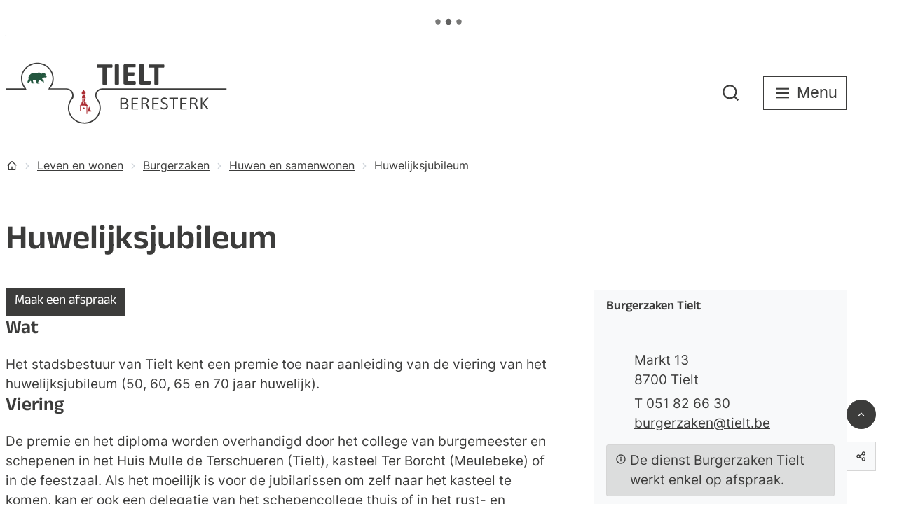

--- FILE ---
content_type: text/html; charset=utf-8
request_url: https://www.tielt.be/producten/detail/76/omgevingsvergunning-voor-kleinhandelsactiviteiten
body_size: 32240
content:
<!DOCTYPE html><html lang=nl-BE><head><meta charset=utf-8><meta name=HandheldFriendly content=True><meta name=MobileOptimized content=320><meta name=viewport content="width=device-width, initial-scale=1.0"><meta name=theme-color content=#3C3C3B><meta name=description content="Maak een afspraak Wat Het stadsbestuur van Tielt kent een premie toe naar aanleiding van de viering van het huwelijksjubileum (50, 60, 65 en 70 jaar huwelijk). ..."><meta property=og:description content="Maak een afspraak Wat Het stadsbestuur van Tielt kent een premie toe naar aanleiding van de viering van het huwelijksjubileum (50, 60, 65 en 70 jaar huwelijk). ..."><meta property=og:site_name content="Stad Tielt"><meta property=og:title content=Huwelijksjubileum><meta property=og:url content=https://www.tielt.be/producten/detail/76/huwelijksjubileum><meta property=og:type content=website><meta name=image property=og:image content=https://www.tielt.be/global/images/website/tielt/skin/logo-og.png><meta property=og:image:url content=https://www.tielt.be/global/images/website/tielt/skin/logo-og.png><meta name=twitter:card content=summary><meta property=twitter:title content=Huwelijksjubileum><meta property=twitter:description content="Maak een afspraak Wat Het stadsbestuur van Tielt kent een premie toe naar aanleiding van de viering van het huwelijksjubileum (50, 60, 65 en 70 jaar huwelijk). ..."><meta name=generator content="Icordis CMS by LCP nv (https://www.lcp.be)"><title>Huwelijksjubileum - Stad Tielt</title><link rel=stylesheet href=/css/layout/modules/content-blocks.css media=screen><link rel=stylesheet href=/css/layout/pages/atoz.css media=screen><link rel=preconnect href=https://fonts.icordis.be><link rel=icon type=image/png href=/global/images/website/tielt/skin/favicon-96x96.png><link rel=icon type=image/svg+xml href=/global/images/website/tielt/skin/favicon.svg><link rel="shortcut icon" href=/global/images/website/tielt/skin/favicon.ico><link rel=apple-touch-icon sizes=180x180 href=/global/images/website/tielt/skin/apple-touch-icon.png><link type=application/rss+xml rel=alternate title="Nieuws RSS" href=/rss/nieuws.rss><link type=application/rss+xml rel=alternate title="Activiteiten RSS" href=/rss/activiteiten.rss><link rel=canonical href=https://www.tielt.be/producten/detail/76/huwelijksjubileum><link rel=manifest href=/site.webmanifest><link rel="stylesheet preload prefetch" as=style href=https://fonts.icordis.be/fonts/anek-devanagari-200-300-regular-500-600-700_inter-300-regular-500-600-700.css type=text/css media=screen crossorigin><link rel="stylesheet preload" as=style id=skin-stylesheet type=text/css media=screen href="/css/dist/skin-tielt.css?v=05012026082606" data-sw="/css/dist/skin-tielt-contrast.css?v=05012026082606" data-css=contrastskin><link rel=stylesheet href=/global/css/layout/core/print.css media=print><link rel="stylesheet preload" as=style href=/style-dynamic.css media=screen><meta name=google-site-verification content=ZrOe7WX-lrGfYyilrCdNJlh_Dj_mLf9yV0-Q9wy6G5M><link rel=stylesheet href=/global/css/layout/modules/burgerprofiel.css media=screen><script src=https://prod.widgets.burgerprofiel.vlaanderen.be/api/v1/node_modules/@govflanders/vl-widget-polyfill/dist/index.js></script><script src=https://prod.widgets.burgerprofiel.vlaanderen.be/api/v1/node_modules/@govflanders/vl-widget-client/dist/index.js></script><script src=https://prod.widgets.burgerprofiel.vlaanderen.be/api/v1/node_modules/@govflanders/vl-widget-client/dist/index.js></script><template id=burgerprofiel-settings-template>{ "apiURl": "https://prod.widgets.burgerprofiel.vlaanderen.be/api/v1/widget/71a92e9e-fc17-4d00-90f9-78e77ca1e2db", "profileLinkSelector": "#my-profile-link2", "isAuthenticated": false, "integratedLogin": true, "isLoggedInWithACM": false }</template><script src=/global/js/burgerprofiel.js></script></head><body id=body class=portal-0 data-menu=hamburger data-readspeaker=false><div class=widget-vlw-placeholder id=global-header-placeholder aria-hidden=true> <div class=lcp-loader> <svg viewBox="0 0 120 30" xmlns=http://www.w3.org/2000/svg style=fill:var(--color-primary,#000)><circle cx=15 cy=15 r=15><animate attributeName=r from=15 to=15 begin=0s dur=0.8s values=15;9;15 calcMode=linear repeatCount=indefinite /><animate attributeName=fill-opacity from=1 to=1 begin=0s dur=0.8s values=1;.5;1 calcMode=linear repeatCount=indefinite /></circle><circle cx=60 cy=15 r=9 fill-opacity=0.3><animate attributeName=r from=9 to=9 begin=0s dur=0.8s values=9;15;9 calcMode=linear repeatCount=indefinite /><animate attributeName=fill-opacity from=0.5 to=0.5 begin=0s dur=0.8s values=.5;1;.5 calcMode=linear repeatCount=indefinite /></circle><circle cx=105 cy=15 r=15><animate attributeName=r from=15 to=15 begin=0s dur=0.8s values=15;9;15 calcMode=linear repeatCount=indefinite /><animate attributeName=fill-opacity from=1 to=1 begin=0s dur=0.8s values=1;.5;1 calcMode=linear repeatCount=indefinite /></circle></svg> </div> </div> <div id=skip-content class=skip> <div class=container> <a href=#content-main data-scrollto=skip rel=nofollow> <span>Naar inhoud</span> </a> </div> </div> <noscript> <div class=alertbox-warning>Javascript is niet ingeschakeld. We hebben gedetecteerd dat javascript is uitgeschakeld in deze browser. Schakel javascript in of schakel over naar een ondersteunde browser om door te gaan. </div> </noscript> <header class="header has-hamburger"> <div class="header-main header__main" data-menu-position=under> <div class=container> <div class=header__container-wrapper> <div class="header-brand header__brand"> <a href="/" class=brand data-tooltip="Terug naar startpagina"> <span class="brand-txt brand__txt">Stad Tielt</span> <img src=/global/images/website/tielt/skin/logo.svg alt="" class="logo-img brand__logo"> </a> </div> <div class="header-right header__right"> <div class="header-search header__search" data-scrolltop-suggestionsearch=False> <div class=search__overlay data-toggle=offsearch_close></div> <div id=search class="search search-main" role=search> <form action=/zoeken method=GET name=searchForm id=lcp-search-form class=search__form> <div class="input-group search__group"> <label for=lcp-searchbox-keyword><span class=sr-only>Waarmee kunnen we jou helpen?</span></label> <input type=text name=q class="form-control txt search__input" id=lcp-searchbox-keyword data-tooltip="Waarmee kunnen we jou helpen?" autocomplete=off data-toggle-placeholder=1 placeholder="Waarmee kunnen we jou helpen?" data-placeholder-mobile=Zoeken data-speak-text="Begin nu te spreken" data-listening-text=Luisteren... data-error="Gelieve je microfoon aan te sluiten en je microfoon rechten toe te laten."> <div aria-hidden=true class="loading search__loading"> <svg class=loading__icon aria-hidden=true data-icon=icon-search-loading><use href=/images/search-loading.svg#icon-search-loading style="fill:var(--icon-color-primary,var(--icon-color));transition:fill var(--transition-duration-base) var(--transition-timing-function)"></use></svg> </div> <span class="input-group__btn search__input-group"> <button id=btn-speech-recognition class="hidden search__btn--recognition" type=button data-tooltip="Opzoeking via microfoon activeren"> <svg class=search__icon aria-hidden=true data-icon=mic><use href=/global/icons/global-line.svg#mic style="fill:var(--icon-color-primary,var(--icon-color));transition:fill var(--transition-duration-base) var(--transition-timing-function)"></use></svg> <span class=sr-only>Opzoeking via microfoon activeren</span> </button> <button type=submit class=search__btn id=lcp-searchbox-btn data-tooltip=Zoeken> <svg class=search__icon aria-hidden=true data-icon=search><use href=/global/icons/global-line.svg#search style="fill:var(--icon-color-primary,var(--icon-color));transition:fill var(--transition-duration-base) var(--transition-timing-function)"></use></svg> <span>Zoeken</span> </button> <div id=speech-error-msg class="popover search__popover popover-start hidden"> <div class=popover__arrow aria-hidden=true></div> Gelieve je microfoon aan te sluiten en je microfoon rechten toe te laten. </div> </span> </div> </form> <div id=lcp-suggestion-search class="partial search-suggestion partial-overview" aria-live=polite> </div> </div> <button data-toggle=offsearch_close class="toggle btn-toggle-close" type=button aria-expanded=false data-tooltip=Sluiten> <svg viewBox="0 0 100 100" aria-hidden=true class=toggle__icon><path class="line line-1" d="M 20,29.000046 H 80.000231 C 80.000231,29.000046 94.498839,28.817352 94.532987,66.711331 94.543142,77.980673 90.966081,81.670246 85.259173,81.668997 79.552261,81.667751 75.000211,74.999942 75.000211,74.999942 L 25.000021,25.000058" /><path class="line line-2" d="M 20,50 H 80" /><path class="line line-3" d="M 20,70.999954 H 80.000231 C 80.000231,70.999954 94.498839,71.182648 94.532987,33.288669 94.543142,22.019327 90.966081,18.329754 85.259173,18.331003 79.552261,18.332249 75.000211,25.000058 75.000211,25.000058 L 25.000021,74.999942" /></svg> <span class=toggle__txt>Sluiten</span> </button> </div> <button data-toggle=offsearch_open data-dismiss=modal class=searchbtn type=button aria-expanded=false> <svg class=header__top-icon aria-hidden=true data-icon=search><use href=/global/icons/global-line.svg#search style="fill:var(--icon-color-primary,var(--icon-color));transition:fill var(--transition-duration-base) var(--transition-timing-function)"></use></svg> <span class=header__top-txt>Zoek tonen / verbergen</span> </button> <div class=header__toggle-menu> <button data-toggle=offcanvas data-dismiss=modal class=btn-toggle-menu type=button aria-expanded=false> <svg viewBox="0 0 100 100" aria-hidden=true class=toggle__icon><path class="line line-1" d="M 20,29.000046 H 80.000231 C 80.000231,29.000046 94.498839,28.817352 94.532987,66.711331 94.543142,77.980673 90.966081,81.670246 85.259173,81.668997 79.552261,81.667751 75.000211,74.999942 75.000211,74.999942 L 25.000021,25.000058" /><path class="line line-2" d="M 20,50 H 80" /><path class="line line-3" d="M 20,70.999954 H 80.000231 C 80.000231,70.999954 94.498839,71.182648 94.532987,33.288669 94.543142,22.019327 90.966081,18.329754 85.259173,18.331003 79.552261,18.332249 75.000211,25.000058 75.000211,25.000058 L 25.000021,74.999942" /></svg> <span class=toggle__txt>Menu</span> </button> </div> </div> </div> </div> </div> <div class=header__nav data-type-menu=True> <div class="overlay overlay__navigation header-nav-overlay" data-toggle=offcanvas aria-hidden=true></div> <nav class="navigation-main is-desktop has-hamburger"> <div class="navigation__container-wrapper container"> <div class=navigation__header> <span class=navigation__title aria-hidden=true><span>Menu</span></span> <button class="toggle btn-toggle-close navigation__btn--close" data-tooltip="Menu sluiten" data-toggle=offcanvas> <svg viewBox="0 0 100 100" aria-hidden=true class=toggle__icon><path class="line line-1" d="M 20,29.000046 H 80.000231 C 80.000231,29.000046 94.498839,28.817352 94.532987,66.711331 94.543142,77.980673 90.966081,81.670246 85.259173,81.668997 79.552261,81.667751 75.000211,74.999942 75.000211,74.999942 L 25.000021,25.000058" /><path class="line line-2" d="M 20,50 H 80" /><path class="line line-3" d="M 20,70.999954 H 80.000231 C 80.000231,70.999954 94.498839,71.182648 94.532987,33.288669 94.543142,22.019327 90.966081,18.329754 85.259173,18.331003 79.552261,18.332249 75.000211,25.000058 75.000211,25.000058 L 25.000021,74.999942" /></svg> <span class=toggle__txt>Menu sluiten</span> </button> </div> <div class=nav__container-wrapper> <ul class=nav-main><li class="nav__item nav1"> <a class=nav__link href=/leven-en-wonen> <span class=nav__title><span>Leven en wonen</span></span> </a> </li> <li class="nav__item nav2"> <a class=nav__link href=/zorg-en-welzijn> <span class=nav__title><span>Zorg en welzijn</span></span> </a> </li> <li class="nav__item nav3"> <a class=nav__link href=/beleven-en-ontspannen> <span class=nav__title><span>Beleven en ontspannen</span></span> </a> </li> <li class="nav__item nav4"> <a class=nav__link href=/werken-en-ondernemen> <span class=nav__title><span>Werken en ondernemen</span></span> </a> </li> <li class="nav__item nav5"> <a class=nav__link href=/bestuur-en-beleid> <span class=nav__title><span>Bestuur en beleid</span></span> </a> </li></ul> </div> </div> </nav> <button data-toggle=offcanvas class="toggle btn-toggle-close navigation__btn--close" type=button aria-expanded=false> <svg viewBox="0 0 100 100" aria-hidden=true class=toggle__icon><path class="line line-1" d="M 20,29.000046 H 80.000231 C 80.000231,29.000046 94.498839,28.817352 94.532987,66.711331 94.543142,77.980673 90.966081,81.670246 85.259173,81.668997 79.552261,81.667751 75.000211,74.999942 75.000211,74.999942 L 25.000021,25.000058" /><path class="line line-2" d="M 20,50 H 80" /><path class="line line-3" d="M 20,70.999954 H 80.000231 C 80.000231,70.999954 94.498839,71.182648 94.532987,33.288669 94.543142,22.019327 90.966081,18.329754 85.259173,18.331003 79.552261,18.332249 75.000211,25.000058 75.000211,25.000058 L 25.000021,74.999942" /></svg> <span class=toggle-txt>Menu sluiten</span> </button> </div> </header> <main id=wrapper class=main> <div class="visible-print sr_skip"><img alt="" src=/global/images/website/tielt/skin/logo.png></div> <nav aria-label="Je bent hier" class="breadcrumb breadcrumb-main sr_skip"> <div class=breadcrumb__wrapper> <div class=breadcrumb__container-wrapper> <button data-tooltip="Toon alle broodkruimel items" aria-hidden=true class="btn-showall hidden"> <svg class=scroll__icon aria-hidden=true data-icon=more><use href=/global/icons/global-fill.svg#more style="fill:var(--icon-color-primary,var(--icon-color));transition:fill var(--transition-duration-base) var(--transition-timing-function)"></use></svg> <span class=sr_skip>Toon alle broodkruimel items</span> </button> <ol class="nav-breadcrumb sr_skip" itemscope itemtype=http://schema.org/BreadcrumbList data-breadcrumb=1><li class="nav__item breadcrumb__item breadcrumb__item--home" itemprop=itemListElement itemscope itemtype=http://schema.org/ListItem> <a itemprop=item href="/" class="nav__link breadcrumb__link"> <svg class="nav__icon breadcrumb__icon" aria-hidden=true data-icon=home-4><use href=/global/icons/global-line.svg#home-4 style="fill:var(--icon-color-primary,var(--icon-color));transition:fill var(--transition-duration-base) var(--transition-timing-function)"></use></svg><span itemprop=name>Startpagina</span><meta itemprop=position content=1></a> <svg class="nav__icon breadcrumb__icon" aria-hidden=true data-icon=arrow-right-s><use href=/global/icons/global-line.svg#arrow-right-s style="fill:var(--icon-color-primary,var(--icon-color));transition:fill var(--transition-duration-base) var(--transition-timing-function)"></use></svg> </li> <li class="nav__item breadcrumb__item" itemprop=itemListElement itemscope itemtype=http://schema.org/ListItem> <a class="nav__link breadcrumb__link" href=https://www.tielt.be/leven-en-wonen itemprop=item> <span itemprop=name class=aCrumb>Leven en wonen</span><meta itemprop=position content=2></a> <svg class="nav__icon breadcrumb__icon" aria-hidden=true data-icon=arrow-right-s><use href=/global/icons/global-line.svg#arrow-right-s style="fill:var(--icon-color-primary,var(--icon-color));transition:fill var(--transition-duration-base) var(--transition-timing-function)"></use></svg> </li> <li class="nav__item breadcrumb__item" itemprop=itemListElement itemscope itemtype=http://schema.org/ListItem> <a class="nav__link breadcrumb__link" href=https://www.tielt.be/burgerzaken itemprop=item> <span itemprop=name class=aCrumb>Burgerzaken</span><meta itemprop=position content=3></a> <svg class="nav__icon breadcrumb__icon" aria-hidden=true data-icon=arrow-right-s><use href=/global/icons/global-line.svg#arrow-right-s style="fill:var(--icon-color-primary,var(--icon-color));transition:fill var(--transition-duration-base) var(--transition-timing-function)"></use></svg> </li> <li class="nav__item breadcrumb__item" itemprop=itemListElement itemscope itemtype=http://schema.org/ListItem> <a class="nav__link breadcrumb__link" href=https://www.tielt.be/thema/detail/54/huwen-en-samenwonen itemprop=item> <span itemprop=name class=aCrumb>Huwen en samenwonen</span><meta itemprop=position content=4></a> <svg class="nav__icon breadcrumb__icon" aria-hidden=true data-icon=arrow-right-s><use href=/global/icons/global-line.svg#arrow-right-s style="fill:var(--icon-color-primary,var(--icon-color));transition:fill var(--transition-duration-base) var(--transition-timing-function)"></use></svg> </li> <li class="nav__item breadcrumb__item active" itemprop=itemListElement itemscope itemtype=http://schema.org/ListItem data-tooltip=Huwelijksjubileum> <a class="nav__link breadcrumb__link" href=https://www.tielt.be/producten/detail/76/omgevingsvergunning-voor-kleinhandelsactiviteiten itemprop=item> <span class=aCrumb itemprop=name>Huwelijksjubileum</span><meta itemprop=position content=5></a> </li></ol> </div> </div> </nav> <div class=heading__wrapper> <div class=container> <h1 class=page-heading><span>Huwelijksjubileum</span></h1> </div> </div> <div id=content-main class=page-inner> <div class=main__container> <section class=products-detail> <div class=container-wrapper> <div class="page-container page-column"> <div class=page-content> <div class=info> <h2><a class="btn-cta btn-cta1" href=https://agenda.appoint.be/e/aHN0UVJrME14VXNiVVNNSXo4cG5zNE5YYlpMQ0REUmFteThhcUVIZkdVaXNpY2RtR2NQWmlXUnBpcThlSEhQdXhBYnE5TkpicmY0ck8xc1oybjBwYjh1aThBV3BwbTIyb2hoYTdTYVQyaXhUSFFqaCtmdmJKd0JYelh6WUJkY3Q%3D target=_blank rel=noopener>Maak een afspraak</a></h2> <h2>Wat</h2> <p>Het stadsbestuur van Tielt kent een premie toe naar aanleiding van de viering van het huwelijksjubileum (50, 60, 65 en 70 jaar huwelijk).&nbsp;&nbsp;</p> <h2>Viering</h2> <p>De premie en het diploma worden overhandigd door het college van burgemeester en schepenen in het Huis Mulle de Terschueren (Tielt), kasteel Ter Borcht (Meulebeke) of in de feestzaal. Als het moeilijk is voor de jubilarissen om zelf naar het kasteel te komen, kan er ook een delegatie van het schepencollege thuis of in het rust- en verzorgingstehuis langs komen.</p> <h2>Werkwijze</h2> <p>De jubilarissen ontvangen 6 weken voor de huwelijksdatum een uitnodiging van het stadsbestuur. Hiermee kunnen zij een afspraak maken bij de dienst burgerzaken (Tielt) of het onthaal (Meulebeke) om de jubileumviering door het stadsbestuur te plannen. Tevens dienen zij hun huwelijksboekje mee te brengen.</p> <h2>&nbsp;</h2> </div> <div class=more-info> <h2 class=more-info__heading><span>Gerelateerde items</span></h2> <div class=more-info__block> <ul class="list-overview list-more-info"><li class=list__item> <svg class=list__icon aria-hidden=true data-icon=list-circle><use href=/global/icons/global-line.svg#list-circle style="fill:var(--icon-color-primary,var(--icon-color));transition:fill var(--transition-duration-base) var(--transition-timing-function)"></use></svg> <a class=list__link href=/producten/detail/1381/reglement-houdende-de-toekenning-van-een-premie-n-a-v-een-viering-van-jubilea><span>Reglement houdende de toekenning van een premie n.a.v. een viering van jubilea</span></a> </li></ul> </div> </div> </div> <div class=side-bar> <div class="contact contact-partial"> <h2 class=box__title><span>Contact</span></h2> <div class=contact__container> <div class=contact__item> <div class="box-contact contact--sidebar notranslate" translate=no> <div class="box__block contact__block"> <div class=contact__subheader> <h3 class=box__subtitle> <a href=/burgerzaken-t class=box__subtitle-link><span>Burgerzaken Tielt</span></a> </h3> </div> <div class=contact__block-row> <div class=contact__content> <div class=contact__content-row data-cols=3> <div class="contact__subcolumn contact__info-container"> <dl class=contact__info translate=no><dt class=lbl-address> <span>Adres</span> </dt> <dd class="dd txt-address"> <div class=dd__info> <span class=address--block> <span class=txt-streetnr>Markt 13</span> <span class=txt-postal><span class=sr-only>, </span>8700</span> <span class=txt-city>Tielt</span> </span> </div> </dd> <dt class=lbl-phone> <span>Tel.</span> </dt> <dd class="dd txt-phone"> <div class=dd__info> <span data-label=T><a rel="noopener noreferrer" href=tel:051826630 class=phone><span>051 82 66 30</span></a></span> </div> </dd> <dt class=lbl-email><span>E-mail</span></dt> <dd class="dd txt-email"> <div class=dd__info> <span data-label=E-mail><a rel="noopener noreferrer" target=_blank href=mailto:%62%75%72%67%65%72%7a%61%6b%65%6e%40%74%69%65%6c%74%2e%62%65 class=mail><span>&#098;&#117;&#114;&#103;&#101;&#114;&#122;&#097;&#107;&#101;&#110;<span>&#064;</span>&#116;&#105;&#101;&#108;&#116;&#046;&#098;&#101;</span></a></span> </div> </dd></dl> <div class="info contact__info-short info-extra"> <svg class=info-extra__icon aria-hidden=true data-icon=information><use href=/global/icons/global-line.svg#information style="fill:var(--icon-color-primary,var(--icon-color));transition:fill var(--transition-duration-base) var(--transition-timing-function)"></use></svg> <span>De dienst Burgerzaken Tielt werkt enkel op afspraak.</span> </div> </div> <div class="contact__subcolumn contact__hours-container"> <div class=contact__hours-info> <div class=has-hourstatus__row> <div class=hours__title> <span>Morgen</span> </div> </div> <div id=contact-tp2-22 class=hours-tomorrow data-tomorrow-hourid=20> <div class=hours__block> <div class=hours-info> <div class=txt-hours> <div class=hours-info__list> <div class=hours-info__item> <span class=hour-part> <span class="txt-from hour">09:00</span> <span class=txt-time-divider>-</span> <span class="txt-to hour">12:00</span> </span> <span class=byappointment>Op afspraak</span> </div> <div class=hours-info__item> <span class=hour-part> <span class="txt-from hour">14:00</span> <span class=txt-time-divider>-</span> <span class="txt-to hour">16:30</span> </span> <span class=reachable-by-phone>Telefonisch bereikbaar</span> </div> </div> </div> </div> </div> </div> <div class=hours__info> <a class=btn-link href=/burgerzaken-t><span>Alle openingsuren<span class=sr-only>&nbsp;Burgerzaken Tielt</span> </span></a> </div> </div> </div> <div class="contact__subcolumn contact__info-extra"> <div class=contact__appointment> <a class="btn-appointment appointment__btn external has-icon" target=_blank rel="noopener noreferrer" href=https://agenda.appoint.be/e/aHN0UVJrME14VXNiVVNNSXo4cG5zNE5YYlpMQ0REUmFteThhcUVIZkdVaXNpY2RtR2NQWmlXUnBpcThlSEhQdXhBYnE5TkpicmY0ck8xc1oybjBwYjh1aThBV3BwbTIyb2hoYTdTYVQyaXhUSFFqaCtmdmJKd0JYelh6WUJkY3Q%3D><svg class=appointment__icon aria-hidden=true style="fill:var(--icon-color-primary,var(--icon-color));transition:fill var(--transition-duration-base) var(--transition-timing-function)"><use href=/global/icons/global-line.svg#calendar-event></use></svg><span>Maak een afspraak</span></a> </div> </div> </div> </div> </div><script type=application/ld+json>{"@context":"http://schema.org","@type":"PostalAddress","addressLocality":"Tielt","postalCode":"8700","streetAddress":"Markt 13 "}</script></div> </div> </div> <div class=contact__item> <div class="box-contact contact--sidebar notranslate" translate=no> <div class="box__block contact__block"> <div class=contact__subheader> <h3 class=box__subtitle> <a href=/burgerzaken-m class=box__subtitle-link><span>Burgerzaken Meulebeke</span></a> </h3> </div> <div class=contact__block-row> <div class=contact__content> <div class=contact__content-row data-cols=3> <div class="contact__subcolumn contact__info-container"> <dl class=contact__info translate=no><dt class=lbl-address> <span>Adres</span> </dt> <dd class="dd txt-address"> <div class=dd__info> <span class=txt-gebouw>gemeentehuis Meulebeke</span> <span class=address--block> <span class=txt-streetnr>Meulebeke Plaats 1</span> <span class=txt-postal><span class=sr-only>, </span>8760</span> <span class=txt-city>Tielt</span> </span> </div> </dd> <dt class=lbl-phone> <span>Tel.</span> </dt> <dd class="dd txt-phone"> <div class=dd__info> <span data-label=T><a rel="noopener noreferrer" href=tel:051826630 class=phone><span>051 82 66 30</span></a></span> </div> </dd> <dt class=lbl-email><span>E-mail</span></dt> <dd class="dd txt-email"> <div class=dd__info> <span data-label=E-mail><a rel="noopener noreferrer" target=_blank href=mailto:%62%75%72%67%65%72%7a%61%6b%65%6e%40%74%69%65%6c%74%2e%62%65 class=mail><span>&#098;&#117;&#114;&#103;&#101;&#114;&#122;&#097;&#107;&#101;&#110;<span>&#064;</span>&#116;&#105;&#101;&#108;&#116;&#046;&#098;&#101;</span></a></span> </div> </dd></dl> <div class="info contact__info-short info-extra"> <svg class=info-extra__icon aria-hidden=true data-icon=information><use href=/global/icons/global-line.svg#information style="fill:var(--icon-color-primary,var(--icon-color));transition:fill var(--transition-duration-base) var(--transition-timing-function)"></use></svg> <span>De dienst Burgerzaken Meulebeke werkt enkel op afspraak.</span> </div> </div> <div class="contact__subcolumn contact__hours-container"> <div class=contact__hours-info> <div class=has-hourstatus__row> <div class=hours__title> <span>Morgen</span> </div> </div> <div id=contact-tp2-23 class=hours-tomorrow data-tomorrow-hourid=21> <div class=hours__block> <div class=hours-info> <div class=txt-hours> <div class=hours-info__list> <div class=hours-info__item> <span class=hour-part> <span class="txt-from hour">08:00</span> <span class=txt-time-divider>-</span> <span class="txt-to hour">12:00</span> </span> <span class=byappointment>Op afspraak</span> </div> <div class=hours-info__item> <span class=hour-part> <span class="txt-from hour">13:00</span> <span class=txt-time-divider>-</span> <span class="txt-to hour">18:30</span> </span> <span class=byappointment>Op afspraak</span> </div> </div> </div> </div> </div> </div> <div class=hours__info> <a class=btn-link href=/burgerzaken-m><span>Alle openingsuren<span class=sr-only>&nbsp;Burgerzaken Meulebeke</span> </span></a> </div> </div> </div> <div class="contact__subcolumn contact__info-extra"> <div class=contact__appointment> <a class="btn-appointment appointment__btn external has-icon" target=_blank rel="noopener noreferrer" href=https://agenda.appoint.be/e/aHN0UVJrME14VXNiVVNNSXo4cG5zNE5YYlpMQ0REUmFteThhcUVIZkdVaXNpY2RtR2NQWmlXUnBpcThlSEhQdXhBYnE5TkpicmY0ck8xc1oybjBwYjh1aThBV3BwbTIyb2hoYTdTYVQyaXhUSFFqaCtmdmJKd0JYelh6WUJkY3Q%3D><svg class=appointment__icon aria-hidden=true style="fill:var(--icon-color-primary,var(--icon-color));transition:fill var(--transition-duration-base) var(--transition-timing-function)"><use href=/global/icons/global-line.svg#calendar-event></use></svg><span>Maak een afspraak</span></a> </div> </div> </div> </div> </div><script type=application/ld+json>{"@context":"http://schema.org","@type":"PostalAddress","addressLocality":"Tielt","postalCode":"8760","streetAddress":"Meulebeke Plaats 1 "}</script></div> </div> </div> </div> </div> </div> </div> </div> </section> </div> </div> </main> <footer id=lcp-footer class="footer footer--main"> <div class=footer-top> <div class=container> <div class=footer__row> <svg class=portal__icon aria-hidden=true data-icon=tielt-logo><use href=/global/icons/tielt/custom-tieltweb.svg#tielt-logo style="fill:var(--icon-color-primary,var(--icon-color));transition:fill var(--transition-duration-base) var(--transition-timing-function)"></use></svg> <div class=footer-left> <div class="contact contact-partial"> <h2 class="box__title sr-only"><span>Contact & openingsuren</span></h2> <div class=contact__container> </div> </div> </div> <div class=footer__right> <div class=footer__fast-to> <h2 class=heading><span>Bezoek ook</span></h2> <ul class="list-overview footer__list"><li class=footer__item data-id=2> <a href=/thema/detail/40/bibliotheek> <span>Bibliotheek</span> </a> </li> <li class=footer__item data-id=5> <a href="https://www.visittielt.be/" target=_blank rel=noopener> <span>Visit Tielt</span> </a> </li> <li class=footer__item data-id=6> <a href=/zwembad> <span>Zwembad Ter Borcht</span> </a> </li> <li class=footer__item data-id=7> <a href=/activiteiten> <span>UIT</span> </a> </li></ul> </div> </div> </div> </div> </div> <div class=footer-bottom> <div class=container> <div class=footer__row> <span class=footer-contact__title> <span class=copy-year> &copy; 2026&nbsp; </span><span>Stad Tielt</span> </span> <ul class="list-inline footer__list"><li class=footer__item data-id=4> <a href=/cookies> <span>Cookies</span> </a> </li> <li class=footer__item data-id=3> <a href=/privacyverklaring> <span>Privacy</span> </a> </li> <li class=footer__item data-id=8> <a href=/toegankelijkheidsverklaring> <span>Toegankelijkheid</span> </a> </li> <li class=footer__item data-id=1> <a href=/sitemap> <span>Sitemap</span> </a> </li></ul> <a class=footer__link--lcp data-tooltip="web design, development en cms door LCP" rel="noopener noreferrer" target=_blank href="https://www.lcp.be/"> <svg class="footer__icon icon--lcp" aria-hidden=true data-icon=lcp><use href=/global/icons/global-township.svg#lcp style="fill:var(--icon-color-primary,var(--icon-color));transition:fill var(--transition-duration-base) var(--transition-timing-function)"></use></svg> <span>LCP nv 2026 &copy; </span> </a> </div> </div> </div> </footer> <div class="toppos sr_skip"> <div id=totop> <a rel=nofollow href=#skip-content data-scrollto=totop data-tooltip="Naar top" class=btn-totop> <svg class="btn__icon totop__icon" aria-hidden=true data-icon=arrow-up-s><use href=/global/icons/global-line.svg#arrow-up-s style="fill:var(--icon-color-primary,var(--icon-color));transition:fill var(--transition-duration-base) var(--transition-timing-function)"></use></svg> <span>Naar top</span> </a> </div> <div id=social-share class=social-share> <button data-tooltip="Deel deze pagina" data-toggle=socialsharebtn class="btn-toggle-share icon-share2" type=button aria-expanded=false> <svg class="btn__icon social-share__btn" aria-hidden=true data-icon=share><use href=/global/icons/global-line.svg#share style="fill:var(--icon-color-primary,var(--icon-color));transition:fill var(--transition-duration-base) var(--transition-timing-function)"></use></svg> <span>Deel deze pagina</span> </button> <div class="social-share__btns invisibility"> <ul class="list-social social-share__list"><li class="list__item social__item" isplay-or-not=isplay-or-not> <a rel="noopener noreferrer" data-tooltip="Deel deze pagina op Facebook" target=_blank href="http://www.facebook.com/sharer/sharer.php?u=https%3a%2f%2fwww.tielt.be%2fproducten%2fdetail%2f76%2fomgevingsvergunning-voor-kleinhandelsactiviteiten" class="list__link social__link"> <svg class="social__icon social__icon-facebook" aria-hidden=true data-icon=facebook-box-fill><use href=/global/icons/global-socials.svg#facebook-box-fill style="fill:var(--icon-color-facebook,var(--icon-color));transition:fill var(--transition-duration-base) var(--transition-timing-function)"></use></svg> <span>Facebook</span> </a> </li> <li class="list__item social__item"> <a rel="noopener noreferrer" data-tooltip="Deel deze pagina op Twitter" target=_blank href="https://twitter.com/intent/tweet?original_referer=https%3a%2f%2fwww.tielt.be%2fproducten%2fdetail%2f76%2fomgevingsvergunning-voor-kleinhandelsactiviteiten&amp;text=Huwelijksjubileum&amp;tw_p=tweetbutton&amp;url=https%3a%2f%2fwww.tielt.be%2fproducten%2fdetail%2f76%2fomgevingsvergunning-voor-kleinhandelsactiviteiten" class="list__link social__link"> <svg class="social__icon social__icon-twitter" aria-hidden=true data-icon=twitter-fill><use href=/global/icons/global-socials.svg#twitter-fill style="fill:var(--icon-color-twitter,var(--icon-color));transition:fill var(--transition-duration-base) var(--transition-timing-function)"></use></svg> <span>Twitter</span> </a> </li> <li class="list__item social__item"> <a rel="noopener noreferrer" data-tooltip="Deel deze pagina op Linkedin" target=_blank href="http://www.linkedin.com/shareArticle?url=https%3a%2f%2fwww.tielt.be%2fproducten%2fdetail%2f76%2fomgevingsvergunning-voor-kleinhandelsactiviteiten" class="list__link social__link"> <svg class="social__icon social__icon-linkedin" aria-hidden=true data-icon=linkedin-box-fill><use href=/global/icons/global-socials.svg#linkedin-box-fill style="fill:var(--icon-color-linkedin,var(--icon-color));transition:fill var(--transition-duration-base) var(--transition-timing-function)"></use></svg> <span>Linkedin</span> </a> </li> <li class="list__item social__item"> <a rel="noopener noreferrer" data-tooltip="Deel deze pagina op WhatsApp" target=_blank href="https://wa.me/?text=https%3a%2f%2fwww.tielt.be%2fproducten%2fdetail%2f76%2fomgevingsvergunning-voor-kleinhandelsactiviteiten" class="list__link social__link"> <svg class="social__icon social__icon-whatsapp" aria-hidden=true data-icon=whatsapp-fill><use href=/global/icons/global-socials.svg#whatsapp-fill style="fill:var(--icon-color-whatsapp,var(--icon-color));transition:fill var(--transition-duration-base) var(--transition-timing-function)"></use></svg> <span>WhatsApp</span> </a> </li> <li class="list__item social__item"> <a rel="noopener noreferrer" data-tooltip="Deel deze pagina op E-mail" target=_blank href="mailto:?subject=Huwelijksjubileum - Stad Tielt&amp;body=Hey,%0Ahttps%3a%2f%2fwww.tielt.be%2fproducten%2fdetail%2f76%2fomgevingsvergunning-voor-kleinhandelsactiviteiten" class="list__link social__link"> <svg class="social__icon social__icon-mail" aria-hidden=true data-icon=mail-fill><use href=/global/icons/global-socials.svg#mail-fill style="fill:var(--icon-color-primary,var(--icon-color));transition:fill var(--transition-duration-base) var(--transition-timing-function)"></use></svg> <span>E-mail</span> </a> </li></ul> </div> </div> </div><script src=/global/js/jquery-3.6.2.min.js></script><script src="/js/minified/site.min.js?v=1MQEus-7hg625lV8fOmtcx8ZW_Xd_0psqhDKvGc2ZjM"></script><script async src="/js/minified/lazysize.min.js?v=IiNPl7D4xnh-yMwI6YW2HUuOl7aOxr0f-a7Qut8H6zQ"></script><script src=/global/js/tabs-automatic.js async></script></body></html>

--- FILE ---
content_type: text/css
request_url: https://fonts.icordis.be/fonts/anek-devanagari-200-300-regular-500-600-700_inter-300-regular-500-600-700.css
body_size: 6427
content:
@font-face{
	font-family:'Anek Devanagari';
	font-display:swap;
	font-style:normal;
	font-weight:200;
	src:url('https://fonts.icordis.be/fonts/anek-devanagari-200.eot') format('embedded-opentype');
	src:
	url('https://fonts.icordis.be/fonts/anek-devanagari-200.eot') format('embedded-opentype'),	url('https://fonts.icordis.be/fonts/anek-devanagari-200.woff') format('woff'),
	url('https://fonts.icordis.be/fonts/anek-devanagari-200.woff2') format('woff2'),
	url('https://fonts.icordis.be/fonts/anek-devanagari-200.svg') format('svg'),
	url('https://fonts.icordis.be/fonts/anek-devanagari-200.ttf') format('truetype');
}

@font-face{
	font-family:'Anek Devanagari';
	font-display:swap;
	font-style:normal;
	font-weight:300;
	src:url('https://fonts.icordis.be/fonts/anek-devanagari-300.eot') format('embedded-opentype');
	src:
	url('https://fonts.icordis.be/fonts/anek-devanagari-300.eot') format('embedded-opentype'),	url('https://fonts.icordis.be/fonts/anek-devanagari-300.woff') format('woff'),
	url('https://fonts.icordis.be/fonts/anek-devanagari-300.woff2') format('woff2'),
	url('https://fonts.icordis.be/fonts/anek-devanagari-300.svg') format('svg'),
	url('https://fonts.icordis.be/fonts/anek-devanagari-300.ttf') format('truetype');
}

@font-face{
	font-family:'Anek Devanagari';
	font-display:swap;
	font-style:normal;
	font-weight:400;
	src:url('https://fonts.icordis.be/fonts/anek-devanagari-regular.eot') format('embedded-opentype');
	src:
	url('https://fonts.icordis.be/fonts/anek-devanagari-regular.eot') format('embedded-opentype'),	url('https://fonts.icordis.be/fonts/anek-devanagari-regular.woff') format('woff'),
	url('https://fonts.icordis.be/fonts/anek-devanagari-regular.woff2') format('woff2'),
	url('https://fonts.icordis.be/fonts/anek-devanagari-regular.svg') format('svg'),
	url('https://fonts.icordis.be/fonts/anek-devanagari-regular.ttf') format('truetype');
}

@font-face{
	font-family:'Anek Devanagari';
	font-display:swap;
	font-style:normal;
	font-weight:500;
	src:url('https://fonts.icordis.be/fonts/anek-devanagari-500.eot') format('embedded-opentype');
	src:
	url('https://fonts.icordis.be/fonts/anek-devanagari-500.eot') format('embedded-opentype'),	url('https://fonts.icordis.be/fonts/anek-devanagari-500.woff') format('woff'),
	url('https://fonts.icordis.be/fonts/anek-devanagari-500.woff2') format('woff2'),
	url('https://fonts.icordis.be/fonts/anek-devanagari-500.svg') format('svg'),
	url('https://fonts.icordis.be/fonts/anek-devanagari-500.ttf') format('truetype');
}

@font-face{
	font-family:'Anek Devanagari';
	font-display:swap;
	font-style:normal;
	font-weight:600;
	src:url('https://fonts.icordis.be/fonts/anek-devanagari-600.eot') format('embedded-opentype');
	src:
	url('https://fonts.icordis.be/fonts/anek-devanagari-600.eot') format('embedded-opentype'),	url('https://fonts.icordis.be/fonts/anek-devanagari-600.woff') format('woff'),
	url('https://fonts.icordis.be/fonts/anek-devanagari-600.woff2') format('woff2'),
	url('https://fonts.icordis.be/fonts/anek-devanagari-600.svg') format('svg'),
	url('https://fonts.icordis.be/fonts/anek-devanagari-600.ttf') format('truetype');
}

@font-face{
	font-family:'Anek Devanagari';
	font-display:swap;
	font-style:normal;
	font-weight:700;
	src:url('https://fonts.icordis.be/fonts/anek-devanagari-700.eot') format('embedded-opentype');
	src:
	url('https://fonts.icordis.be/fonts/anek-devanagari-700.eot') format('embedded-opentype'),	url('https://fonts.icordis.be/fonts/anek-devanagari-700.woff') format('woff'),
	url('https://fonts.icordis.be/fonts/anek-devanagari-700.woff2') format('woff2'),
	url('https://fonts.icordis.be/fonts/anek-devanagari-700.svg') format('svg'),
	url('https://fonts.icordis.be/fonts/anek-devanagari-700.ttf') format('truetype');
}

@font-face{
	font-family:'Inter';
	font-display:swap;
	font-style:normal;
	font-weight:300;
	src:url('https://fonts.icordis.be/fonts/inter-300.eot') format('embedded-opentype');
	src:
	url('https://fonts.icordis.be/fonts/inter-300.eot') format('embedded-opentype'),	url('https://fonts.icordis.be/fonts/inter-300.woff') format('woff'),
	url('https://fonts.icordis.be/fonts/inter-300.woff2') format('woff2'),
	url('https://fonts.icordis.be/fonts/inter-300.svg') format('svg'),
	url('https://fonts.icordis.be/fonts/inter-300.ttf') format('truetype');
}

@font-face{
	font-family:'Inter';
	font-display:swap;
	font-style:normal;
	font-weight:400;
	src:url('https://fonts.icordis.be/fonts/inter-regular.eot') format('embedded-opentype');
	src:
	url('https://fonts.icordis.be/fonts/inter-regular.eot') format('embedded-opentype'),	url('https://fonts.icordis.be/fonts/inter-regular.woff') format('woff'),
	url('https://fonts.icordis.be/fonts/inter-regular.woff2') format('woff2'),
	url('https://fonts.icordis.be/fonts/inter-regular.svg') format('svg'),
	url('https://fonts.icordis.be/fonts/inter-regular.ttf') format('truetype');
}

@font-face{
	font-family:'Inter';
	font-display:swap;
	font-style:normal;
	font-weight:500;
	src:url('https://fonts.icordis.be/fonts/inter-500.eot') format('embedded-opentype');
	src:
	url('https://fonts.icordis.be/fonts/inter-500.eot') format('embedded-opentype'),	url('https://fonts.icordis.be/fonts/inter-500.woff') format('woff'),
	url('https://fonts.icordis.be/fonts/inter-500.woff2') format('woff2'),
	url('https://fonts.icordis.be/fonts/inter-500.svg') format('svg'),
	url('https://fonts.icordis.be/fonts/inter-500.ttf') format('truetype');
}

@font-face{
	font-family:'Inter';
	font-display:swap;
	font-style:normal;
	font-weight:600;
	src:url('https://fonts.icordis.be/fonts/inter-600.eot') format('embedded-opentype');
	src:
	url('https://fonts.icordis.be/fonts/inter-600.eot') format('embedded-opentype'),	url('https://fonts.icordis.be/fonts/inter-600.woff') format('woff'),
	url('https://fonts.icordis.be/fonts/inter-600.woff2') format('woff2'),
	url('https://fonts.icordis.be/fonts/inter-600.svg') format('svg'),
	url('https://fonts.icordis.be/fonts/inter-600.ttf') format('truetype');
}

@font-face{
	font-family:'Inter';
	font-display:swap;
	font-style:normal;
	font-weight:700;
	src:url('https://fonts.icordis.be/fonts/inter-700.eot') format('embedded-opentype');
	src:
	url('https://fonts.icordis.be/fonts/inter-700.eot') format('embedded-opentype'),	url('https://fonts.icordis.be/fonts/inter-700.woff') format('woff'),
	url('https://fonts.icordis.be/fonts/inter-700.woff2') format('woff2'),
	url('https://fonts.icordis.be/fonts/inter-700.svg') format('svg'),
	url('https://fonts.icordis.be/fonts/inter-700.ttf') format('truetype');
}



--- FILE ---
content_type: text/css
request_url: https://www.tielt.be/css/dist/skin-tielt.css?v=05012026082606
body_size: 294942
content:
@charset "UTF-8";.agenda__info:not(:last-child),.announcement__info:not(:last-child),.birthday__date:not(:last-child),.box-category>:not(:last-child),.comments__content>:not(:last-child),.contact__info:not(:last-child),.contact__row:not(:last-child),.contact__social:not(:last-child),.contact__streetmap:not(:last-child),.cookie-compliance__wrapper>:not(:last-child),.downloads__item:not(:last-child),.event__categories:not(:last-child),.event__info:not(:last-child),.event__reservation .tickets__link:not(:last-child),.event__tags:not(:last-child),.events-overview .filter__results>span:not(:last-child),.header__media-caption-info:not(:last-child),.info [class*=alert-]:not(:last-child),.info [class*=quote-]:not(:last-child),.info [class*=spotlight-]:not(:last-child),.info-wrapper>:not(:last-child),.info:not(:last-child),.list-overview>:not(:last-child),.news__info:not(:last-child),.partial-overview .has-media .partial__content-block:not(:last-child),.partial-overview .myinterest__btn:not(:last-child),.partial__content-block:not(:last-child),.partial__list:not(:last-child),.partial__photo:not(:last-child),.pb-countdown [data-countdown]:not(:last-child),.persons-partial .person-contactbox:not(:last-child),.search-contact-teaser>:not(:last-child),.subscribe__block form>div:not(:last-child),dl.dl-facet dd:not(:last-child){margin-bottom:var(--paragraph-margin-vertical,var(--paragraph-margin-vertical-bottom,1.6rem))}.info [class*=alert-]>:first-child,.info [class*=quote-]>:first-child,.info [class*=spotlight-]>:first-child,.info>:first-child{margin-top:0}.info [class*=alert-]>* :last-child,.info [class*=alert-]>:last-child,.info [class*=quote-]>* :last-child,.info [class*=quote-]>:last-child,.info [class*=spotlight-]>* :last-child,.info [class*=spotlight-]>:last-child,.info>* :last-child,.info>:last-child{margin-bottom:0!important}.anchors__title.box-title,.announcements__sublist .list__title,.navigation__title,.pb-countdown__top,.title,h4,h5,h6{color:var(--headings-color,var(--color1-base));font-family:var(--headings-font-family,Georgia,"Times New Roman",Times,serif);font-weight:var(--headings-font-weight,700);line-height:var(--headings-line-height,1.2);margin-top:0}.anchors__title.box-title:not(:last-child),.announcements__sublist .list__title:not(:last-child),.navigation__title:not(:last-child),.pb-countdown__top:not(:last-child),.title:not(:last-child),h4:not(:last-child),h5:not(:last-child),h6:not(:last-child){margin-bottom:var(--headings-margin-vertical,var(--headings-margin-vertical-bottom,.3em))}.anchors__title.box-title:before,.announcements__sublist .list__title:before,.navigation__title:before,.pb-countdown__top:before,.title:before,h4:before,h5:before,h6:before{content:"";display:block;height:0;margin-top:-.1em;width:0}.anchors__link,.applications__link,.downloads__link,.footer-navigation__link,.partial__link,.projects__related .partial__link,.spotlight__link,.timeline__btn{box-shadow:none!important}.anchors__link:after,.applications__link:after,.downloads__link:after,.footer-navigation__link:after,.partial__link:after,.projects__related .partial__link:after,.spotlight__link:after,.timeline__btn:after{bottom:0;content:"";left:0;position:absolute;right:0;top:0;z-index:var(--linktag-zindex,1070)}.anchors__link:active,.applications__link:active,.downloads__link:active,.footer-navigation__link:active,.partial__link:active,.projects__related .partial__link:active,.spotlight__link:active,.timeline__btn:active{outline:none}.anchors__link:focus-visible:after,.applications__link:focus-visible:after,.checkboxlist-items li:focus-within input[type=checkbox],.checkboxlist-items li:focus-within input[type=radio],.downloads__link:focus-visible:after,.footer-navigation__link:focus-visible:after,.form-control:not(.search__input):focus-visible,.group-checkbox .control-wrapper:focus-within input[type=checkbox],.group-checkbox .control-wrapper:focus-within input[type=radio],.group-radiobox .control-wrapper:focus-within input[type=checkbox],.group-radiobox .control-wrapper:focus-within input[type=radio],.partial__link:focus-visible:after,.radioboxlist-items li:focus-within input[type=checkbox],.radioboxlist-items li:focus-within input[type=radio],.search__group.focus,.spotlight__link:focus-visible:after,.timeline__btn:focus-visible:after,a:focus-visible,button:focus-visible,select:focus{box-shadow:var(--ring-offset-shadow,0 0 transparent),var(--ring-shadow,0 0 transparent),var(--shadow,0 0 transparent)}.anchors__link:active:after,.applications__link:active:after,.downloads__link:active:after,.footer-navigation__link:active:after,.partial__link:active:after,.spotlight__link:active:after,.timeline__btn:active:after,a:active{outline:.2rem dotted var(--outline-color);outline-offset:var(--outline-offset,.2rem)}.legend__icon,.timeline__icon,input[type=checkbox],input[type=radio],svg{display:var(--icon-display,inline-flex);flex-shrink:0;height:var(--icon-size-height,var(--icon-size-square,1.6rem));min-width:var(--icon-size-width,1.6rem);position:relative;top:var(--icon-position-top,0);width:var(--icon-size-width,var(--icon-size-square,1.6rem))}.legend__icon:first-child,.timeline__icon:first-child,input[type=checkbox]:first-child,input[type=radio]:first-child,svg:first-child{margin-right:var(--icon-margin-horizontal,var(--icon-margin-horizontal-right,0))}.legend__icon:last-child,.timeline__icon:last-child,input[type=checkbox]:last-child,input[type=radio]:last-child,svg:last-child{margin-left:var(--icon-margin-horizontal,var(--icon-margin-horizontal-left,0))}.birthday--today .partial__title:before,.info [target=_blank]:after,.poi-svg__wrapper:before,[class*=btn-]:not(.btn-sorting,.toolbar-list [class*=btn-])[target=_blank]:after,button:not(.btn-sorting,.toolbar-list [class*=btn-])[target=_blank]:after{bottom:var(--icon-position-bottom,auto);content:"";display:var(--icon-display,inline-flex);flex-shrink:0;left:var(--icon-position-left,auto);position:var(--icon-position,relative);right:var(--icon-position-right,auto);top:var(--icon-position-top,auto);top:var(--icon-position-top,0)}.categories__list,.event__tags,.footer__row,.list-inline,.list-logos,.list-social,.list-type,.nav-tabs,.post,.search-contact-teaser__contact-info .txt-address,.social-share__list,[class*=nav-tabs-]{align-items:var(--list-inline-align-items,center);display:var(--list-inline-display,flex);flex-wrap:var(--list-inline-flex-wrap,wrap);justify-content:var(--list-inline-justify-content,flex-start);--headings-margin-vertical-bottom:0;--icon-position-top:0}.list-grid,.list-overview{--icon-margin-horizontal:0.5rem;--icon-position-top:0.4rem}.list-grid li,.list-overview li{align-items:var(--list-align-items,flex-start);display:var(--list-display,flex);flex-direction:var(--list-flex-direction,row);position:relative}.table-responsive{overflow-x:auto}@media (max-width:31.98em){.table-responsive{overflow-y:hidden;width:100%;-ms-overflow-style:-ms-autohiding-scrollbar}.table-responsive>.table{margin-bottom:0}.table-responsive>.table>tbody>tr>td,.table-responsive>.table>tbody>tr>th,.table-responsive>.table>tfoot>tr>td,.table-responsive>.table>tfoot>tr>th,.table-responsive>.table>thead>tr>td,.table-responsive>.table>thead>tr>th{white-space:nowrap}}.responsive-fieldset{display:table-cell;width:100%}.contact__hours-status-box:before{background-color:var(--status-icon-color-primary,var(--color1-base));border-radius:var(--status-icon-border-radius,50%);content:"";display:var(--icon-display,inline-flex);flex-shrink:0;height:var(--status-icon-size-square,var(--status-icon-size-height,1rem));min-width:var(--status-icon-size-square,var(--status-icon-size-width,1rem));position:relative;top:var(--icon-position-top,0);width:var(--status-icon-size-square,var(--status-icon-size-width,1rem))}.open.contact__hours-status-box{--status-icon-color-primary:#198653}.closed.contact__hours-status-box{--status-icon-color-primary:#dc3848}.appointment.contact__hours-status-box,.byappointment.contact__hours-status-box,.closingsoon.contact__hours-status-box,.reachablebyphone.contact__hours-status-box{--status-icon-color-primary:#ffc105}.bg-full{padding-bottom:var(--full-padding-vertical,var(--full-padding-vertical-bottom,1.6rem));padding-top:var(--full-padding-vertical,var(--full-padding-vertical-top,1.6rem));position:relative}.bg-full,.bg-full:after,.bg-full:before{background-color:var(--full-background-color,var(--gray-lighter))}.bg-full:after,.bg-full:before{content:"";height:var(--full-size-height,100%);position:absolute;top:var(--full-top,0);width:var(--full-size-width,100vw);z-index:-1}.bg-full:before{left:100%}.bg-full:after{right:100%}.pull-right{float:var(--float,right)}.pull-left{float:var(--float,left)}.to-fix{border:2px dotted #98fb98;position:relative}.to-fix:before{background-color:#98fb98;content:"TO FIX!";padding:var(--padding-vertical,var(--padding-vertical-top,.5rem)) var(--padding-horizontal,var(--padding-horizontal-right,.5rem)) var(--padding-vertical,var(--padding-vertical-bottom,.5rem)) var(--padding-horizontal,var(--padding-horizontal-left,.5rem));position:absolute;right:0;top:0;z-index:2}@media (min-width:48em){.has-controls{display:var(--display,flex);flex-direction:var(--flex-direction,row);gap:var(--gap,1.2rem);justify-content:var(--justify-content,flex-start)}.has-controls>:last-child{flex-shrink:var(--flex-shrink,0)}}.date-full .txt-published,.sr-only,.sr-only-focusable:not(:focus):not(:focus-within){border:0!important;clip-path:rect(0,0,0,0)!important;height:1px!important;margin:-1px!important;overflow:hidden!important;padding:0!important;position:absolute!important;white-space:nowrap!important;width:1px!important}.text-bold{font-family:var(--font-family,Georgia,"Times New Roman",Times,serif);font-weight:var(--font-weight,700)}.text-hyphenate{-webkit-hyphens:auto;hyphens:auto}.text-balance{text-wrap:var(--text-wrap,balance)}.text-pretty{text-wrap:var(--text-wrap,pretty)}.show{display:block!important}.hidden,.hide,.masked{display:none!important}.invisibility,.invisible,.search__input:not(.is-loading)~.search__loading .loading__icon{visibility:hidden!important}.visibility,.visible{visibility:visible!important}.pointer-none{pointer-events:none}.pointer-visible{pointer-events:visible}@media (max-width:31.98em){.hide-mobile{display:none!important}.show-mobile{display:inline-flex!important}}.visible-print{display:none!important}@media print{.visible-print{display:block!important}table.visible-print{display:table!important}tr.visible-print{display:table-row!important}td.visible-print,th.visible-print{display:table-cell!important}}.visible-print-block{display:block!important}@media print{.visible-print-block{display:block!important}}.visible-print-inline{display:inline!important}@media print{.visible-print-inline{display:inline!important}}.visible-print-inline-block{display:inline-block!important}@media print{.visible-print-inline-block{display:inline-block!important}.hidden-print{display:none!important}}@media (min-width:48em){.view-row{align-items:baseline;display:flex}.view-row .heading{flex:0 0 var(--view-heading-width,25rem)}.view-row>:not(.heading){flex-grow:var(--flex-grow,1)}}.view-row .heading{font-size:var(--font-size,1.9rem);margin-right:var(--margin-horizontal,var(--margin-horizontal-right,1.2rem))}.view-row .list-overview>li:only-child .list__icon{display:none}[data-read-more=true]{display:block;display:-webkit-box;font-size:1.9rem;line-height:1.5em;-webkit-line-clamp:2;-webkit-box-orient:vertical;overflow:hidden;text-overflow:ellipsis}.cursor-none{pointer-events:none}.link-hover{position:relative}.icon-pos-r svg{margin-left:var(--icon-margin-horizontal,var(--icon-margin-horizontal-left,0));margin-right:0;order:2}.icon-pos-r :not(svg){order:1}.icon-pos-l svg{margin-left:0;margin-right:var(--icon-margin-horizontal,var(--icon-margin-horizontal-right,0));order:1}.icon-pos-l :not(svg){order:2}.has-icon{align-items:var(--align-items,flex-start);display:var(--display,flex);justify-content:var(--justify-content,flex-start);--icon-margin-horizontal:0.5rem}.info--clearfix{overflow:hidden}.isolate{isolation:isolate}:where(:not(iframe,canvas,img,video,audio,hr,sup,sub):not(svg *,symbol *)){all:unset;display:revert}*,:after,:before{box-sizing:border-box}a,button{cursor:revert}canvas,iframe,img,svg,video{max-width:100%}input,textarea{-webkit-user-select:auto}textarea{white-space:revert}select{appearance:revert}meter{-webkit-appearance:revert;appearance:revert}:where(pre){all:revert}::placeholder{color:unset}::marker{content:normal}:where([hidden]){display:none}:where([contenteditable]:not([contenteditable=false])){-moz-user-modify:read-write;-webkit-user-modify:read-write;-webkit-line-break:after-white-space;overflow-wrap:break-word;-webkit-user-select:auto}:where([draggable=true]){-webkit-user-drag:element}:where(dialog:modal){all:revert}#__next,#root{isolation:isolate}:root{--container-gutter-horizontal:3rem;--gutter-horizontal:3rem;--gutter-vertical:3rem;--font-family:Arial,Helvetica,"Helvetica Neue",sans-serif;--headings-font-family:Georgia,"Times New Roman",Times,serif;--body-color:var(--black);--body-background:var(--white);--paragraph-margin:1.6rem;--icon-color:var(--color1-base);--transition-duration-base:0.2s;--transition-timing-function:ease-in-out;--padding-horizontal-base:1.2rem;--padding-vertical-base:0.8rem;--border-width-base:0.1rem;--border-color-base:var(--gray-light);--border-style-base:solid;--border-radius-base:0rem;--pb-gutter-horizontal:var(--gutter-horizontal);--pb-gutter-vertical:var(--gutter-horizontal);--main-section-margin-vertical-bottom:6rem;--main-content-margin-vertical-bottom:3.75rem}*{--white-h:0deg;--white-s:0%;--white-l:100%;--white-a:100%;--white:hsla(var(--white-h),var(--white-s),var(--white-l),var(--white-a));--black-h:0deg;--black-s:0%;--black-l:0%;--black-a:100%;--black:hsla(var(--black-h),var(--black-s),var(--black-l),var(--black-a));--focus-h:190.0440528634deg;--focus-s:89.7233201581%;--focus-l:49.6078431373%;--focus-a:100%;--focus:hsla(var(--focus-h),var(--focus-s),var(--focus-l),var(--focus-a));--color1-darker-h:210deg;--color1-darker-s:10.8108108108%;--color1-darker-l:14.5098039216%;--color1-darker-a:100%;--color1-darker:hsla(var(--color1-darker-h),var(--color1-darker-s),var(--color1-darker-l),var(--color1-darker-a));--color1-dark-h:210deg;--color1-dark-s:8.75%;--color1-dark-l:31.3725490196%;--color1-dark-a:100%;--color1-dark:hsla(var(--color1-dark-h),var(--color1-dark-s),var(--color1-dark-l),var(--color1-dark-a));--color1-base-h:208.2352941176deg;--color1-base-s:7.2961373391%;--color1-base-l:45.6862745098%;--color1-base-a:100%;--color1-base:hsla(var(--color1-base-h),var(--color1-base-s),var(--color1-base-l),var(--color1-base-a));--color1-light-h:210deg;--color1-light-s:13.9534883721%;--color1-light-l:83.137254902%;--color1-light-a:100%;--color1-light:hsla(var(--color1-light-h),var(--color1-light-s),var(--color1-light-l),var(--color1-light-a));--color1-lighter-h:210deg;--color1-lighter-s:16.6666666667%;--color1-lighter-l:97.6470588235%;--color1-lighter-a:100%;--color1-lighter:hsla(var(--color1-lighter-h),var(--color1-lighter-s),var(--color1-lighter-l),var(--color1-lighter-a));--color2-darker-h:210deg;--color2-darker-s:10.8108108108%;--color2-darker-l:14.5098039216%;--color2-darker-a:100%;--color2-darker:hsla(var(--color2-darker-h),var(--color2-darker-s),var(--color2-darker-l),var(--color2-darker-a));--color2-dark-h:210deg;--color2-dark-s:8.75%;--color2-dark-l:31.3725490196%;--color2-dark-a:100%;--color2-dark:hsla(var(--color2-dark-h),var(--color2-dark-s),var(--color2-dark-l),var(--color2-dark-a));--color2-base-h:208.2352941176deg;--color2-base-s:7.2961373391%;--color2-base-l:45.6862745098%;--color2-base-a:100%;--color2-base:hsla(var(--color2-base-h),var(--color2-base-s),var(--color2-base-l),var(--color2-base-a));--color2-light-h:210deg;--color2-light-s:13.9534883721%;--color2-light-l:83.137254902%;--color2-light-a:100%;--color2-light:hsla(var(--color2-light-h),var(--color2-light-s),var(--color2-light-l),var(--color2-light-a));--color2-lighter-h:210deg;--color2-lighter-s:16.6666666667%;--color2-lighter-l:97.6470588235%;--color2-lighter-a:100%;--color2-lighter:hsla(var(--color2-lighter-h),var(--color2-lighter-s),var(--color2-lighter-l),var(--color2-lighter-a));--gray-darker-h:210deg;--gray-darker-s:10.8108108108%;--gray-darker-l:14.5098039216%;--gray-darker-a:100%;--gray-darker:hsla(var(--gray-darker-h),var(--gray-darker-s),var(--gray-darker-l),var(--gray-darker-a));--gray-dark-h:210deg;--gray-dark-s:8.75%;--gray-dark-l:31.3725490196%;--gray-dark-a:100%;--gray-dark:hsla(var(--gray-dark-h),var(--gray-dark-s),var(--gray-dark-l),var(--gray-dark-a));--gray-base-h:208.2352941176deg;--gray-base-s:7.2961373391%;--gray-base-l:45.6862745098%;--gray-base-a:100%;--gray-base:hsla(var(--gray-base-h),var(--gray-base-s),var(--gray-base-l),var(--gray-base-a));--gray-light-h:210deg;--gray-light-s:13.9534883721%;--gray-light-l:83.137254902%;--gray-light-a:100%;--gray-light:hsla(var(--gray-light-h),var(--gray-light-s),var(--gray-light-l),var(--gray-light-a));--gray-lighter-h:210deg;--gray-lighter-s:16.6666666667%;--gray-lighter-l:97.6470588235%;--gray-lighter-a:100%;--gray-lighter:hsla(var(--gray-lighter-h),var(--gray-lighter-s),var(--gray-lighter-l),var(--gray-lighter-a));--ring-color:hsla(var(--focus-h),var(--focus-s),var(--focus-l),var(--focus-a));--focus-a:0.8;--ring-color-offset:hsla(var(--white-h),var(--white-s),var(--white-l),var(--white-a));--ring-width:0.2rem;--ring-width-offset:0rem;--ring-inset:var(--inset-empty, );--ring-offset-shadow:var(--ring-inset) 0 0 0 var(--ring-width-offset) var(--ring-color-offset);--ring-shadow:var(--ring-inset) 0 0 0 calc(var(--ring-width) + var(--ring-width-offset)) var(--ring-color);--outline-color:#ced4da}body,html{height:100%}html{font-size:62.5%;scroll-behavior:smooth;scroll-padding-top:var(--scroll-padding-top,1.5rem)}html.no-scroll{overflow:hidden;position:relative}body{position:relative;-webkit-font-smoothing:antialiased;background-color:var(--body-background,var(--white));color:var(--body-color,var(--black));font-family:var(--font-family);font-size:var(--body-font-size,1.6rem);font-weight:var(--body-font-weight,normal);line-height:var(--body-line-height,1.5);min-width:var(--min-width,320px)}body:has(.header__nav.is-active) .header__search,body:has(.header__nav.is-active) .searchbtn{visibility:hidden}hr{border:none;border-top:var(--hr-border-width,var(--border-width-base)) var(--hr-border-style,var(--border-style-base)) var(--hr-border-color,var(--border-color-base));margin-bottom:var(--hr-margin-vertical,var(--hr-margin-vertical-bottom,0));margin-top:var(--hr-margin-vertical,var(--hr-margin-vertical-top,0))}a,img{transition:all var(--transition-duration-base) var(--transition-timing-function)}img{transition-property:opacity;transition-property:opacity,transform}a{color:var(--link-color,var(--body-color));text-decoration-color:var(--link-decoration-color,var(--body-color));text-decoration-line:var(--link-decoration,underline);text-decoration-thickness:var(--link-decoration-thickness,.1rem);text-underline-offset:var(--link-decoration-offset,.1rem);transition-property:background-color,color,border,text-decoration}a:focus-visible,a:hover{text-decoration-color:var(--link-decoration-color-hover,var(--body-color))}a:focus-visible,a:hover{color:var(--link-color-hover,var(--body-color))}a:focus-visible,button:focus-visible{outline:none}@media (min-width:48em){p{max-width:var(--info-char-max-width,100ch);text-wrap:pretty}}sub,sup{font-size:70%;line-height:0;position:relative;vertical-align:baseline}sup{top:-.5em}sub{bottom:-.25em}dt{float:left;margin-right:1.2rem}b,dt,strong{font-weight:700}em,i{font-style:italic}@media (prefers-reduced-motion:reduce),(update:slow){:root{--transition-duration-base:0.02s}}.title.has-icon,h4.has-icon,h5.has-icon,h6.has-icon{--icon-margin-horizontal:1.2rem;--icon-position-top:0.05em;--icon-size-square:2.4rem;--icon-color-primary:var(--color1-base)}h1,h2,h3{line-height:var(--headings-line-height,1.2);margin-top:0}h1:not(:last-child),h2:not(:last-child),h3:not(:last-child){margin-bottom:var(--headings-margin-vertical,var(--headings-margin-vertical-bottom,.3em))}h1:before,h2:before,h3:before{content:"";display:block;height:0;margin-top:-.1em;width:0}h1{color:var(--h1-headings-color,var(--headings-color,var(--color1-base)));font-family:var(--h1-headings-font-family,var(--headings-font-family,Georgia,"Times New Roman",Times,serif));font-size:var(--h1-font-size,var(--font-size,4.9rem));font-weight:var(--h1-headings-font-weight,var(--headings-font-weight,700))}h2{color:var(--h2-headings-color,var(--headings-color,var(--color1-base)));font-family:var(--h2-headings-font-family,var(--headings-font-family,Georgia,"Times New Roman",Times,serif));font-size:var(--h2-font-size,var(--font-size,2.7rem));font-weight:var(--h2-headings-font-weight,var(--headings-font-weight,700))}h3{color:var(--h3-headings-color,var(--headings-color,var(--color1-base)));font-family:var(--h3-headings-font-family,var(--headings-font-family,Georgia,"Times New Roman",Times,serif));font-size:var(--h3-font-size,var(--font-size,2.3rem));font-weight:var(--h3-headings-font-weight,var(--headings-font-weight,700))}h4{font-size:var(--font-size,2.1rem)}h5{font-size:var(--font-size,1.9rem)}h6{font-size:var(--font-size,1.7rem)}@keyframes rotate{to{transform:rotate(1turn)}}@keyframes loading-bounce{0%,50%,to{transform:scale(0)}50%{transform:scale(1)}to{transform:scale(0)}}.breadcrumb-main .breadcrumb__container-wrapper,.container,.container-fluid,.main__container,.navigation-main:not(.has-hamburger) .navigation__container-wrapper{margin-inline:auto;width:min(var(--container-max-width,100%),100% - var(--container-gutter-horizontal,3rem) * 2)}@media (min-width:48em){.breadcrumb-main .breadcrumb__container-wrapper,.container,.container-fluid,.main__container,.navigation-main:not(.has-hamburger) .navigation__container-wrapper{--gutter-horizontal:3.75rem}}@media (min-width:64em){.breadcrumb-main .breadcrumb__container-wrapper,.container,.container-fluid,.main__container,.navigation-main:not(.has-hamburger) .navigation__container-wrapper{--gutter-horizontal:6rem}}@media (min-width:80em){.breadcrumb-main .breadcrumb__container-wrapper,.container,.main__container,.navigation-main:not(.has-hamburger) .navigation__container-wrapper{--container-max-width:1200px}}.widget-row{--widget-gutter-vertical:var(--gutter-horizontal,3rem);--widget-gutter-horizontal:var(--gutter-horizontal,3rem);--gutter-vertical:3rem;--gutter-horizontal:3rem}.heading__wrapper{margin-bottom:var(--page-heading-margin-vertical,var(--page-heading-margin-vertical-bottom,3.75rem))}@media (min-width:48em){.heading__row.has-controls{--justify-content:space-between}}@media (max-width:31.98em){.heading__row.has-controls{--flex-direction:column}}.heading__container :last-child{--headings-margin-vertical:0}@media (max-width:47.98em){.heading__container:not(:last-child){margin-bottom:var(--margin-vertical,var(--margin-vertical-bottom,1.6rem))}}.heading__container-flex{display:var(--heading-flex-display,flex)}.heading__container-flex .btn-rss{margin-left:var(--margin-horizontal,var(--margin-horizontal-left,1.6rem))}.heading__controls{align-items:var(--align-items,center);display:var(--display,flex)}.heading--sub{font-weight:700}.page-heading{align-items:var(--align-items,center);display:var(--display,flex)}.page-heading.has-icon{--icon-margin-horizontal:1.2rem;--icon-size-square:8rem}.page-heading .icon--uit{--debug:"set-prop not true"}picture{display:var(--photo-display,flex);height:var(--size-square,var(--size-height,100%));justify-content:var(--photo-justify-content,center);min-width:var(--size-square,var(--size-width,100%));width:var(--size-square,var(--size-width,100%))}[class*=badge-]{align-items:var(--align-items,center);background-color:var(--badge-background-color,var(--btn-primary-background-color));border-color:var(--badge-border-color,#ced4da);border-radius:var(--badge-border-radius,50%);border-style:var(--badge-border-style,var(--btn-primary-background-color));border-width:var(--badge-border-width,1px);color:var(--badge-text-color,var(--btn-primary-text-color));display:var(--display,flex);font-size:var(--badge-font-size,var(--font-size,1.4rem));height:var(--badge-size-square,var(--badge-size-height,2.5rem));justify-content:var(--justify-content,center);line-height:var(--badge-size-square,2.5rem);min-width:var(--badge-size-square,var(--badge-size-width,2.5rem));text-align:center;width:var(--badge-size-square,var(--badge-size-width,2.5rem))}[class*=badge-]:last-child{margin-left:var(--badge-margin-horizontal,var(--badge-margin-horizontal-left,.5rem))}[class*=list-]{--link-color:var(--body-color);--link-decoration-color:var(--body-color)}[class*=list-],[class*=list-] ul{--list-padding-horizontal:0;list-style:none;padding-left:var(--list-padding-horizontal,0)}[class*=btn-],button{align-items:var(--btn-align-items,center);background-color:var(--btn-background-color,var(--gray-lighter));border-bottom-left-radius:var(--btn-border-radius-bottom,var(--btn-border-radius-bottom-left,var(--border-radius-base)));border-bottom-right-radius:var(--btn-border-radius-bottom,var(--btn-border-radius-bottom-right,var(--border-radius-base)));border-color:var(--btn-border-color,var(--gray-light));border-style:var(--btn-border-style,var(--border-style-base));border-top-left-radius:var(--btn-border-radius-top,var(--btn-border-radius-top-left,var(--border-radius-base)));border-top-right-radius:var(--btn-border-radius-top,var(--btn-border-radius-top-right,var(--border-radius-base)));border-width:var(--btn-border-width,var(--border-width-base));color:var(--btn-text-color,var(--body-color));cursor:pointer;display:var(--display,inline-flex);font-size:var(--btn-font-size,var(--font-size,1.9rem));font-weight:var(--btn-font-weight,400);justify-content:var(--btn-justify-content,center);padding:var(--btn-padding-vertical,var(--btn-padding-vertical-top,var(--padding-vertical-base))) var(--btn-padding-horizontal,var(--btn-padding-horizontal-right,var(--padding-horizontal-base))) var(--btn-padding-vertical,var(--btn-padding-vertical-bottom,var(--padding-vertical-base))) var(--btn-padding-horizontal,var(--btn-padding-horizontal-left,var(--padding-horizontal-base)));text-decoration-color:var(--btn-link-decoration-color,var(--body-color));text-decoration-line:var(--btn-link-decoration,none);text-decoration-thickness:var(--btn-link-decoration-thickness,.1rem);text-underline-offset:var(--btn-link-decoration-offset,.1rem);transition:color .15s ease-in-out,background-color .15s ease-in-out,border-color .15s ease-in-out;--icon-margin-horizontal:var(--btn-icon-margin-horizontal,0.5rem);--icon-color-primary:var(--btn-icon-color-primary,var(--body-color));--icon-color-hover:var(--btn-icon-color-hover,var(--body-color))}[class*=btn-]:focus-visible:not(span),[class*=btn-]:hover:not(span),button:focus-visible:not(span),button:hover:not(span){background-color:var(--btn-background-color-hover,var(--gray-lighter));color:var(--btn-text-color-hover,var(--body-color));--icon-color-primary:var(--icon-color-hover);border-color:var(--btn-border-color-hover,var(--gray-light))}[class*=btn-]:focus-visible,[class*=btn-]:hover,button:focus-visible,button:hover{text-decoration-color:var(--btn-link-decoration-color-hover,var(--body-color))}[class*=btn-]:disabled,button:disabled{cursor:not-allowed;opacity:.36}[class*=btn-]:not(.btn-sorting,.toolbar-list [class*=btn-])[target=_blank]:after,button:not(.btn-sorting,.toolbar-list [class*=btn-])[target=_blank]:after{--icon-position-top:-0.1rem;background-color:var(--icon-color-primary,var(--icon-color));background-repeat:no-repeat;background-size:var(--icon-size-width,var(--icon-size-square,1.9rem)) var(--icon-size-height,var(--icon-size-square,1.9rem));height:var(--icon-size-height,var(--icon-size-square,1.9rem));margin-left:var(--icon-margin-horizontal,var(--icon-margin-horizontal-left,.5rem));-webkit-mask-image:var(--icon-background-url,url("data:image/svg+xml;utf8,%3csvg xmlns='http://www.w3.org/2000/svg' viewBox='0 0 24 24'%3e%3cpath d='M10 6v2H5v11h11v-5h2v6a1 1 0 0 1-1 1H4a1 1 0 0 1-1-1V7a1 1 0 0 1 1-1h6zm11-3v9l-3.794-3.793-5.999 6-1.414-1.414 5.999-6L12 3h9z' /%3e%3c/svg%3e"));mask-image:var(--icon-background-url,url("data:image/svg+xml;utf8,%3csvg xmlns='http://www.w3.org/2000/svg' viewBox='0 0 24 24'%3e%3cpath d='M10 6v2H5v11h11v-5h2v6a1 1 0 0 1-1 1H4a1 1 0 0 1-1-1V7a1 1 0 0 1 1-1h6zm11-3v9l-3.794-3.793-5.999 6-1.414-1.414 5.999-6L12 3h9z' /%3e%3c/svg%3e"));min-width:var(--icon-size-width,1.9rem);transition:all var(--transition-duration-base) var(--transition-timing-function);width:var(--icon-size-width,var(--icon-size-square,1.9rem))}[class*=btn-]:not(.btn-sorting,.toolbar-list [class*=btn-])[target=_blank]:not([class*=btn-]):focus-visible,[class*=btn-]:not(.btn-sorting,.toolbar-list [class*=btn-])[target=_blank]:not([class*=btn-]):hover,button:not(.btn-sorting,.toolbar-list [class*=btn-])[target=_blank]:not([class*=btn-]):focus-visible,button:not(.btn-sorting,.toolbar-list [class*=btn-])[target=_blank]:not([class*=btn-]):hover{--icon-color-primary:var(--body-color)}[class*=box-]{background-color:var(--box-background-color,var(--color2-base));border-color:var(--box-border-color,var(--color2-base));border-style:var(--box-border-style,var(--border-style-base));border-width:var(--box-border-width,var(--border-width-base));color:var(--box-text-color,var(--body-color));--link-color:var(--box-link-color,var(--body-color));--link-decoration-color:var(--box-link-color,var(--body-color));border-bottom-left-radius:var(--box-border-radius-bottom,var(--box-border-radius-bottom-left,var(--border-radius-base)));border-bottom-right-radius:var(--box-border-radius-bottom,var(--box-border-radius-bottom-right,var(--border-radius-base)));border-top-left-radius:var(--box-border-radius-top,var(--box-border-radius-top-left,var(--border-radius-base)));border-top-right-radius:var(--box-border-radius-top,var(--box-border-radius-top-right,var(--border-radius-base)));padding:var(--box-padding-vertical,var(--box-padding-vertical-top,1.6rem)) var(--box-padding-horizontal,var(--box-padding-horizontal-right,1.6rem)) var(--box-padding-vertical,var(--box-padding-vertical-bottom,1.6rem)) var(--box-padding-horizontal,var(--box-padding-horizontal-left,1.6rem))}[class*=alertbox-]{background-color:var(--alertbox-background-color,var(--gray-lighter));border-bottom-left-radius:var(--alertbox-border-radius-bottom,var(--alertbox-border-radius-bottom-left,var(--border-radius-base)));border-bottom-right-radius:var(--alertbox-border-radius-bottom,var(--alertbox-border-radius-bottom-right,var(--border-radius-base)));border-color:var(--alertbox-border-color,var(--gray-light));border-style:var(--alertbox-border-style,var(--border-style-base));border-top-left-radius:var(--alertbox-border-radius-top,var(--alertbox-border-radius-top-left,var(--border-radius-base)));border-top-right-radius:var(--alertbox-border-radius-top,var(--alertbox-border-radius-top-right,var(--border-radius-base)));border-width:var(--alertbox-border-width,1px);color:var(--alertbox-text-color,var(--body-color));padding:var(--alertbox-padding-vertical,var(--alertbox-padding-vertical-top,1.2rem)) var(--alertbox-padding-horizontal,var(--alertbox-padding-horizontal-right,1.2rem)) var(--alertbox-padding-vertical,var(--alertbox-padding-vertical-bottom,1.2rem)) var(--alertbox-padding-horizontal,var(--alertbox-padding-horizontal-left,1.2rem))}[class*=nav-]{--list-padding-horizontal:0;flex-wrap:var(--flex-wrap,wrap);list-style:none;margin-bottom:var(--margin-vertical,var(--margin-vertical-bottom,0));margin-top:var(--margin-vertical,var(--margin-vertical-top,0));padding-left:var(--list-padding-horizontal,0)}[class*=nav-],[class*=nav-] .nav__item,[class*=nav-] .nav__link{display:var(--display,flex)}[class*=nav-] .nav__link{align-items:var(--align-items,flex-start);background-color:var(--nav-background-color,#e9ecef);border-bottom-left-radius:var(--nav-border-radius-bottom,var(--nav-border-radius-bottom-left,0));border-bottom-right-radius:var(--nav-border-radius-bottom,var(--nav-border-radius-bottom-right,0));border-color:var(--nav-border-color,#dee2e6);border-style:var(--nav-border-style,solid);border-top-left-radius:var(--nav-border-radius-top,var(--nav-border-radius-top-left,0));border-top-right-radius:var(--nav-border-radius-top,var(--nav-border-radius-top-right,0));border-width:var(--nav-border-width,1px);color:var(--nav-text-color,var(--color1-base));flex-grow:var(--flex-grow,1);font-family:var(--nav-font-family,var(--font-family));font-size:var(--nav-font-size,var(--font-size,1.6rem));font-weight:var(--nav-font-weight,var(--font-weight-base));padding:var(--nav-padding-vertical,var(--nav-padding-vertical-top,var(--padding-vertical-base))) var(--nav-padding-horizontal,var(--nav-padding-horizontal-right,var(--padding-horizontal-base))) var(--nav-padding-vertical,var(--nav-padding-vertical-bottom,var(--padding-vertical-base))) var(--nav-padding-horizontal,var(--nav-padding-horizontal-left,var(--padding-horizontal-base)));text-decoration-color:var(--nav-link-decoration-color,var(--body-color));text-decoration-line:var(--nav-link-decoration,none);text-decoration-thickness:var(--nav-link-decoration-thickness,.1rem);text-underline-offset:var(--nav-link-decoration-offset,.1rem);white-space:var(--white-space,wrap)}[class*=nav-] .nav__link:focus-visible:not(span),[class*=nav-] .nav__link:hover:not(span){background-color:var(--nav-background-color-hover,#e9ecef);color:var(--nav-text-color-hover,var(--color1-base));--icon-color-primary:var(--icon-color-hover);border-color:var(--nav-border-color-hover,#dee2e6)}[class*=nav-] .nav__link:focus-visible,[class*=nav-] .nav__link:hover{text-decoration-color:var(--nav-link-decoration-color-hover,var(--body-color))}[data-menu=dropdown] .nav__btn-more,[data-menu=dropdown] .nav__info{display:none}[data-menu=dropdown] :not(.has-hamburger) .nav-main{margin-left:calc(var(--padding-horizontal-base)*-1)}.navigation-main{width:100%}.navigation-main:not(.has-hamburger)+.navigation__btn--close{display:none}.navigation-main:not(.has-hamburger) .nav-main{--flex-wrap:nowrap;--white-space:nowrap}.navigation-main:not(.has-hamburger) .nav__link{--paragraph-margin-vertical:0}.navigation-main:not(.has-hamburger) .nav__container-wrapper{border-bottom-left-radius:var(--border-radius-bottom,var(--border-radius-bottom-left,0));border-bottom-right-radius:var(--border-radius-bottom,var(--border-radius-bottom-right,0));border-top-left-radius:var(--border-radius-top,var(--border-radius-top-left,0));border-top-right-radius:var(--border-radius-top,var(--border-radius-top-right,0))}.navigation-main.has-hamburger{border-top:var(--offcanvas-border-top,1px solid var(--black))}.navigation-main.has-hamburger .has-overflow-vertical{--container-gutter-horizontal:0}@media (min-width:48em){.navigation-main.has-hamburger .has-overflow-vertical{--offcanvas-padding-horizontal:3rem}}@media (max-width:47.98em){.navigation-main.has-hamburger{--navigation-header-display:flex;--offcanvas-padding-vertical:0.8rem;--offcanvas-border-top:none;--container-gutter-horizontal:0}.navigation-main.has-hamburger+.navigation__btn--close{display:none}}.navigation-main.has-hamburger .nav-main{display:var(--row-display,flex);flex-wrap:var(--row-flex-wrap,wrap);justify-content:flex-start;margin-left:calc(var(--offcanvas-gutter-horizontal, 3rem)/-2);margin-right:calc(var(--offcanvas-gutter-horizontal, 3rem)/-2);margin-top:calc(var(--offcanvas-gutter-vertical, 3rem)*-1)}.navigation-main.has-hamburger .nav-main>*{flex-basis:var(--offcanvas-flex-basis,auto);flex-grow:var(--offcanvas-flex-grow,1);flex-shrink:var(--offcanvas-flex-shrink,0);margin-top:var(--offcanvas-gutter-vertical,3rem);max-width:100%;padding-left:calc(var(--offcanvas-gutter-horizontal, 3rem)/2);padding-right:calc(var(--offcanvas-gutter-horizontal, 3rem)/2);width:var(--offcanvas-col-size-width,100%)}@media (min-width:48em){.navigation-main.has-hamburger .nav-main>*{--offcanvas-flex-grow:0;--offcanvas-flex-shrink:0;--offcanvas-flex-basis:auto;--offcanvas-col-size-width:50%}}@media (min-width:64em){.navigation-main.has-hamburger .nav-main>*{--offcanvas-flex-grow:0;--offcanvas-flex-shrink:0;--offcanvas-flex-basis:auto;--offcanvas-col-size-width:33.3333333333%}}.navigation-main.has-hamburger .nav-main__btn-more{margin-top:auto}.navigation-main.has-hamburger .nav__item.active .nav__link{--nav-link-decoration-color:var(--btn-secondary-text-color-hover);--nav-link-decoration-color-hover:var(--btn-secondary-text-color-hover)}.navigation-main.has-hamburger .nav__link{--nav-main-text-color:var(--btn-secondary-text-color);--nav-main-background-color:var(--btn-secondary-background-color);--nav-main-border-color:var(--btn-secondary-background-color);--nav-main-text-color-hover:var(--btn-secondary-text-color-hover);--nav-main-background-color-hover:var(--btn-secondary-background-color-hover);--nav-main-border-color-hover:var(--btn-secondary-background-color);--nav-main-font-weight:700;--nav-main-text-color-active:var(--btn-secondary-text-color-hover);--nav-main-background-color-active:var(--btn-secondary-background-color-hover);--nav-main-border-color-active:var(--btn-secondary-background-color-hover);--nav-main-font-size:2.2rem}.navigation-main.has-hamburger .nav__container-wrapper{background-color:var(--offcanvas-background-color,var(--color2-lighter));overflow-x:hidden;overflow-y:auto;padding:var(--offcanvas-padding-vertical,var(--offcanvas-padding-vertical-top,3rem)) var(--offcanvas-padding-horizontal,var(--offcanvas-padding-horizontal-right,3rem)) var(--offcanvas-padding-vertical,var(--offcanvas-padding-vertical-bottom,3rem)) var(--offcanvas-padding-horizontal,var(--offcanvas-padding-horizontal-left,3rem));scrollbar-color:hsl(var(--gray-light-h),var(--gray-light-s),calc(var(--gray-light-l) - 15%)) var(--gray-light);scrollbar-width:thin}.navigation-main.has-hamburger .nav__container-wrapper:focus-visible:not(span),.navigation-main.has-hamburger .nav__container-wrapper:hover:not(span){background-color:var(--offcanvas-background-color-hover,var(--color2-lighter));--icon-color-primary:var(--icon-color-hover)}.navigation-main.has-hamburger .nav__container-wrapper::-webkit-scrollbar{height:1.5rem;width:1.5rem}.navigation-main.has-hamburger .nav__container-wrapper::-webkit-scrollbar-thumb{background:hsl(var(--gray-light-h),var(--gray-light-s),calc(var(--gray-light-l) - 15%))}.navigation-main.has-hamburger .nav__container-wrapper::-webkit-scrollbar-track{background:var(--gray-light)}.navigation-main.has-hamburger+.navigation__btn--close{position:absolute;right:0;top:0;--ring-inset:var(--inset-empty, )}.navigation-main.has-hamburger+.navigation__btn--close:not(:focus):not(:focus-within){border:0!important;clip-path:rect(0,0,0,0)!important;height:1px!important;margin:-1px!important;overflow:hidden!important;padding:0!important;position:absolute!important;white-space:nowrap!important;width:1px!important}.navigation-main.has-hamburger .dropdown__menu{display:none!important}.navigation-main.has-hamburger [data-menu-setting=show-description]>.nav__item{flex-direction:var(--flex-direction,column)}.navigation-main.has-hamburger [data-menu-setting=show-description] .nav__btn-more{--ring-inset:inset;--ring-width-offset:0rem;--outline-offset:-.2rem;--btn-justify-content:flex-start}.navigation-main.has-hamburger [data-menu-setting=show-description] .nav__link{--flex-grow:0}.navigation-main.has-hamburger [data-menu-setting=show-description] .list__menu{margin-bottom:auto}.navigation__header{align-items:center;display:var(--navigation-header-display,none);justify-content:space-between;--background-color:var(--color2-base);background-color:var(--background-color,var(--color2-base));--border-radius:0;padding-left:var(--padding-horizontal,var(--padding-horizontal-left,var(--padding-horizontal-base)))}.navigation__header .navigation__btn--close{--btn-justify-content:center;--btn-align-items:center;--icon-margin-horizontal:0;--icon-position-top:0;--icon-size-square:1.8rem;--btn-icon-margin-horizontal:0;--btn-icon-position-top:0;--btn-icon-size-square:1.8rem;height:var(--btn-size-square,var(--btn-size-height,4.2rem));min-width:var(--btn-size-square,var(--btn-size-width,4.2rem));width:var(--btn-size-square,var(--btn-size-width,4.2rem));--btn-padding-vertical:0;--btn-padding-horizontal:0;--btn-border-radius:0}.navigation__header .navigation__btn--close>span{border:0!important;clip-path:rect(0,0,0,0)!important;height:1px!important;margin:-1px!important;overflow:hidden!important;padding:0!important;position:absolute!important;white-space:nowrap!important;width:1px!important}.navigation__title{--headings-color:var(--body-color);--headings-margin-vertical:0}.navigation__btn--close{--btn-border-radius-top:0;--btn-border-radius-bottom:0}.meta__icon-btn{--icon-margin-horizontal:0.5rem}.meta__link:has(.sr-only,.date-full .txt-published){--nav-padding-horizontal:0}.nav-meta,.nav-pagination{--align-items:center}.nav-pagination{justify-content:center;margin-top:var(--margin-vertical,var(--margin-vertical-top,6rem))}.nav-pagination .nav__item{padding-left:var(--padding-horizontal,var(--padding-horizontal-left,.5rem));padding-right:var(--padding-horizontal,var(--padding-horizontal-right,.5rem))}.nav-pagination .nav__item:not(.first,.previous,.next,.last) .nav__link{border-radius:var(--border-radius,.6rem);height:var(--size-square,var(--size-height,4.2rem));min-width:var(--size-square,var(--size-width,4.2rem));width:var(--size-square,var(--size-width,4.2rem));--nav-padding-vertical:0;--nav-padding-horizontal:0;align-items:var(--align-items,center);display:var(--display,flex);justify-content:var(--justify-content,center)}.nav-pagination .nav__item.next .nav__icon,.nav-pagination .nav__item.previous .nav__icon{display:var(--display,none)}@media (min-width:80em){.nav-pagination .nav__item.previous{margin-right:var(--margin-horizontal,var(--margin-horizontal-right,3rem))}.nav-pagination .nav__item.next{margin-left:var(--margin-horizontal,var(--margin-horizontal-left,3rem))}}.nav-pagination .nav__link{border-radius:var(--border-radius,.6rem)}.nav-main>.nav__item>.nav__link{font-weight:var(--nav-main-font-weight,var(--font-weight-base));--nav-padding-vertical:var(--nav-main-padding-vertical,var(--padding-vertical-base));--nav-padding-horizontal:var(--nav-main-padding-horizontal,var(--padding-horizontal-base));--nav-font-size:var(--nav-main-font-size,1.6rem);--nav-border-radius-top:0;--nav-border-radius-bottom:0}.nav__item.active>.nav__link{background-color:var(--nav-background-color-active,var(--btn-secondary-background-color));border-color:var(--nav-border-color-active,var(--btn-secondary-border-color));color:var(--nav-text-color-active,var(--btn-secondary-text-color));--icon-color-primary:var(--nav-text-color-active)}.nav-tabs,[class*=nav-tabs-]{--list-padding-horizontal:0;column-gap:var(--list-inline-gutter-horizontal,.8rem);list-style:none;padding-left:var(--list-padding-horizontal,0);row-gap:var(--list-inline-gutter-vertical,.8rem);--main-content-margin-vertical:0}.nav-tabs .nav__item,[class*=nav-tabs-] .nav__item{--align-items:center;position:relative}.nav-tabs .nav__item:after,[class*=nav-tabs-] .nav__item:after{border-bottom:1px solid var(--nav-tabs-border-active,transparent);content:"";height:var(--size-height,1px);left:0;position:absolute;top:100%;width:var(--size-width,100%)}.nav-tabs .nav__link,[class*=nav-tabs-] .nav__link{background-color:var(--nav-tabs-background-color,transparent);border-color:var(--nav-tabs-border-color,transparent);border-style:var(--nav-tabs-border-style,solid);border-top-left-radius:var(--border-radius-top,var(--border-radius-base));border-top-right-radius:var(--border-radius-top,var(--border-radius-base));border-width:var(--nav-tabs-border-width,1px);color:var(--nav-tabs-text-color,var(--body-color));--nav-tabs-text-color-hover:var(--body-color);--nav-tabs-background-color-hover:var(--gray-lighter);--nav-tabs-border-color-hover:var(--gray-light)}.nav-tabs .nav__link:focus-visible:not(span),.nav-tabs .nav__link:hover:not(span),[class*=nav-tabs-] .nav__link:focus-visible:not(span),[class*=nav-tabs-] .nav__link:hover:not(span){background-color:var(--nav-tabs-background-color-hover,transparent);color:var(--nav-tabs-text-color-hover,var(--body-color));--icon-color-primary:var(--icon-color-hover);border-color:var(--nav-tabs-border-color-hover,transparent)}.nav-tabs .nav__item.active,[class*=nav-tabs-] .nav__item.active{--nav-tabs-border-active:var(--gray-lighter)}.nav-tabs .nav__item.active .nav__link,[class*=nav-tabs-] .nav__item.active .nav__link{background-color:var(--nav-tabs-background-color-hover);border-color:var(--nav-tabs-border-color-hover);border-bottom-color:transparent;color:var(--nav-tabs-text-color-hover)}.tab-wrapper{display:var(--row-display,flex);flex-wrap:var(--row-flex-wrap,wrap);margin-left:calc(var(--gutter-horizontal, 3rem)/-2);margin-right:calc(var(--gutter-horizontal, 3rem)/-2);margin-top:calc(var(--gutter-vertical, 0)*-1)}.tab-wrapper>*{flex-basis:var(--flex-basis,auto);flex-grow:var(--flex-grow,1);flex-shrink:var(--flex-shrink,0);margin-top:var(--gutter-vertical,0);max-width:100%;padding-left:calc(var(--gutter-horizontal, 3rem)/2);padding-right:calc(var(--gutter-horizontal, 3rem)/2);width:var(--col-size-width,100%)}@media (min-width:64em){.tab-wrapper>*{--flex-grow:0;--flex-shrink:0;--flex-basis:auto;--col-size-width:100%}.tab-wrapper .tab-content{--flex-grow:0;--flex-shrink:0;--flex-basis:auto;--col-size-width:66.66666667%}.tab-wrapper .tab-side{--flex-grow:0;--flex-shrink:0;--flex-basis:auto;--col-size-width:33.33333333%}}.tab-wrapper .info-wrapper>:not(:last-child):not(h1,h2,h3,h4,h5,h6,.title),.tab-wrapper .tab-content>:not(:last-child):not(h1,h2,h3,h4,h5,h6,.title),.tab-wrapper .tab-side>:not(:last-child):not(h1,h2,h3,h4,h5,h6,.title){margin-bottom:var(--main-content-margin-vertical,var(--main-content-margin-vertical-bottom,3.75rem))}.portal-1 .nav-tabs{border-bottom:2px solid var(--color2-base)}.portal-1 .nav-tabs li{border-bottom:4px solid var(--color2-base)}.portal-1 .nav-tabs li a{text-decoration:none}.portal-1 .nav-tabs li.active{border-bottom:4px solid var(--color1-base)}.dropdown__menu,.search-suggestion{box-shadow:0 6px 12px hsla(var(--black-h),var(--black-s),var(--black-l),17%);display:var(--dropdown-display,none);left:0;margin:0;position:absolute;top:100%;z-index:var(--dropdown-z-index,1030)}.dropdown{position:relative}.dropdown,.dropdown>.nav__link{z-index:var(--dropdown-z-index,1030)}.header:not(.has-hamburger) .dropdown.open>.nav__link,.header:not(.has-hamburger) .dropdown:focus-visible>.nav__link,.header:not(.has-hamburger) .dropdown:focus-within>.nav__link{--dropdown-z-index:1031;--nav-text-color:var(--btn-secondary-text-color);--nav-background-color:var(--btn-secondary-background-color);--nav-border-color:var(--btn-secondary-border-color);--nav-background-color-hover:var(--color2-base);--nav-border-color-hover:var(--btn-secondary-border-color);--nav-text-color-active:var(--btn-secondary-text-color);--nav-background-color-active:var(--btn-secondary-background-color);--nav-border-color-active:var(--btn-secondary-border-color);--icon-color-primary:var(--btn-secondary-text-color)}.header:not(.has-hamburger) .dropdown.open>.nav__link .dropdown__icon,.header:not(.has-hamburger) .dropdown:focus-visible>.nav__link .dropdown__icon,.header:not(.has-hamburger) .dropdown:focus-within>.nav__link .dropdown__icon{transform:rotate(180deg)}.header.has-hamburger .dropdown__icon{display:none;transition:all var(--transition-duration-base) var(--transition-timing-function)}.dropdown.open,.dropdown:focus-visible,.dropdown:focus-within{--border-radius-bottom-left:0;--dropdown-display:block}.dropdown.open .dropdown--toggle .nav__icon,.dropdown:focus-visible .dropdown--toggle .nav__icon,.dropdown:focus-within .dropdown--toggle .nav__icon{transform:rotate(180deg)}.dropdown-main{background-color:var(--background-color,var(--gray-darker))}.dropdown-meta{display:flex;justify-content:flex-end}.dropdown-meta .dropdown__menu{background-color:var(--background-color,var(--gray-lighter));border-color:var(--border-color,var(--gray-light));border-style:var(--border-style,solid);border-width:var(--border-width,.1rem)}.dropdown-meta .dropdown__menu .nav-meta{flex-direction:column}.dropdown-meta .dropdown__menu .nav__link{--btn-justify-content:flex-start;--nav-meta-background-color:transparent;--nav-meta-border-color:transparent}.dropdown__menu{border-bottom-left-radius:var(--border-radius-bottom,var(--border-radius-base));border-bottom-right-radius:var(--border-radius-bottom,var(--border-radius-base));min-width:23.5rem;overflow:hidden;padding:var(--box-padding-vertical,var(--box-padding-vertical-top,0)) var(--box-padding-horizontal,var(--box-padding-horizontal-right,0)) var(--box-padding-vertical,var(--box-padding-vertical-bottom,0)) var(--box-padding-horizontal,var(--box-padding-horizontal-left,0))}.dropdown__menu ul{--list-padding-horizontal:0;list-style:none;padding-left:var(--list-padding-horizontal,0)}.dropdown__menu--left{left:0;right:auto}.dropdown__menu--right{left:auto;right:0}.dropdown__item{--border-radius-top-left:0}.dropdown__item.active>.dropdown__link{background-color:var(--nav-background-color-active,var(--btn-secondary-background-color-hover));border-color:var(--nav-border-color-active,var(--btn-secondary-border-color-hover));color:var(--nav-text-color-active,var(--btn-secondary-text-color-hover))}.dropdown__item:last-child .dropdown__link{border-bottom-left-radius:var(--border-radius-bottom,var(--border-radius-base));border-bottom-right-radius:var(--border-radius-bottom,var(--border-radius-base));padding-bottom:calc(var(--border-radius-base)/4 + var(--padding-vertical-base))}.dropdown__link{--nav-padding-vertical:var(--padding-vertical-base);--nav-padding-horizontal:var(--padding-horizontal-base)}.dropdown--toggle{--btn-text-color:var(--link-color);--btn-background-color:var(--body-background);--btn-border-color:var(--body-background);--btn-text-color-hover:var(--link-color-hover);--btn-background-color-hover:var(--body-background);--btn-border-color-hover:var(--body-background);--icon-color-primary:var(--link-color);--icon-color-hover:var(--link-color-hover);--btn-icon-color-primary:var(--link-color);--btn-icon-color-hover:var(--link-color-hover);--btn-padding-vertical:var(--padding-vertical-base);--btn-padding-horizontal:var(--padding-horizontal-base);--btn-border-radius-top:0;--btn-border-radius-bottom:0}.dropdown.open .dropdown--toggle,.dropdown:focus-visible .dropdown--toggle,.dropdown:focus-within .dropdown--toggle{--btn-background-color:var(--gray-lighter);--btn-border-color:var(--gray-light);--btn-background-color-hover:var(--gray-lighter);--btn-border-color-hover:var(--gray-light);border-bottom-color:var(--gray-lighter);position:relative;z-index:1033}.dropdown.open .dropdown--toggle:after,.dropdown:focus-visible .dropdown--toggle:after,.dropdown:focus-within .dropdown--toggle:after{background-color:var(--gray-lighter);bottom:-.2rem;content:"";height:.1rem;position:absolute;width:100%;z-index:1031}[data-scroller]{align-items:center;flex-wrap:nowrap;overflow-x:hidden;-webkit-overflow-scrolling:touch;-ms-overflow-style:-ms-autohiding-scrollbar}[data-scroller]::-webkit-scrollbar{display:none}[data-scroller] .nav__link{--white-space:nowrap}.fade__navs{position:relative}.btn-scroll{height:100%;position:absolute;--btn-border-width:0;--btn-border-radius:0;z-index:var(--z-index,1019)}.btn-scroll:after{content:"";height:var(--size-height,100%);position:absolute;top:0;width:var(--size-width,3rem)}.btn-scroll.next{right:0}.btn-scroll.next:after{background-image:linear-gradient(to right,var(--fade-alpha-color-0,hsla(var(--white-h),var(--white-s),var(--white-l),0%)) 0,var(--fade-alpha-color-100,hsla(var(--white-h),var(--white-s),var(--white-l),100%)) 100%);right:100%}.btn-scroll.prev{left:0}.btn-scroll.prev:after{background-image:linear-gradient(to right,var(--fade-alpha-color-100,hsla(var(--white-h),var(--white-s),var(--white-l),100%)) 0,var(--fade-alpha-color-0,hsla(var(--white-h),var(--white-s),var(--white-l),0%)) 100%);left:100%}.scroll__icon{height:var(--size-square,var(--size-height,1.9rem));min-width:var(--size-square,var(--size-width,1.9rem));width:var(--size-square,var(--size-width,1.9rem))}.nav-breadcrumb{--display:block;overflow:hidden;text-overflow:var(--text-overflow,ellipsis);white-space:nowrap}.nav-breadcrumb .breadcrumb__item{--display:inline;--align-items:initial}.nav-breadcrumb .breadcrumb__item--home .breadcrumb__link{--nav-link-decoration:none;--nav-link-decoration-hover:none}.nav-breadcrumb .breadcrumb__item--home .breadcrumb__link>.breadcrumb__icon{--icon-color-primary:var(--breadcrumb-home-icon-color,var(--nav-breadcrumb-text-color))}.nav-breadcrumb .breadcrumb__item--home .breadcrumb__link>span{border:0!important;clip-path:rect(0,0,0,0)!important;height:1px!important;margin:-1px!important;overflow:hidden!important;padding:0!important;position:absolute!important;white-space:nowrap!important;width:1px!important}.nav-breadcrumb .breadcrumb__item--home .breadcrumb__link:active>.breadcrumb__icon,.nav-breadcrumb .breadcrumb__item--home .breadcrumb__link:hover>.breadcrumb__icon{--icon-color-primary:var(--breadcrumb-home-icon-color-active,var(--nav-breadcrumb-text-color-hover))}.nav-breadcrumb .breadcrumb__item.active .breadcrumb__link{pointer-events:none;--nav-link-decoration:none;--nav-link-decoration-hover:none}.nav-breadcrumb .breadcrumb__link{white-space:nowrap;--nav-padding-vertical:0;--nav-padding-horizontal:0;--nav-border-radius-top:0;--nav-border-radius-bottom:0;--nav-link-decoration:underline;--nav-link-decoration-hover:underline;--nav-link-decoration-color:var(--nav-breadcrumb-text-color);--nav-link-decoration-color-hover:var(--nav-breadcrumb-text-color-hover)}.nav-breadcrumb .breadcrumb__icon{--icon-position-top:0.3rem;--icon-size-square:1.6rem;--icon-color-primary:var(--color1-light)}.breadcrumb__wrapper{padding-bottom:var(--nav-padding-vertical,var(--nav-padding-vertical-bottom,.8rem));padding-top:var(--nav-padding-vertical,var(--nav-padding-vertical-top,.8rem))}.breadcrumb__wrapper:has(button.active){--text-overflow:clip}.breadcrumb__wrapper:has(button.active) .nav-breadcrumb{--display:inline-flex}.breadcrumb-main{margin-bottom:var(--main-section-margin-vertical,var(--main-section-margin-vertical-bottom,6rem))}.breadcrumb-main .breadcrumb__container-wrapper{align-items:center;display:flex}.breadcrumb-search .breadcrumb__item,.breadcrumb-search .breadcrumb__link{--nav-breadcrumb-background-color:var(--body-background);--nav-breadcrumb-border-color:var(--body-background);--nav-breadcrumb-background-color-hover:var(--body-background);--nav-breadcrumb-border-color-hover:var(--body-background)}.breadcrumb-search .breadcrumb__link{--nav-breadcrumb-background-color-active:var(--body-background);--nav-breadcrumb-border-color-active:var(--body-background)}.breadcrumb .btn-showall{--btn-text-color:var(--link-color);--btn-background-color:var(--body-bg);--btn-border-color:var(--link-color);--btn-text-color-hover:var(--link-color-hover);--btn-background-color-hover:var(--body-bg);--btn-border-color-hover:var(--link-color-hover);--icon-color-primary:var(--link-color);--icon-color-hover:var(--link-color-hover);--btn-icon-color-primary:var(--link-color);--btn-icon-color-hover:var(--link-color-hover);--btn-justify-content:center;--btn-align-items:center;--icon-margin-horizontal:0;--icon-position-top:0;--icon-size-square:1.6rem;--btn-icon-margin-horizontal:0;--btn-icon-position-top:0;--btn-icon-size-square:1.6rem;height:var(--btn-size-square,var(--btn-size-height,3.2rem));min-width:var(--btn-size-square,var(--btn-size-width,3.2rem));width:var(--btn-size-square,var(--btn-size-width,3.2rem));--btn-padding-vertical:0;--btn-padding-horizontal:0;margin-right:var(--margin-horizontal,var(--margin-horizontal-right,1.2rem))}.breadcrumb .btn-showall>span{border:0!important;clip-path:rect(0,0,0,0)!important;height:1px!important;margin:-1px!important;overflow:hidden!important;padding:0!important;position:absolute!important;white-space:nowrap!important;width:1px!important}.info .title,.info blockquote,.info dl,.info h1,.info h2,.info h3,.info h4,.info h5,.info h6,.info iframe,.info ol,.info p,.info table,.info ul{margin:revert;margin-bottom:var(--margin-vertical,var(--margin-vertical-bottom,.3em))}.info h2+h3,.info h3+h4,.info h4+h5,.info h5+h6{margin-top:0}.info ::marker{color:var(--icon-color-primary,var(--color1-base));font-weight:var(--font-weight,400)}.info [target=_blank]:after{--icon-position-top:0;background-color:var(--icon-color-primary,var(--icon-color));background-repeat:no-repeat;background-size:var(--icon-size-width,var(--icon-size-square,1.9rem)) var(--icon-size-height,var(--icon-size-square,1.9rem));height:var(--icon-size-height,var(--icon-size-square,1.9rem));margin-left:var(--icon-margin-horizontal,var(--icon-margin-horizontal-left,.5rem));-webkit-mask-image:var(--icon-background-url,url("data:image/svg+xml;utf8,%3csvg xmlns='http://www.w3.org/2000/svg' viewBox='0 0 24 24'%3e%3cpath d='M10 6v2H5v11h11v-5h2v6a1 1 0 0 1-1 1H4a1 1 0 0 1-1-1V7a1 1 0 0 1 1-1h6zm11-3v9l-3.794-3.793-5.999 6-1.414-1.414 5.999-6L12 3h9z' /%3e%3c/svg%3e"));mask-image:var(--icon-background-url,url("data:image/svg+xml;utf8,%3csvg xmlns='http://www.w3.org/2000/svg' viewBox='0 0 24 24'%3e%3cpath d='M10 6v2H5v11h11v-5h2v6a1 1 0 0 1-1 1H4a1 1 0 0 1-1-1V7a1 1 0 0 1 1-1h6zm11-3v9l-3.794-3.793-5.999 6-1.414-1.414 5.999-6L12 3h9z' /%3e%3c/svg%3e"));min-width:var(--icon-size-width,1.9rem);transition:all var(--transition-duration-base) var(--transition-timing-function);width:var(--icon-size-width,var(--icon-size-square,1.9rem))}.info [target=_blank]:not([class*=btn-]):focus-visible,.info [target=_blank]:not([class*=btn-]):hover{--icon-color-primary:var(--body-color)}.info .partial__short:not(:last-child),.info .short:not(:last-child){margin-bottom:var(--margin-vertical,var(--margin-vertical-bottom,1.6rem))}.info hr.clearfix{border:none;clear:both}.info .inline-image{margin-bottom:var(--margin-vertical,var(--margin-vertical-bottom,.8rem));position:relative}.info .inline-image img{border-bottom-left-radius:var(--media-border-radius-bottom,var(--media-border-radius-bottom-left,0));border-bottom-right-radius:var(--media-border-radius-bottom,var(--media-border-radius-bottom-right,0));border-top-left-radius:var(--media-border-radius-top,var(--media-border-radius-top-left,0));border-top-right-radius:var(--media-border-radius-top,var(--media-border-radius-top-right,0))}.info .inline-image.pull-left{margin-right:var(--margin-horizontal,var(--margin-horizontal-right,1.2rem))}.info .inline-image.pull-right{margin-left:var(--margin-horizontal,var(--margin-horizontal-left,1.2rem))}.info .inline-image:not(:first-child){margin-top:var(--margin-vertical,var(--margin-vertical-top,.8rem))}@media (min-width:48em){.info .inline-image.pull-left,.info .inline-image.pull-right{max-width:400px}}@media (min-width:64em){.info .inline-image.pull-left,.info .inline-image.pull-right{max-width:300px}}@media (min-width:80em){.info .inline-image.pull-left,.info .inline-image.pull-right{max-width:400px}}.info .inline-download .description:after{content:" "}.info .btn-cta2,.info .btn_cta2{--btn-text-color:var(--btn-secondary-text-color);--btn-background-color:var(--btn-secondary-background-color);--btn-border-color:var(--btn-secondary-border-color);--btn-text-color-hover:var(--btn-secondary-text-color-hover);--btn-background-color-hover:var(--btn-secondary-background-color-hover);--btn-border-color-hover:var(--btn-secondary-border-color-hover);--icon-color-primary:var(--btn-secondary-text-color);--icon-color-hover:var(--btn-secondary-text-color-hover);--btn-icon-color-primary:var(--btn-secondary-text-color);--btn-icon-color-hover:var(--btn-secondary-text-color-hover)}.info [class*=alert-]:not(:first-child),.info [class*=quote-]:not(:first-child),.info [class*=spotlight-]:not(:first-child){margin-top:var(--margin-vertical,var(--margin-vertical-top,1.6rem))}.info [class*=spotlight-]{background-color:var(--box-spotlight-background-color,var(--gray-lighter));border-bottom-left-radius:var(--box-spotlight-border-radius-bottom,var(--box-spotlight-border-radius-bottom-left,var(--border-radius-base)));border-bottom-right-radius:var(--box-spotlight-border-radius-bottom,var(--box-spotlight-border-radius-bottom-right,var(--border-radius-base)));border-color:var(--box-spotlight-border-color,var(--gray-lighter));border-style:var(--box-spotlight-border-style,solid);border-top-left-radius:var(--box-spotlight-border-radius-top,var(--box-spotlight-border-radius-top-left,var(--border-radius-base)));border-top-right-radius:var(--box-spotlight-border-radius-top,var(--box-spotlight-border-radius-top-right,var(--border-radius-base)));border-width:var(--box-spotlight-border-width,.1rem);color:var(--box-spotlight-text-color,var(--body-color));padding:var(--box-spotlight-padding-vertical,var(--box-spotlight-padding-vertical-top,1.2rem)) var(--box-spotlight-padding-horizontal,var(--box-spotlight-padding-horizontal-right,1.2rem)) var(--box-spotlight-padding-vertical,var(--box-spotlight-padding-vertical-bottom,1.2rem)) var(--box-spotlight-padding-horizontal,var(--box-spotlight-padding-horizontal-left,1.2rem))}.info [class*=spotlight-] .title,.info [class*=spotlight-] blockquote,.info [class*=spotlight-] dl,.info [class*=spotlight-] h1,.info [class*=spotlight-] h2,.info [class*=spotlight-] h3,.info [class*=spotlight-] h4,.info [class*=spotlight-] h5,.info [class*=spotlight-] h6,.info [class*=spotlight-] iframe,.info [class*=spotlight-] ol,.info [class*=spotlight-] p,.info [class*=spotlight-] table,.info [class*=spotlight-] ul{margin:revert;margin-bottom:var(--margin-vertical,var(--margin-vertical-bottom,.3em))}.info [class*=spotlight-] h2+h3,.info [class*=spotlight-] h3+h4,.info [class*=spotlight-] h4+h5,.info [class*=spotlight-] h5+h6{margin-top:0}.info .spotlight-heading{--font-size:2.4rem;--box-padding-vertical:0;--box-padding-horizontal:0;--paragraph-margin-vertical:0.3em}.info .spotlight-heading+*{margin-top:0!important}.info .spotlight-2{--box-spotlight-background-color:var(--body-background);--box-spotlight-border-color:var(--border-color-base)}.info [class*=quote-]{background-color:var(--quote-background-color,var(--color1-lighter));border-bottom-left-radius:var(--box-border-radius-bottom,var(--box-border-radius-bottom-left,var(--border-radius-base)));border-bottom-right-radius:var(--box-border-radius-bottom,var(--box-border-radius-bottom-right,var(--border-radius-base)));border-left:var(--border-width,1rem) var(--border-style,solid) var(--quote-border-color,var(--color1-base));border-top-left-radius:var(--box-border-radius-top,var(--box-border-radius-top-left,var(--border-radius-base)));border-top-right-radius:var(--box-border-radius-top,var(--box-border-radius-top-right,var(--border-radius-base)));color:var(--quote-text-color,var(--body-color));padding:var(--box-padding-vertical,var(--box-padding-vertical-top,1.4rem)) var(--box-padding-horizontal,var(--box-padding-horizontal-right,1.6rem)) var(--box-padding-vertical,var(--box-padding-vertical-bottom,1.4rem)) var(--box-padding-horizontal,var(--box-padding-horizontal-left,1.6rem))}.info [class*=quote-] .title,.info [class*=quote-] blockquote,.info [class*=quote-] dl,.info [class*=quote-] h1,.info [class*=quote-] h2,.info [class*=quote-] h3,.info [class*=quote-] h4,.info [class*=quote-] h5,.info [class*=quote-] h6,.info [class*=quote-] iframe,.info [class*=quote-] ol,.info [class*=quote-] p,.info [class*=quote-] table,.info [class*=quote-] ul{margin:revert;margin-bottom:var(--margin-vertical,var(--margin-vertical-bottom,.3em))}.info [class*=quote-] h2+h3,.info [class*=quote-] h3+h4,.info [class*=quote-] h4+h5,.info [class*=quote-] h5+h6{margin-top:0}.info [class*=quote-] p,.info [class*=quote-] q{display:var(--quote-display,flex);quotes:"“" "”"}.info [class*=quote-] p:after,.info [class*=quote-] p:before,.info [class*=quote-] q:after,.info [class*=quote-] q:before{color:var(--quote-mark-color,var(--color1-base));display:var(--quote-mark-display,inline-flex);flex-shrink:0;font-size:4em;position:relative;top:var(--icon-position-top,1.4rem)}.info [class*=quote-] p:before,.info [class*=quote-] q:before{margin-right:var(--quote-mark-margin-horizontal,var(--quote-mark-margin-horizontal-right,.25em))}.info [class*=quote-] p:after,.info [class*=quote-] q:after{content:no-close-quote;margin-left:var(--quote-mark-margin-horizontal,var(--quote-mark-margin-horizontal-left,.25em))}.info [class*=quote-] p:before{content:open-quote}.info .quote-2{--quote-text-color:var(--body-color);--quote-background-color:var(--color2-lighter);--quote-border-color:var(--color2-base);--quote-mark-color:var(--color2-base)}.info [class*=alert-]{background-color:var(--alertbox-background-color,var(--gray-lighter));border-bottom-left-radius:var(--alertbox-border-radius-bottom,var(--alertbox-border-radius-bottom-left,var(--border-radius-base)));border-bottom-right-radius:var(--alertbox-border-radius-bottom,var(--alertbox-border-radius-bottom-right,var(--border-radius-base)));border-color:var(--alertbox-border-color,var(--gray-light));border-style:var(--alertbox-border-style,var(--border-style-base));border-top-left-radius:var(--alertbox-border-radius-top,var(--alertbox-border-radius-top-left,var(--border-radius-base)));border-top-right-radius:var(--alertbox-border-radius-top,var(--alertbox-border-radius-top-right,var(--border-radius-base)));border-width:var(--alertbox-border-width,1px);color:var(--alertbox-text-color,var(--body-color));padding:var(--alertbox-padding-vertical,var(--alertbox-padding-vertical-top,1.2rem)) var(--alertbox-padding-horizontal,var(--alertbox-padding-horizontal-right,1.2rem)) var(--alertbox-padding-vertical,var(--alertbox-padding-vertical-bottom,1.2rem)) var(--alertbox-padding-horizontal,var(--alertbox-padding-horizontal-left,1.2rem))}.info [class*=alert-] .title,.info [class*=alert-] blockquote,.info [class*=alert-] dl,.info [class*=alert-] h1,.info [class*=alert-] h2,.info [class*=alert-] h3,.info [class*=alert-] h4,.info [class*=alert-] h5,.info [class*=alert-] h6,.info [class*=alert-] iframe,.info [class*=alert-] ol,.info [class*=alert-] p,.info [class*=alert-] table,.info [class*=alert-] ul{margin:revert;margin-bottom:var(--margin-vertical,var(--margin-vertical-bottom,.3em))}.info [class*=alert-] h2+h3,.info [class*=alert-] h3+h4,.info [class*=alert-] h4+h5,.info [class*=alert-] h5+h6{margin-top:0}.info ol:not([class]),.info ul:not([class]){all:revert}@media (min-width:48em){.info ol:not([class]),.info ul:not([class]){max-width:var(--info-char-max-width,100ch)}}.info ol>li>svg{display:var(--display,none)}@media (min-width:48em){.info .list-overview .list__info{max-width:var(--info-char-max-width,100ch)}}.info-extra{display:var(--display,inline-flex)}.info-extra__icon{--icon-margin-horizontal:0.5rem;--icon-position-top:0.4rem;--icon-size-square:1.6rem}.date-block{align-self:var(--align-self,flex-start);bottom:var(--date-position-bottom,auto);left:var(--date-position-left,auto);min-width:var(--date-size-width,4.6rem);position:var(--date-position,relative);right:var(--date-position-right,auto);top:var(--date-position-top,auto);width:var(--date-width,fit-content)}.date-block__entry{background-color:var(--date-background-color,var(--btn-primary-background-color));border-bottom-left-radius:var(--date-border-radius-bottom,var(--date-border-radius-bottom-left,var(--border-radius-base)));border-bottom-right-radius:var(--date-border-radius-bottom,var(--date-border-radius-bottom-right,var(--border-radius-base)));border-top-left-radius:var(--date-border-radius-top,var(--date-border-radius-top-left,var(--border-radius-base)));border-top-right-radius:var(--date-border-radius-top,var(--date-border-radius-top-right,var(--border-radius-base)));color:var(--date-text-color,var(--btn-primary-text-color));display:var(--date-display,inline-flex);flex-direction:var(--date-flex-direction,column);font-size:var(--date-font-size,var(--font-size,1.8rem));font-weight:var(--date-font-weight,700);padding:var(--date-padding-vertical,var(--date-padding-vertical-top,var(--padding-vertical-base))) var(--date-padding-horizontal,var(--date-padding-horizontal-right,var(--padding-horizontal-base))) var(--date-padding-vertical,var(--date-padding-vertical-bottom,var(--padding-vertical-base))) var(--date-padding-horizontal,var(--date-padding-horizontal-left,var(--padding-horizontal-base)));text-transform:var(--date-text-transform,uppercase);transition:all var(--transition-duration-base) var(--transition-timing-function);width:100%}.date-block .day,.date-block .month,.date-block .weekday,.date-block__day,.date-block__month,.date-block__weekday{line-height:1.25em}.date-block .weekday,.date-block__weekday{border:0!important;clip-path:rect(0,0,0,0)!important;height:1px!important;margin:-1px!important;overflow:hidden!important;padding:0!important;position:absolute!important;white-space:nowrap!important;width:1px!important}.date-block .month,.date-block__month{font-size:var(--font-size,1.4rem)}.date-block .datetext,.date-block__datetext{font-size:var(--font-size,1.2rem)}.date-full{display:var(--display,flex);--icon-margin-horizontal:0.5rem;--icon-position-top:0.5rem;--icon-size-square:1.6rem}.date-full .other-dates{display:inline}.date-full .other-dates:before,.date-full .other-dates>.txt-other-dates+.txt-other-dates:before{content:", "}.tickets__link{position:relative;z-index:var(--z-index,1071)}.tickets__from{display:flex;font-size:var(--font-size,1.7rem);line-height:1.25em}.tickets__from-icon{--icon-margin-horizontal:0.5rem;--icon-position-top:0.1rem;--icon-size-square:1.4rem;--icon-color-primary:var(--body-color)}.myinterest__btn{position:relative;--btn-justify-content:center;--btn-align-items:center;--icon-margin-horizontal:0;--icon-position-top:0;--icon-size-square:2.4rem;--btn-icon-margin-horizontal:0;--btn-icon-position-top:0;--btn-icon-size-square:2.4rem;height:var(--btn-size-square,var(--btn-size-height,4.2rem));min-width:var(--btn-size-square,var(--btn-size-width,4.2rem));width:var(--btn-size-square,var(--btn-size-width,4.2rem));--btn-padding-vertical:0;--btn-padding-horizontal:0;--btn-text-color:var(--btn-primary-text-color);--btn-background-color:var(--btn-primary-background-color);--btn-border-color:transparent;--btn-text-color-hover:var(--btn-primary-text-color-hover);--btn-background-color-hover:var(--btn-primary-background-color-hover);--btn-border-color-hover:transparent;--icon-color-primary:var(--btn-primary-text-color);--icon-color-hover:var(--btn-primary-text-color-hover);--btn-icon-color-primary:var(--btn-primary-text-color);--btn-icon-color-hover:var(--btn-primary-text-color-hover)}.myinterest__btn>span{border:0!important;clip-path:rect(0,0,0,0)!important;height:1px!important;margin:-1px!important;overflow:hidden!important;padding:0!important;position:absolute!important;white-space:nowrap!important;width:1px!important}@media (min-width:48em){.myinterest__share-title{--headings-margin-vertical-bottom:0}.myinterest__share-container{align-items:var(--align-items,center);display:var(--display,flex)}.myinterest__share-btn{margin-left:var(--margin-horizontal,var(--margin-horizontal-left,auto))}}.myinterest__share-info{margin-top:var(--margin-vertical,var(--margin-vertical-top,.8rem))}.partial-grid .myinterest__btn{bottom:var(--myinterest-position-bottom,auto);height:var(--size-square,var(--size-height,4.2rem));left:var(--myinterest-position-left,.8rem);min-width:var(--size-square,var(--size-width,4.2rem));position:var(--myinterest-position,absolute);right:var(--myinterest-position-right,auto);top:var(--myinterest-position-top,.8rem);width:var(--size-square,var(--size-width,4.2rem));z-index:var(--z-index,1071);--icon-margin-horizontal:0}.partial-grid .myinterest__txt{border:0!important;clip-path:rect(0,0,0,0)!important;height:1px!important;margin:-1px!important;overflow:hidden!important;padding:0!important;position:absolute!important;white-space:nowrap!important;width:1px!important}.partial-overview .myinterest__btn{--btn-text-color:var(--black);--btn-background-color:transparent;--btn-border-color:transparent;--btn-text-color-hover:var(--color2-base);--btn-background-color-hover:transparent;--btn-border-color-hover:transparent;--icon-color-primary:var(--black);--icon-color-hover:var(--color2-base);--btn-icon-color-primary:var(--black);--btn-icon-color-hover:var(--color2-base);--btn-padding-vertical:0;--btn-padding-horizontal:0;order:10;width:100%;--btn-justify-content:flex-start}.partial-overview .myinterest__icon{--icon-color-primary:var(--color1-base)}label{display:inline-block}.control-label,label{margin-bottom:var(--label-margin-vertical,var(--label-margin-vertical-bottom,.5rem));transition:all var(--transition-duration-base) var(--transition-timing-function)}.control-label,label,legend{color:var(--label-text-color,var(--body-color));font-size:var(--font-size,var(--body-font-size));font-weight:var(--label-font-weight,700)}legend{border:none;float:left;line-height:inherit;margin-bottom:var(--margin-vertical,var(--margin-vertical-bottom,.5rem));padding:0;width:100%}legend+*{clear:left}fieldset{border:0;margin:0;min-width:0;padding:0}.form-control{background-color:var(--input-background-color,var(--white));border-bottom-left-radius:var(--input-border-radius-bottom,var(--input-border-radius-bottom-left,var(--border-radius-base)));border-bottom-right-radius:var(--input-border-radius-bottom,var(--input-border-radius-bottom-right,var(--border-radius-base)));border-color:var(--input-border-color,var(--color1-base));border-style:var(--input-border-style,solid);border-top-left-radius:var(--input-border-radius-top,var(--input-border-radius-top-left,var(--border-radius-base)));border-top-right-radius:var(--input-border-radius-top,var(--input-border-radius-top-right,var(--border-radius-base)));border-width:var(--input-border-width,.1rem);color:var(--input-text-color,var(--body-color));display:block;font-size:var(--input-font-size,var(--font-size,1.6rem));font-weight:var(--input-font-weight,400);padding:var(--input-padding-vertical,var(--input-padding-vertical-top,.8rem)) var(--input-padding-horizontal,var(--input-padding-horizontal-right,1.2rem)) var(--input-padding-vertical,var(--input-padding-vertical-bottom,.8rem)) var(--input-padding-horizontal,var(--input-padding-horizontal-left,1.2rem));transition:border-color .15s ease-in-out,box-shadow .15s ease-in-out}.form-control:not([size]){width:100%}@media (max-width:31.98em){.form-control:not(.search__input){width:100%!important}}.form-control[type=file]{overflow:hidden}.form-control[type=file]:not(:disabled):not([readonly]){cursor:var(--cursor,pointer)}select.form-control:focus,select.form-control:focus-visible{border-bottom-left-radius:var(--border-radius-bottom,0);border-bottom-right-radius:var(--border-radius-bottom,0)}.checkboxlist-items li,.group-checkbox .control-wrapper,.group-radiobox .control-wrapper,.radioboxlist-items li{--label-font-weight:400}.group-checkbox .control-wrapper,.group-radiobox .control-wrapper{display:var(--display,flex)}.form-control--disabled{color:var(--form-control-disabled);--cursor:not-allowed}input[type=checkbox],input[type=radio]{align-items:center;appearance:none;background-color:var(--form-icon-background-color,var(--white));border:var(--form-icon-border-width,.1rem) solid var(--form-icon-border-color,var(--input-border-color));color:currentColor;font:inherit;height:var(--form-icon-size-square,var(--form-icon-size-height,1.6rem));justify-content:center;margin:0;min-width:var(--form-icon-size-square,var(--form-icon-size-width,1.6rem));width:var(--form-icon-size-square,var(--form-icon-size-width,1.6rem));--icon-margin-horizontal:0.8rem;--icon-position-top:0.4rem}input[type=checkbox]+label,input[type=checkbox]:not(:disabled):not([readonly]),input[type=radio]+label,input[type=radio]:not(:disabled):not([readonly]){cursor:var(--cursor,pointer)}input[type=checkbox]:before,input[type=radio]:before{background-color:var(--form-icon-color,var(--color2-base));box-shadow:inset .9rem .9rem var(--form-icon-color,var(--color2-base));content:"";height:var(--form-icon-size-square,var(--form-icon-size-height,.9rem));left:50%;min-width:var(--form-icon-size-square,var(--form-icon-size-width,.9rem));position:absolute;top:50%;transform:scale(0) translate(-50%,-50%);transform-origin:bottom left;transition:transform .12s ease-in-out;width:var(--form-icon-size-square,var(--form-icon-size-width,.9rem))}input[type=checkbox]:checked,input[type=radio]:checked{--form-icon-background-color:var(--form-icon-background-color-checked,var(--white));--form-icon-border-color:var(--form-icon-border-color-checked,var(--input-border-color))}input[type=checkbox]:checked:before,input[type=radio]:checked:before{transform:scale(1) translate(-50%,-50%)}input[type=checkbox]:disabled,input[type=radio]:disabled{--form-control-color:var(--form-control-disabled);color:var(--form-control-disabled);cursor:var(--cursor,not-allowed)}input[type=checkbox]{border-radius:var(--border-radius,.3rem)}input[type=checkbox]:before{clip-path:polygon(14% 44%,0 65%,50% 100%,100% 16%,80% 0,43% 62%)}input[type=radio],input[type=radio]:before{border-radius:50%}.group-btn{margin-top:var(--margin-vertical,var(--margin-vertical-top,1.6rem))}.input-group{align-items:stretch;display:flex;flex-wrap:wrap;position:relative;width:100%}.input-group .form-control,.input-group .form-select{border-bottom-right-radius:var(--input-border-radius-right,var(--input-border-radius-bottom-right,0));border-top-right-radius:var(--input-border-radius-right,var(--input-border-radius-top-right,0));flex:1 1 auto;min-width:0;position:relative;width:1%}.input-group .form-control:focus,.input-group .form-select:focus{z-index:3}.input-group [class*=btn-],.input-group button{border-bottom-left-radius:var(--input-border-radius-left,var(--input-border-radius-bottom-left,0));border-top-left-radius:var(--input-border-radius-left,var(--input-border-radius-top-left,0));position:relative;z-index:2}.input-group [class*=btn-]:focus,.input-group button:focus{z-index:3}.input-group__btn{display:flex;margin-left:-.1rem}select:focus{outline:none}label,legend{display:block;max-width:100%;position:relative}label .label-required>span,legend .label-required>span{border:0!important;clip-path:rect(0,0,0,0)!important;height:1px!important;margin:-1px!important;overflow:hidden!important;padding:0!important;position:absolute!important;white-space:nowrap!important;width:1px!important}label .label-required:before,legend .label-required:before{color:var(--alertbox-danger-text-color);content:"*"}.is-readonly .form-control,.is-readonly label{cursor:var(--cursor,pointer);--cursor:not-allowed}.is-readonly input{opacity:.3}.is-readonly:focus-visible input,.is-readonly:focus-within input,.is-readonly:hover input{opacity:1}.hide-label label{border:0!important;clip-path:rect(0,0,0,0)!important;height:1px!important;margin:-1px!important;overflow:hidden!important;padding:0!important;position:absolute!important;white-space:nowrap!important;width:1px!important}.has-errors:not(:focus):not(:focus-within){--input-text-color:var(--alertbox-danger-text-color);--input-background-color:var(--alertbox-danger-background-color);--input-border-color:var(--alertbox-danger-border-color)}.text-alert,.text-danger{color:var(--text-color,var(--alertbox-danger-text-color));padding-top:var(--padding-vertical,var(--padding-vertical-top,.5rem))}.icon--uit{height:var(--icon-size-height,var(--icon-size-square,1.4rem));min-width:var(--icon-size-width,2.31875rem);width:var(--icon-size-width,var(--icon-size-square,2.31875rem))}.icon--uit-pas{min-width:var(--icon-size-width,6.85rem);width:var(--icon-size-width,var(--icon-size-square,6.85rem))}.icon--uit-pas,.icon--uit-vlieg{height:var(--icon-size-height,var(--icon-size-square,1.6rem))}.icon--uit-vlieg{min-width:var(--icon-size-width,2.25rem);width:var(--icon-size-width,var(--icon-size-square,2.25rem))}.copyright{--black-a:70%;--background-color:var(--black);background-color:var(--background-color,var(--black));--text-color:var(--white);color:var(--text-color,var(--white));--font-size-parent:1.9rem;bottom:var(--copyright-position-bottom,auto);font-size:var(--font-size,1.3rem);left:var(--copyright-position-left,auto);line-height:calc(var(--font-size-parent)*1.5em);padding-left:var(--copyright-padding-horizontal,var(--copyright-padding-horizontal-left,.5rem));padding-right:var(--copyright-padding-horizontal,var(--copyright-padding-horizontal-right,.5rem));position:var(--copyright-position,absolute);right:var(--copyright-position-right,0);top:var(--copyright-position-top,0);--copyright-border-radius-bottom-right:0;cursor:help;z-index:4}.copyright,.copyright__link{align-items:center;display:flex}.copyright__icon{--icon-margin-horizontal:0.5rem;--icon-size-square:1.4rem;--icon-color-primary:var(--white)}.copyright__link{--link-color:var(--white);--link-color-hover:var(--white);--link-decoration-color:var(--white);--link-decoration-color-hover:var(--white)}.photo{display:var(--photo-display,flex);justify-content:var(--photo-justify-content,center);position:relative}.photo,.photo .thumb-photo,.photo .thumb-video,.photo img{border-bottom-left-radius:var(--media-border-radius-bottom,var(--media-border-radius-bottom-left,0));border-bottom-right-radius:var(--media-border-radius-bottom,var(--media-border-radius-bottom-right,0));border-top-left-radius:var(--media-border-radius-top,var(--media-border-radius-top-left,0));border-top-right-radius:var(--media-border-radius-top,var(--media-border-radius-top-right,0))}.photo.loading-image:before{animation:rotate 1.6s linear infinite;background-image:url("data:image/svg+xml;utf8,<svg xmlns='http://www.w3.org/2000/svg' width='24' height='24'><path style='fill: gray;' d='M12,2c0.6,0,1,0.4,1,1v3c0,0.6-0.4,1-1,1s-1-0.4-1-1V3C11,2.4,11.4,2,12,2z M12,17c0.6,0,1,0.4,1,1v3c0,0.6-0.4,1-1,1s-1-0.4-1-1v-3C11,17.4,11.4,17,12,17z M22,12c0,0.6-0.4,1-1,1h-3c-0.6,0-1-0.4-1-1s0.4-1,1-1h3 C21.6,11,22,11.4,22,12z M7,12c0,0.6-0.4,1-1,1H3c-0.6,0-1-0.4-1-1s0.4-1,1-1h3C6.6,11,7,11.4,7,12z M19.1,19.1 c-0.4,0.4-1,0.4-1.4,0L15.6,17c-0.4-0.4-0.4-1,0-1.4s1-0.4,1.4,0l2.1,2.1C19.5,18,19.5,18.7,19.1,19.1L19.1,19.1z M8.5,8.5 c-0.4,0.4-1,0.4-1.4,0L4.9,6.3c-0.4-0.4-0.4-1,0-1.4s1-0.4,1.4,0L8.4,7C8.9,7.4,8.9,8.1,8.5,8.5z M4.9,19.1c-0.4-0.4-0.4-1,0-1.4 L7,15.6c0.4-0.4,1-0.4,1.4,0s0.4,1,0,1.4l0,0l-2.1,2.1C6,19.5,5.3,19.5,4.9,19.1L4.9,19.1z M15.5,8.5c-0.4-0.4-0.4-1,0-1.4L17.6,5 c0.4-0.4,1-0.4,1.4,0s0.4,1,0,1.4l-2,2.1C16.6,8.9,15.9,8.9,15.5,8.5z'/></svg>");background-size:contain;content:"";display:inline-block;height:var(--size-square,var(--size-height,1.3em));left:calc(50% - .65em);min-width:var(--size-square,var(--size-width,1.3em));opacity:.3;position:absolute;top:calc(50% - .65em);width:var(--size-square,var(--size-width,1.3em));z-index:100000}.photo.fallback img{height:var(--photo-size-height,100%);object-fit:var(--media-object-fit,cover);object-position:var(--media-object-position,center center);width:var(--photo-size-width,100%)}.photo__info{align-items:var(--align-items,center);display:var(--display,flex);justify-content:var(--justify-content,space-between);padding-left:var(--photo-info-padding-horizontal,var(--photo-info-padding-horizontal-left,0));padding-top:var(--photo-info-padding-vertical,var(--photo-info-padding-vertical-top,.3rem))}.photo__title{display:var(--display,block);font-size:var(--font-size,1.7rem);line-height:var(--line-height,1.2em);padding-left:var(--padding-horizontal,var(--padding-horizontal-left,.8rem));position:relative}.photo__title:before{background-color:var(--border-color-base);bottom:var(--position-bottom,auto);content:"";height:var(--size-height,100%);left:var(--position-left,0);position:var(--position,absolute);right:var(--position-right,auto);top:var(--position-top,auto);width:var(--size-width,.2rem)}.photo__showall{display:var(--display,none);--btn-padding-vertical:0.3rem;--btn-padding-horizontal:0.5rem;--btn-font-size:1.7rem;--btn-border-radius-top:0rem;--btn-border-radius-bottom:0rem}.one-media,.one-video{border-bottom-left-radius:var(--media-border-radius-bottom,var(--media-border-radius-bottom-left,0));border-bottom-right-radius:var(--media-border-radius-bottom,var(--media-border-radius-bottom-right,0));border-top-left-radius:var(--media-border-radius-top,var(--media-border-radius-top-left,0));border-top-right-radius:var(--media-border-radius-top,var(--media-border-radius-top-right,0));overflow:hidden;position:relative}.one-media:has(.photo__title){--copyright-position-top:0;--copyright-position-right:0;--copyright-position-left:auto;--copyright-position-bottom:auto;--media-border-radius-bottom:0}.ratio-size .photo{height:var(--photo-size-height,0);padding-bottom:var(--ratio-padding-vertical,var(--ratio-padding-vertical-bottom,calc(var(--ratio-size-height, 9)/var(--ratio-size-width, 16)*100%)));position:relative;width:var(--photo-size-width,100%)}.ratio-size .photo img{bottom:var(--photo-position-bottom,auto);display:block;height:var(--photo-size-height,100%);left:var(--photo-position-left,0);position:var(--photo-position,absolute);right:var(--photo-position-right,auto);top:var(--photo-position-top,0);width:var(--photo-size-width,100%)}.lazyload,.lazyloading{opacity:0}.lazyloaded{opacity:1}.one-video .btn-pause{--btn-justify-content:center;--btn-align-items:center;--icon-margin-horizontal:0;--icon-position-top:0;--icon-size-square:2.4rem;--btn-icon-margin-horizontal:0;--btn-icon-position-top:0;--btn-icon-size-square:2.4rem;height:var(--btn-size-square,var(--btn-size-height,4.2rem));min-width:var(--btn-size-square,var(--btn-size-width,4.2rem));width:var(--btn-size-square,var(--btn-size-width,4.2rem));--btn-padding-vertical:0;--btn-padding-horizontal:0}.one-video .btn-pause>span{border:0!important;clip-path:rect(0,0,0,0)!important;height:1px!important;margin:-1px!important;overflow:hidden!important;padding:0!important;position:absolute!important;white-space:nowrap!important;width:1px!important}.one-video .btn-pause:not(.active) .video__play{display:var(--display,block)}.one-video .btn-pause.active .video__play,.one-video .btn-pause:not(.active) .video__pauze{display:var(--display,none)}.one-video .btn-pause.active .video__pauze{display:var(--display,block)}.video-inner{align-items:center;display:flex;height:100%;left:0;position:absolute;top:0;width:100%}.video-inner video{height:var(--photo-size-height,100%);object-fit:var(--object-fit,cover);object-position:var(--object-position,center center);width:var(--photo-size-width,100%)}.video-controls{bottom:var(--position-bottom,1rem);display:var(--video-controls-display,none);left:var(--position-left,auto);position:var(--position,absolute);right:var(--position-right,0);top:var(--position-top,auto)}.media__item{position:relative}.media__link .media__icon{--icon-size-square:0;--icon-color-primary:var(--white);bottom:var(--position-bottom,auto);left:var(--position-left,50%);position:var(--position,absolute);right:var(--position-right,auto);top:var(--position-top,50%);transform:translate(-50%,-50%);transition:all var(--transition-duration-base) var(--transition-timing-function);transition-property:height,width,opacity;z-index:3}.media__link .photo.image-loaded{overflow:hidden;position:relative}.media__link .photo.image-loaded:after{background-color:var(--media-background-color,var(--link-color-hover));bottom:var(--position-bottom,auto);content:"";height:var(--media-size-square,var(--media-size-height,100%));left:var(--position-left,50%);min-width:var(--media-size-square,var(--media-size-width,100%));opacity:var(--opacity,0);position:var(--position,absolute);right:var(--position-right,auto);top:var(--position-top,50%);transform:translate(-50%,-50%);transition:all var(--transition-duration-base) var(--transition-timing-function);transition-property:opacity,background-color;width:var(--media-size-square,var(--media-size-width,100%));z-index:2}.media__link .photo.image-loaded.embed-video:after{--media-background-color:var(--black);--opacity:0.6}.media__link .photo.image-loaded.embed-video .media__icon{--opacity:1;--icon-size-square:6rem;--icon-color-primary:var(--white)}.media__link:focus-visible .photo.image-loaded .thumb-photo,.media__link:focus-visible .photo.image-loaded .thumb-video,.media__link:focus-within .photo.image-loaded .thumb-photo,.media__link:focus-within .photo.image-loaded .thumb-video,.media__link:hover .photo.image-loaded .thumb-photo,.media__link:hover .photo.image-loaded .thumb-video{transform:scale(1.07)}.media__link:focus-visible .photo.image-loaded:after,.media__link:focus-within .photo.image-loaded:after,.media__link:hover .photo.image-loaded:after{--media-background-color:var(--link-color-hover);--opacity:0.29}.media__link:focus-visible .media__icon,.media__link:focus-within .media__icon,.media__link:hover .media__icon{--opacity:1;--icon-size-square:6rem}.media__link:hover{cursor:zoom-in}.media--content{--gutter-vertical:1.2rem;--gutter-horizontal:1.2rem}.media--content .media__list{display:var(--row-display,flex);flex-wrap:var(--row-flex-wrap,wrap);margin-left:calc(var(--gutter-horizontal, 3rem)/-2);margin-right:calc(var(--gutter-horizontal, 3rem)/-2);margin-top:calc(var(--gutter-vertical, 0)*-1)}.media--content .media__list>*{flex-basis:var(--flex-basis,auto);flex-grow:var(--flex-grow,1);flex-shrink:var(--flex-shrink,0);margin-top:var(--gutter-vertical,0);max-width:100%;padding-left:calc(var(--gutter-horizontal, 3rem)/2);padding-right:calc(var(--gutter-horizontal, 3rem)/2);width:var(--col-size-width,100%)}@media (min-width:20em){.media--content .media__list>*{--flex-grow:0;--flex-shrink:0;--flex-basis:auto;--col-size-width:50%}}@media (min-width:32em){.media--content .media__list>*{--flex-grow:0;--flex-shrink:0;--flex-basis:auto;--col-size-width:33.3333333333%}}@media (min-width:48em){.media--content .media__list>*{--flex-grow:0;--flex-shrink:0;--flex-basis:auto;--col-size-width:25%}}.media--compact{container:media-compact/inline-size;margin-bottom:var(--margin-vertical,var(--margin-vertical-bottom,3.75rem));position:relative}.media--compact .media__list{display:var(--display,grid);gap:var(--gap,.8rem);grid-template-columns:var(--media-compact-grid-template-columns,repeat(auto-fill,minmax(20rem,1fr)));grid-template-rows:var(--media-compact-grid-template-rows,auto);height:var(--height,32rem)}@container media-compact (min-width: 45rem){.media--compact .media__list{--height:42rem}}@container media-compact (min-width: 100rem){.media--compact .media__list{--height:52rem}}.media--compact .media__list[data-count="1"]{--media-compact-grid-template-rows:1fr;--media-compact-grid-template-columns:1fr}.media--compact .media__list[data-count="2"]{--media-compact-grid-template-rows:2fr 1fr;--media-compact-grid-template-columns:1fr}@container media-compact (min-width: 70rem){.media--compact .media__list[data-count="2"]{--media-compact-grid-template-rows:1fr;--media-compact-grid-template-columns:2fr 1fr}.media--compact .media__list[data-count="3"]{--media-compact-grid-tmeplate-rows:repeat(2,1fr);--media-compact-grid-template-columns:2fr 1fr}.media--compact .media__list[data-count="3"] .media__item:first-child{grid-column:span 1;grid-row:span 2}}@container media-compact (max-width: 70rem){.media--compact .media__list:has(>:nth-child(2)~*){--media-compact-grid-template-rows:2fr 1fr;--media-compact-grid-template-columns:repeat(2,1fr)}.media--compact .media__list:has(>:nth-child(2)~*) .media__item{display:var(--media-item-display,none)}.media--compact .media__list:has(>:nth-child(2)~*) .media__item:first-child{grid-column:span 2}.media--compact .media__list:has(>:nth-child(2)~*)>:nth-child(-n+3){--media-item-display:block}}@container media-compact (min-width: 70rem){.media--compact .media__list[data-count="4"]{--media-compact-grid-template-rows:repeat(2,1fr);--media-compact-grid-template-columns:repeat(3,1fr)}.media--compact .media__list[data-count="4"] .media__item:first-child{grid-column:span 1;grid-row:span 2}.media--compact .media__list[data-count="4"] .media__item:nth-child(2){grid-row:span 2}}@container media-compact (min-width: 70rem){.media--compact .media__list:has(>:nth-child(4)~*){--media-compact-grid-template-rows:repeat(2,1fr);--media-compact-grid-template-columns:repeat(4,1fr)}.media--compact .media__list:has(>:nth-child(4)~*) .media__item{display:var(--media-item-display,none)}.media--compact .media__list:has(>:nth-child(4)~*) .media__item:first-child{grid-column:span 2;grid-row:span 2}.media--compact .media__list:has(>:nth-child(4)~*) .media__item:nth-child(5){grid-column:span 1}.media--compact .media__list>:nth-child(-n+5){--media-item-display:block}}.media--compact .media__item{min-height:0}.media--compact .media__item .partial__photo,.media--compact .media__item .photo,.media--compact .media__item .photo img{height:100%;min-height:0!important;width:100%}.media--compact .media__item .photo img{object-fit:cover;object-position:center}.media--compact .photo__showall{--display:block;border-radius:var(--btn-showall-border-radius,0);grid-column:var(--grid-column,span 2);padding-left:var(--padding-horizontal,var(--padding-horizontal-left,1.2rem));padding-right:var(--padding-horizontal,var(--padding-horizontal-right,1.2rem));width:var(--btn-showall-width,100%);--btn-background-color:var(--white);--btn-border-color:var(--white);--btn-background-color-hover:var(--color1-light);--btn-border-color-hover:var(--color1-light)}@container media-compact (min-width: 70rem){.media--compact .photo__showall{position:absolute;z-index:1040;--btn-showall-width:fit-content;bottom:var(--btn-showall-bottom,1.2rem);right:var(--btn-showall-right,1.2rem)}}.box-contact{--box-text-color:var(--box-contact-text-color);--box-background-color:var(--box-contact-background-color);--box-border-color:var(--box-contact-border-color);--box-text-color-hover:var(--box-contact-text-color-hover);--box-background-color-hover:var(--box-contact-background-color-hover);--box-border-color-hover:var(--box-contact-border-color-hover);--box-text-color-active:var(--box-contact-text-color-active);--box-background-color-active:var(--box-contact-background-color-active);--box-border-color-active:var(--box-contact-border-color-active);--icon-color-primary:var(--box-contact-icon-color-primary);--icon-color-hover:var(--box-contact-icon-color-hover)}.box-filter{--box-text-color:var(--box-filter-text-color);--box-background-color:var(--box-filter-background-color);--box-border-color:var(--box-filter-border-color);--box-text-color-hover:var(--box-filter-text-color-hover);--box-background-color-hover:var(--box-filter-background-color-hover);--box-border-color-hover:var(--box-filter-border-color-hover);--box-text-color-active:var(--box-filter-text-color-active);--box-background-color-active:var(--box-filter-background-color-active);--box-border-color-active:var(--box-filter-border-color-active);--icon-color-primary:var(--box-filter-icon-color-primary);--icon-color-hover:var(--box-filter-icon-color-hover)}.box-reservation{--box-text-color:var(--box-reservation-text-color);--box-background-color:var(--box-reservation-background-color);--box-border-color:var(--box-reservation-border-color);--box-text-color-hover:var(--box-reservation-text-color-hover);--box-background-color-hover:var(--box-reservation-background-color-hover);--box-border-color-hover:var(--box-reservation-border-color-hover);--box-text-color-active:var(--box-reservation-text-color-active);--box-background-color-active:var(--box-reservation-background-color-active);--box-border-color-active:var(--box-reservation-border-color-active);--icon-color-primary:var(--box-reservation-icon-color-primary);--icon-color-hover:var(--box-reservation-icon-color-hover)}.box-anchor-links{--box-text-color:var(--box-anchor-links-text-color);--box-background-color:var(--box-anchor-links-background-color);--box-border-color:var(--box-anchor-links-border-color);--box-text-color-hover:var(--box-anchor-links-text-color-hover);--box-background-color-hover:var(--box-anchor-links-background-color-hover);--box-border-color-hover:var(--box-anchor-links-border-color-hover);--box-text-color-active:var(--box-anchor-links-text-color-active);--box-background-color-active:var(--box-anchor-links-background-color-active);--box-border-color-active:var(--box-anchor-links-border-color-active);--icon-color-primary:var(--box-anchor-links-icon-color-primary);--icon-color-hover:var(--box-anchor-links-icon-color-hover)}.box-favorites{--box-text-color:var(--box-favorites-text-color);--box-background-color:var(--box-favorites-background-color);--box-border-color:var(--box-favorites-border-color);--box-text-color-hover:var(--box-favorites-text-color-hover);--box-background-color-hover:var(--box-favorites-background-color-hover);--box-border-color-hover:var(--box-favorites-border-color-hover);--box-text-color-active:var(--box-favorites-text-color-active);--box-background-color-active:var(--box-favorites-background-color-active);--box-border-color-active:var(--box-favorites-border-color-active);--icon-color-primary:var(--box-favorites-icon-color-primary);--icon-color-hover:var(--box-favorites-icon-color-hover)}*{--box-contact-text-color:var(--body-color);--box-contact-background-color:var(--color1-lighter);--box-contact-border-color:var(--color1-lighter);--box-contact-icon-color-primary:var(--body-color);--box-filter-background-color:var(--color1-lighter);--box-filter-border-color:var(--color1-lighter);--box-reservation-background-color:var(--color1-lighter);--box-reservation-border-color:var(--color1-lighter);--box-anchor-links-background-color:transparent;--box-anchor-links-border-color:transparent;--box-favorites-background-color:var(--color1-lighter);--box-favorites-border-color:var(--color1-lighter)}.box-content{--box-background-color:transparent;--box-background-color-hover:transparent;--box-border-width:0;--box-padding-vertical:0;--box-padding-horizontal:0;--box-border-radius-top:0;--box-border-radius-bottom:0;box-shadow:none}.box__title{font-size:var(--font-size,2.4rem)}.box__title.has-icon{--icon-margin-horizontal:0.5rem;--icon-position-top:-0.5rem}.box__title .icon--uit{--debug:"set-prop not true"}.box__subtitle{font-size:var(--font-size,1.8rem)}.box__subtitle-link{--link-color:var(--color1-base);--link-color-hover:var(--body-color);--link-decoration-color:var(--color1-base);--link-decoration-color:transparent;--link-decoration-color-hover:var(--body-color)}.box__block~.box__block{padding-top:calc(var(--separator-spacing, var(--paragraph-margin))*2 + .1rem);position:relative}.box__block~.box__block:after{border-top:var(--separator-width,var(--border-width-base)) var(--separator-style,var(--border-style-base)) var(--separator-color,var(--border-color-base));content:"";left:var(--position-left,50%);position:var(--position,absolute);top:var(--separator-spacing,var(--paragraph-margin));transform:translateX(-50%);width:var(--separator-border-width,100%)}.list-overview{--paragraph-margin-vertical-bottom:0.5rem}.list-grid{display:var(--row-display,flex);flex-wrap:var(--row-flex-wrap,wrap);margin-left:calc(var(--gutter-horizontal, 3rem)/-2);margin-right:calc(var(--gutter-horizontal, 3rem)/-2);row-gap:var(--gutter-vertical,0);--gutter-vertical:0.5rem}.list-grid>*{flex-basis:var(--flex-basis,auto);flex-grow:var(--flex-grow,1);flex-shrink:var(--flex-shrink,0);max-width:100%;padding-left:calc(var(--gutter-horizontal, 3rem)/2);padding-right:calc(var(--gutter-horizontal, 3rem)/2);width:var(--col-size-width,100%)}@media (min-width:32em){.list-grid>*{--flex-grow:0;--flex-shrink:0;--flex-basis:auto;--col-size-width:50%}}@media (min-width:48em){.list-grid>*{--flex-grow:0;--flex-shrink:0;--flex-basis:auto;--col-size-width:33.3333333333%}}.list-inline{column-gap:var(--list-inline-gutter-horizontal,1.2rem)}.list-inline,.list-social{--list-padding-horizontal:0;list-style:none;padding-left:var(--list-padding-horizontal,0);row-gap:var(--list-inline-gutter-vertical,.8rem)}.list-social{column-gap:var(--list-inline-gutter-horizontal,.8rem)}.list-logos{--media-border-radius-top:0;--media-border-radius-bottom:0;--list-padding-horizontal:0;column-gap:var(--list-inline-gutter-horizontal,1.2rem);list-style:none;padding-left:var(--list-padding-horizontal,0);row-gap:var(--list-inline-gutter-vertical,1.6rem);--list-inline-justify-content:space-between;align-items:var(--list-logos-align-items,center)}.list-logos__photo img{height:var(--list-logos-height,5.5rem)}.list-logos__link{display:flex;--ring-width-offset:0.5rem}.list-video{display:var(--row-display,flex);flex-wrap:var(--row-flex-wrap,wrap);margin-left:calc(var(--gutter-horizontal, 3rem)/-2);margin-right:calc(var(--gutter-horizontal, 3rem)/-2);margin-top:calc(var(--gutter-vertical, 0)*-1)}.list-video>*{flex-basis:var(--flex-basis,auto);flex-grow:var(--flex-grow,1);flex-shrink:var(--flex-shrink,0);margin-top:var(--gutter-vertical,0);max-width:100%;padding-left:calc(var(--gutter-horizontal, 3rem)/2);padding-right:calc(var(--gutter-horizontal, 3rem)/2);width:var(--col-size-width,100%)}@media (min-width:32em){.list-video>*{--flex-grow:0;--flex-shrink:0;--flex-basis:auto;--col-size-width:50%}}@media (min-width:48em){.list-video>*{--flex-grow:0;--flex-shrink:0;--flex-basis:auto;--col-size-width:33.3333333333%}}.list-filter li{display:var(--display,flex)}.list-filter li.has-label-control{flex-direction:var(--flex-direction,column)}.list-display .filter__label-control{--label-text-color:var(--body-color);--link-decoration-color:transparent;--link-decoration-color-hover:transparent}.list-display .filter__label-control label>span{text-decoration-color:var(--link-decoration-color,var(--body-color));text-decoration-line:var(--link-decoration,underline);text-decoration-thickness:var(--link-decoration-thickness,.1rem);text-underline-offset:var(--link-decoration-offset,.1rem);transition:all var(--transition-duration-base) var(--transition-timing-function);transition-property:text-decoration}.list-display .radiolist-item{border-radius:var(--border-radius,0);padding:var(--padding-vertical,var(--padding-vertical-top,.2rem)) var(--padding-horizontal,var(--padding-horizontal-right,.8rem)) var(--padding-vertical,var(--padding-vertical-bottom,.2rem)) var(--padding-horizontal,var(--padding-horizontal-left,.8rem))}.list-display .radiolist-item:not(:nth-child(4)) .display__icon{--icon-position-top:0.1rem}.list-display .radiolist-item:has(input:checked){border-color:var(--list-display-border-color,transparent);border-style:var(--list-display-border-style,solid);border-width:var(--list-display-border-width,.1rem)}.list-display .radiolist-item:not(:has(input:checked)){opacity:var(--opacity,30%);transition:opacity .3s ease-out}.list-display .radiolist-item:not(:has(input:checked)):hover{--opacity:100%}.list-display .display__icon{--icon-color-primary:var(--color1-base)}.list-display input{--icon-display:none}.list-display input:checked~label{--label-text-color:var(--body-color)}.list-display label{align-items:var(--align-items,center);display:var(--display,flex);--icon-margin-horizontal:0.5rem;--label-font-weight:400;--margin-vertical:0;--label-margin-vertical-bottom:0}.list-sub-filter{flex:0 0 100%;margin-left:var(--margin-horizontal,var(--margin-horizontal-left,2.4rem))}dl.dl-facet dt{float:none;margin-right:auto}dl.dl-facet--grid{display:var(--row-display,flex);flex-wrap:var(--row-flex-wrap,wrap);margin-left:calc(var(--gutter-horizontal, 3rem)/-2);margin-right:calc(var(--gutter-horizontal, 3rem)/-2);margin-top:calc(var(--gutter-vertical, 0)*-1)}dl.dl-facet--grid>*{flex-basis:var(--flex-basis,auto);flex-grow:var(--flex-grow,1);flex-shrink:var(--flex-shrink,0);margin-top:var(--gutter-vertical,0);max-width:100%;padding-left:calc(var(--gutter-horizontal, 3rem)/2);padding-right:calc(var(--gutter-horizontal, 3rem)/2);width:var(--col-size-width,100%)}@media (min-width:20em){dl.dl-facet--grid>*{--flex-grow:0;--flex-shrink:0;--flex-basis:auto;--col-size-width:100%}dl.dl-facet--grid dt{--flex-grow:0;--flex-shrink:0;--flex-basis:auto;--col-size-width:33.33333333%}dl.dl-facet--grid dd{--flex-grow:0;--flex-shrink:0;--flex-basis:auto;--col-size-width:66.66666667%}}*{--btn-default-text-color:var(--body-color);--btn-default-background-color:var(--white);--btn-default-border-color:var(--body-color);--btn-default-icon-color-primary:var(--body-color);--btn-default-text-color-hover:var(--white);--btn-default-text-color-active:var(--body-color);--btn-default-background-color-hover:var(--body-color);--btn-default-background-color-active:var(--body-color);--btn-default-border-color-hover:var(--body-color);--btn-default-border-color-active:var(--body-color);--btn-default-icon-color-hover:var(--white);--btn-primary-text-color:var(--white);--btn-primary-background-color:var(--color1-base);--btn-primary-border-color:var(--color1-base);--btn-primary-icon-color-primary:var(--white);--btn-primary-text-color-hover:var(--white);--btn-primary-text-color-active:var(--white);--btn-primary-background-color-hover:hsla(var(--color1-base-h),var(--color1-base-s),calc(var(--color1-base-l) - 15%),var(--color1-base-a));--btn-primary-background-color-active:hsla(var(--color1-base-h),var(--color1-base-s),calc(var(--color1-base-l) - 15%),var(--color1-base-a));--btn-primary-border-color-hover:hsla(var(--color1-base-h),var(--color1-base-s),calc(var(--color1-base-l) - 15%),var(--color1-base-a));--btn-primary-border-color-active:hsla(var(--color1-base-h),var(--color1-base-s),calc(var(--color1-base-l) - 15%),var(--color1-base-a));--btn-primary-icon-color-hover:var(--white);--btn-secondary-text-color:var(--body-color);--btn-secondary-background-color:var(--color2-light);--btn-secondary-border-color:var(--color2-light);--btn-secondary-icon-color-primary:var(--body-color);--btn-secondary-text-color-hover:var(--white);--btn-secondary-text-color-active:var(--body-color);--btn-secondary-background-color-hover:var(--color1-base);--btn-secondary-background-color-active:var(--color1-base);--btn-secondary-border-color-hover:var(--color1-base);--btn-secondary-border-color-active:var(--color1-base);--btn-secondary-icon-color-hover:var(--white);--btn-toggle-menu-text-color:var(--body-color);--btn-toggle-menu-background-color:var(--white);--btn-toggle-menu-border-color:var(--color1-base);--btn-toggle-menu-icon-color-primary:var(--btn-toggle-menu-text-color);--btn-toggle-menu-text-color-hover:var(--white);--btn-toggle-menu-text-color-active:var(--body-color);--btn-toggle-menu-background-color-hover:var(--color1-base);--btn-toggle-menu-background-color-active:var(--color1-base);--btn-toggle-menu-border-color-hover:var(--color1-base);--btn-toggle-menu-border-color-active:var(--color1-base);--btn-toggle-menu-icon-color-hover:var(--btn-toggle-menu-text-color-hover);--btn-toggle-close-text-color:var(--white);--btn-toggle-close-background-color:var(--color1-base);--btn-toggle-close-border-color:var(--color1-base);--btn-toggle-close-icon-color-primary:var(--white);--btn-toggle-close-text-color-hover:var(--white);--btn-toggle-close-text-color-active:var(--white);--btn-toggle-close-background-color-hover:hsla(var(--color1-base-h),var(--color1-base-s),calc(var(--color1-base-l) - 15%),var(--color1-base-a));--btn-toggle-close-background-color-active:hsla(var(--color1-base-h),var(--color1-base-s),calc(var(--color1-base-l) - 15%),var(--color1-base-a));--btn-toggle-close-border-color-hover:hsla(var(--color1-base-h),var(--color1-base-s),calc(var(--color1-base-l) - 15%),var(--color1-base-a));--btn-toggle-close-border-color-active:hsla(var(--color1-base-h),var(--color1-base-s),calc(var(--color1-base-l) - 15%),var(--color1-base-a));--btn-toggle-close-icon-color-hover:var(--white);--btn-appointment-text-color:var(--white);--btn-appointment-background-color:var(--color1-base);--btn-appointment-border-color:var(--color1-base);--btn-appointment-icon-color-primary:var(--white);--btn-appointment-text-color-hover:var(--white);--btn-appointment-text-color-active:var(--white);--btn-appointment-background-color-hover:hsla(var(--color1-base-h),var(--color1-base-s),calc(var(--color1-base-l) - 15%),var(--color1-base-a));--btn-appointment-background-color-active:hsla(var(--color1-base-h),var(--color1-base-s),calc(var(--color1-base-l) - 15%),var(--color1-base-a));--btn-appointment-border-color-hover:hsla(var(--color1-base-h),var(--color1-base-s),calc(var(--color1-base-l) - 15%),var(--color1-base-a));--btn-appointment-border-color-active:hsla(var(--color1-base-h),var(--color1-base-s),calc(var(--color1-base-l) - 15%),var(--color1-base-a));--btn-appointment-icon-color-hover:var(--white);--btn-totop-text-color:var(--white);--btn-totop-background-color:var(--color1-base);--btn-totop-border-color:var(--color1-base);--btn-totop-icon-color-primary:var(--white);--btn-totop-text-color-hover:var(--white);--btn-totop-text-color-active:var(--white);--btn-totop-background-color-hover:var(--link-color-hover);--btn-totop-background-color-active:var(--link-color-hover);--btn-totop-border-color-hover:var(--link-color-hover);--btn-totop-border-color-active:var(--link-color-hover);--btn-totop-icon-color-hover:var(--white);--btn-filter-text-color:var(--link-color);--btn-filter-background-color:var(--color1-lighter);--btn-filter-border-color:var(--color1-lighter);--btn-filter-icon-color-primary:var(--link-color);--btn-filter-text-color-hover:var(--link-color-hover);--btn-filter-text-color-active:var(--link-color);--btn-filter-background-color-hover:var(--color1-lighter);--btn-filter-background-color-active:var(--color1-lighter);--btn-filter-border-color-hover:var(--color1-lighter);--btn-filter-border-color-active:var(--color1-lighter);--btn-filter-icon-color-hover:var(--link-color-hover)}.btn-default{--btn-text-color:var(--btn-default-text-color);--btn-background-color:var(--btn-default-background-color);--btn-border-color:var(--btn-default-border-color);--btn-text-color-hover:var(--btn-default-text-color-hover);--btn-background-color-hover:var(--btn-default-background-color-hover);--btn-border-color-hover:var(--btn-default-border-color-hover);--btn-text-color-active:var(--btn-default-text-color-active);--btn-background-color-active:var(--btn-default-background-color-active);--btn-border-color-active:var(--btn-default-border-color-active);--icon-color-primary:var(--btn-default-icon-color-primary);--icon-color-hover:var(--btn-default-icon-color-hover)}.btn-primary{--btn-text-color:var(--btn-primary-text-color);--btn-background-color:var(--btn-primary-background-color);--btn-border-color:var(--btn-primary-border-color);--btn-text-color-hover:var(--btn-primary-text-color-hover);--btn-background-color-hover:var(--btn-primary-background-color-hover);--btn-border-color-hover:var(--btn-primary-border-color-hover);--btn-text-color-active:var(--btn-primary-text-color-active);--btn-background-color-active:var(--btn-primary-background-color-active);--btn-border-color-active:var(--btn-primary-border-color-active);--icon-color-primary:var(--btn-primary-icon-color-primary);--icon-color-hover:var(--btn-primary-icon-color-hover)}.btn-secondary{--btn-text-color:var(--btn-secondary-text-color);--btn-background-color:var(--btn-secondary-background-color);--btn-border-color:var(--btn-secondary-border-color);--btn-text-color-hover:var(--btn-secondary-text-color-hover);--btn-background-color-hover:var(--btn-secondary-background-color-hover);--btn-border-color-hover:var(--btn-secondary-border-color-hover);--btn-text-color-active:var(--btn-secondary-text-color-active);--btn-background-color-active:var(--btn-secondary-background-color-active);--btn-border-color-active:var(--btn-secondary-border-color-active);--icon-color-primary:var(--btn-secondary-icon-color-primary);--icon-color-hover:var(--btn-secondary-icon-color-hover)}.btn-toggle-menu{--btn-text-color:var(--btn-toggle-menu-text-color);--btn-background-color:var(--btn-toggle-menu-background-color);--btn-border-color:var(--btn-toggle-menu-border-color);--btn-text-color-hover:var(--btn-toggle-menu-text-color-hover);--btn-background-color-hover:var(--btn-toggle-menu-background-color-hover);--btn-border-color-hover:var(--btn-toggle-menu-border-color-hover);--btn-text-color-active:var(--btn-toggle-menu-text-color-active);--btn-background-color-active:var(--btn-toggle-menu-background-color-active);--btn-border-color-active:var(--btn-toggle-menu-border-color-active);--icon-color-primary:var(--btn-toggle-menu-icon-color-primary);--icon-color-hover:var(--btn-toggle-menu-icon-color-hover)}.btn-toggle-close{--btn-text-color:var(--btn-toggle-close-text-color);--btn-background-color:var(--btn-toggle-close-background-color);--btn-border-color:var(--btn-toggle-close-border-color);--btn-text-color-hover:var(--btn-toggle-close-text-color-hover);--btn-background-color-hover:var(--btn-toggle-close-background-color-hover);--btn-border-color-hover:var(--btn-toggle-close-border-color-hover);--btn-text-color-active:var(--btn-toggle-close-text-color-active);--btn-background-color-active:var(--btn-toggle-close-background-color-active);--btn-border-color-active:var(--btn-toggle-close-border-color-active);--icon-color-primary:var(--btn-toggle-close-icon-color-primary);--icon-color-hover:var(--btn-toggle-close-icon-color-hover)}.btn-appointment{--btn-text-color:var(--btn-appointment-text-color);--btn-background-color:var(--btn-appointment-background-color);--btn-border-color:var(--btn-appointment-border-color);--btn-text-color-hover:var(--btn-appointment-text-color-hover);--btn-background-color-hover:var(--btn-appointment-background-color-hover);--btn-border-color-hover:var(--btn-appointment-border-color-hover);--btn-text-color-active:var(--btn-appointment-text-color-active);--btn-background-color-active:var(--btn-appointment-background-color-active);--btn-border-color-active:var(--btn-appointment-border-color-active);--icon-color-primary:var(--btn-appointment-icon-color-primary);--icon-color-hover:var(--btn-appointment-icon-color-hover)}.btn-toggle-share{--btn-text-color:var(--btn-toggle-share-text-color);--btn-background-color:var(--btn-toggle-share-background-color);--btn-border-color:var(--btn-toggle-share-border-color);--btn-text-color-hover:var(--btn-toggle-share-text-color-hover);--btn-background-color-hover:var(--btn-toggle-share-background-color-hover);--btn-border-color-hover:var(--btn-toggle-share-border-color-hover);--btn-text-color-active:var(--btn-toggle-share-text-color-active);--btn-background-color-active:var(--btn-toggle-share-background-color-active);--btn-border-color-active:var(--btn-toggle-share-border-color-active);--icon-color-primary:var(--btn-toggle-share-icon-color-primary);--icon-color-hover:var(--btn-toggle-share-icon-color-hover)}.btn-totop{--btn-text-color:var(--btn-totop-text-color);--btn-background-color:var(--btn-totop-background-color);--btn-border-color:var(--btn-totop-border-color);--btn-text-color-hover:var(--btn-totop-text-color-hover);--btn-background-color-hover:var(--btn-totop-background-color-hover);--btn-border-color-hover:var(--btn-totop-border-color-hover);--btn-text-color-active:var(--btn-totop-text-color-active);--btn-background-color-active:var(--btn-totop-background-color-active);--btn-border-color-active:var(--btn-totop-border-color-active);--icon-color-primary:var(--btn-totop-icon-color-primary);--icon-color-hover:var(--btn-totop-icon-color-hover)}.btn-scroll{--btn-text-color:var(--btn-scroll-text-color);--btn-background-color:var(--btn-scroll-background-color);--btn-border-color:var(--btn-scroll-border-color);--btn-text-color-hover:var(--btn-scroll-text-color-hover);--btn-background-color-hover:var(--btn-scroll-background-color-hover);--btn-border-color-hover:var(--btn-scroll-border-color-hover);--btn-text-color-active:var(--btn-scroll-text-color-active);--btn-background-color-active:var(--btn-scroll-background-color-active);--btn-border-color-active:var(--btn-scroll-border-color-active);--icon-color-primary:var(--btn-scroll-icon-color-primary);--icon-color-hover:var(--btn-scroll-icon-color-hover)}.btn-filter{--btn-text-color:var(--btn-filter-text-color);--btn-background-color:var(--btn-filter-background-color);--btn-border-color:var(--btn-filter-border-color);--btn-text-color-hover:var(--btn-filter-text-color-hover);--btn-background-color-hover:var(--btn-filter-background-color-hover);--btn-border-color-hover:var(--btn-filter-border-color-hover);--btn-text-color-active:var(--btn-filter-text-color-active);--btn-background-color-active:var(--btn-filter-background-color-active);--btn-border-color-active:var(--btn-filter-border-color-active);--icon-color-primary:var(--btn-filter-icon-color-primary);--icon-color-hover:var(--btn-filter-icon-color-hover)}.btn-cta,.cta-form{--btn-text-color:var(--btn-primary-text-color);--btn-background-color:var(--btn-primary-background-color);--btn-border-color:var(--btn-primary-border-color);--btn-text-color-hover:var(--btn-primary-text-color-hover);--btn-background-color-hover:var(--btn-primary-background-color-hover);--btn-border-color-hover:var(--btn-primary-border-color-hover);--icon-color-primary:var(--btn-primary-text-color);--icon-color-hover:var(--btn-primary-text-color-hover);--btn-icon-color-primary:var(--btn-primary-text-color);--btn-icon-color-hover:var(--btn-primary-text-color-hover)}.btn-link{--btn-text-color:var(--btn-link-text-color);--btn-background-color:transparent;--btn-border-color:transparent;--btn-text-color-hover:var(--btn-link-text-color-hover);--btn-background-color-hover:transparent;--btn-border-color-hover:transparent;--icon-color-primary:var(--btn-link-text-color);--icon-color-hover:var(--btn-link-text-color-hover);--btn-padding-horizontal:0;--btn-border-radius-top:0;--btn-border-radius-bottom:0;--btn-icon-color-primary:var(--btn-link-text-color);--btn-icon-color-hover:var(--btn-link-text-color-hover);text-decoration-color:var(--btn-link-decoration-color,var(--body-color));text-decoration-line:var(--btn-link-decoration,underline);text-decoration-thickness:var(--btn-link-decoration-thickness,.1rem);text-underline-offset:var(--btn-link-decoration-offset,.1rem);--btn-link-text-color:var(--body-color);--btn-link-text-color-hover:var(--body-color);transition-property:background-color,color,border,text-decoration}.btn-link:focus-visible,.btn-link:hover{text-decoration-color:var(--btn-link-decoration-color-hover,var(--body-color))}.btn-rss{--btn-justify-content:center;--btn-align-items:center;--icon-margin-horizontal:0;--icon-position-top:0;--btn-icon-margin-horizontal:0;--btn-icon-position-top:0;position:relative;--icon-color-primary:var(--icon-color-rss)}.btn-rss>span{border:0!important;clip-path:rect(0,0,0,0)!important;height:1px!important;margin:-1px!important;overflow:hidden!important;padding:0!important;position:absolute!important;white-space:nowrap!important;width:1px!important}.btn-rss:focus,.btn-rss:hover{opacity:1}.btn-tag{--btn-padding-vertical:0.5rem;--btn-padding-horizontal:0.8rem;--btn-size-square:1.4rem;--btn-font-size:1.7rem;--btn-text-color-hover:var(--alertbox-danger-text-color);--btn-background-color-hover:var(--alertbox-danger-background-color);--btn-border-color-hover:var(--alertbox-danger-border-color);--icon-color-hover:var(--alertbox-danger-text-color);--btn-icon-color-hover:var(--alertbox-danger-text-color)}.btn-success{--btn-text-color:var(--alertbox-success-text-color);--btn-background-color:var(--alertbox-success-background-color);--btn-border-color:var(--alertbox-success-border-color);--btn-text-color-hover:var(--alertbox-success-text-color);--btn-background-color-hover:var(--alertbox-success-background-color);--btn-border-color-hover:var(--alertbox-success-background-color);--icon-color-primary:var(--alertbox-success-text-color);--icon-color-hover:var(--alertbox-success-text-color);--btn-icon-color-primary:var(--alertbox-success-text-color);--btn-icon-color-hover:var(--alertbox-success-text-color)}.btn-warning{--btn-text-color:var(--alertbox-warning-text-color);--btn-background-color:var(--alertbox-warning-background-color);--btn-border-color:var(--alertbox-warning-border-color);--btn-text-color-hover:var(--alertbox-warning-text-color);--btn-background-color-hover:var(--alertbox-warning-background-color);--btn-border-color-hover:var(--alertbox-warning-background-color);--icon-color-primary:var(--alertbox-warning-text-color);--icon-color-hover:var(--alertbox-warning-text-color);--btn-icon-color-primary:var(--alertbox-warning-text-color);--btn-icon-color-hover:var(--alertbox-warning-text-color)}.btn-danger{--btn-text-color:var(--alertbox-danger-text-color);--btn-background-color:var(--alertbox-danger-background-color);--btn-border-color:var(--alertbox-danger-border-color);--btn-text-color-hover:var(--alertbox-danger-text-color);--btn-background-color-hover:var(--alertbox-danger-background-color);--btn-border-color-hover:var(--alertbox-danger-background-color);--icon-color-primary:var(--alertbox-danger-text-color);--icon-color-hover:var(--alertbox-danger-text-color);--btn-icon-color-primary:var(--alertbox-danger-text-color);--btn-icon-color-hover:var(--alertbox-danger-text-color)}.btn-toggle-close,.btn-toggle-menu{--icon-size-square:3rem}.btn-toggle-close .toggle__icon,.btn-toggle-menu .toggle__icon{color:var(--icon-color-primary)}.btn-toggle-menu{--btn-font-weight:500;--btn-padding-horizontal:1.2rem;--btn-font-size:2.3rem;text-transform:var(--text-transform,none)}.btn-toggle-close{--ring-inset:inset;--ring-width-offset:0rem;--outline-offset:-.2rem;--icon-toggle-color:var(--btn-toggle-close-icon-color);--icon-toggle-color-hover:var(--btn-toggle-menu-icon-color-hover)}.btn-transparent{--btn-text-color:var(--link-color);--btn-background-color:transparent;--btn-border-color:transparent;--btn-text-color-hover:var(--link-color-hover);--btn-background-color-hover:var(--link-color-hover);--btn-border-color-hover:transparent;--icon-color-hover:var(--link-color-hover);--btn-icon-color-primary:var(--link-color);--btn-icon-color-hover:var(--link-color-hover);--icon-color-primary:var(--link-color);--icon-color-hover:var(--white)}.btn-toggle-close .toggle__icon .line,.btn-toggle-menu .toggle__icon .line{fill:none;stroke:currentColor;transition:stroke-dasharray .6s cubic-bezier(.4,0,.2,1),stroke-dashoffset .6s cubic-bezier(.4,0,.2,1)}.btn-toggle-close .toggle__icon .line,.btn-toggle-close .toggle__icon .line-1,.btn-toggle-close .toggle__icon .line-2,.btn-toggle-close .toggle__icon .line-3,.btn-toggle-menu .toggle__icon .line,.btn-toggle-menu .toggle__icon .line-1,.btn-toggle-menu .toggle__icon .line-2,.btn-toggle-menu .toggle__icon .line-3{stroke-width:var(--stroke-width,7)}.btn-toggle-close .toggle__icon .line-1,.btn-toggle-menu .toggle__icon .line-1{stroke-dasharray:60 207}.btn-toggle-close .toggle__icon .line-2,.btn-toggle-menu .toggle__icon .line-2{stroke-dasharray:60 60}.btn-toggle-close .toggle__icon .line-3,.btn-toggle-menu .toggle__icon .line-3{stroke-dasharray:60 207}.btn-toggle-close .toggle__icon .line-1,.btn-toggle-menu.is-active .toggle__icon .line-1{stroke-dasharray:90 207;stroke-dashoffset:-134}.btn-toggle-close .toggle__icon .line-2,.btn-toggle-menu.is-active .toggle__icon .line-2{stroke-dasharray:1 60;stroke-dashoffset:-30}.btn-toggle-close .toggle__icon .line-3,.btn-toggle-menu.is-active .toggle__icon .line-3{stroke-dasharray:90 207;stroke-dashoffset:-134}*{--nav-main-text-color:var(--white);--nav-main-background-color:var(--color1-base);--nav-main-border-color:var(--color1-base);--nav-main-icon-color-primary:var(--white);--nav-main-text-color-hover:var(--white);--nav-main-text-color-active:var(--white);--nav-main-background-color-hover:var(--color2-base);--nav-main-background-color-active:var(--color2-base);--nav-main-border-color-hover:var(--color2-base);--nav-main-border-color-active:var(--color2-base);--nav-main-icon-color-hover:var(--white);--nav-pagination-text-color:var(--body-color);--nav-pagination-background-color:transparent;--nav-pagination-border-color:transparent;--nav-pagination-icon-color-primary:var(--color1-base);--nav-pagination-text-color-hover:var(--body-color);--nav-pagination-text-color-active:var(--white);--nav-pagination-background-color-hover:var(--color1-lighter);--nav-pagination-background-color-active:var(--color1-base);--nav-pagination-border-color-hover:var(--color1-lighter);--nav-pagination-border-color-active:var(--color1-lighter);--nav-pagination-icon-color-hover:var(--body-color);--nav-meta-text-color:var(--link-color);--nav-meta-background-color:var(--body-background);--nav-meta-border-color:var(--body-background);--nav-meta-icon-color-primary:var(--link-color);--nav-meta-text-color-hover:var(--link-color-hover);--nav-meta-text-color-active:var(--link-color);--nav-meta-background-color-hover:var(--body-background);--nav-meta-background-color-active:var(--body-background);--nav-meta-border-color-hover:var(--body-background);--nav-meta-border-color-active:var(--body-background);--nav-meta-icon-color-hover:var(--link-color-hover);--nav-breadcrumb-text-color:var(--link-color);--nav-breadcrumb-background-color:var(--body-background);--nav-breadcrumb-border-color:var(--body-background);--nav-breadcrumb-icon-color-primary:var(--link-color);--nav-breadcrumb-text-color-hover:var(--link-color-hover);--nav-breadcrumb-text-color-active:var(--body-color);--nav-breadcrumb-background-color-hover:var(--body-background);--nav-breadcrumb-background-color-active:var(--body-background);--nav-breadcrumb-border-color-hover:var(--body-background);--nav-breadcrumb-border-color-active:var(--body-background);--nav-breadcrumb-icon-color-hover:var(--link-color-hover);--nav-translation-text-color:var(--link-color);--nav-translation-background-color:var(--body-background);--nav-translation-border-color:var(--body-background);--nav-translation-icon-color-primary:var(--link-color);--nav-translation-text-color-hover:var(--link-color-hover);--nav-translation-text-color-active:var(--btn-primary-text-color);--nav-translation-background-color-hover:var(--body-background);--nav-translation-background-color-active:var(--btn-secondary-background-color);--nav-translation-border-color-hover:var(--body-background);--nav-translation-border-color-active:var(--body-background);--nav-translation-icon-color-hover:var(--link-color-hover)}.nav-main .nav__link{--nav-text-color:var(--nav-main-text-color);--nav-background-color:var(--nav-main-background-color);--nav-border-color:var(--nav-main-border-color);--nav-text-color-hover:var(--nav-main-text-color-hover);--nav-background-color-hover:var(--nav-main-background-color-hover);--nav-border-color-hover:var(--nav-main-border-color-hover);--nav-text-color-active:var(--nav-main-text-color-active);--nav-background-color-active:var(--nav-main-background-color-active);--nav-border-color-active:var(--nav-main-border-color-active);--icon-color-primary:var(--nav-main-icon-color-primary);--icon-color-hover:var(--nav-main-icon-color-hover);--ring-inset:inset;--ring-width-offset:0rem;--outline-offset:-.2rem}.nav-pagination .nav__link{--nav-text-color:var(--nav-pagination-text-color);--nav-background-color:var(--nav-pagination-background-color);--nav-border-color:var(--nav-pagination-border-color);--nav-text-color-hover:var(--nav-pagination-text-color-hover);--nav-background-color-hover:var(--nav-pagination-background-color-hover);--nav-border-color-hover:var(--nav-pagination-border-color-hover);--nav-text-color-active:var(--nav-pagination-text-color-active);--nav-background-color-active:var(--nav-pagination-background-color-active);--nav-border-color-active:var(--nav-pagination-border-color-active);--icon-color-primary:var(--nav-pagination-icon-color-primary);--icon-color-hover:var(--nav-pagination-icon-color-hover);--ring-inset:inset;--ring-width-offset:0rem;--outline-offset:-.2rem}.nav-meta .nav__link{--nav-text-color:var(--nav-meta-text-color);--nav-background-color:var(--nav-meta-background-color);--nav-border-color:var(--nav-meta-border-color);--nav-text-color-hover:var(--nav-meta-text-color-hover);--nav-background-color-hover:var(--nav-meta-background-color-hover);--nav-border-color-hover:var(--nav-meta-border-color-hover);--nav-text-color-active:var(--nav-meta-text-color-active);--nav-background-color-active:var(--nav-meta-background-color-active);--nav-border-color-active:var(--nav-meta-border-color-active);--icon-color-primary:var(--nav-meta-icon-color-primary);--icon-color-hover:var(--nav-meta-icon-color-hover);--ring-inset:inset;--ring-width-offset:0rem;--outline-offset:-.2rem}.nav-breadcrumb .nav__link{--nav-text-color:var(--nav-breadcrumb-text-color);--nav-background-color:var(--nav-breadcrumb-background-color);--nav-border-color:var(--nav-breadcrumb-border-color);--nav-text-color-hover:var(--nav-breadcrumb-text-color-hover);--nav-background-color-hover:var(--nav-breadcrumb-background-color-hover);--nav-border-color-hover:var(--nav-breadcrumb-border-color-hover);--nav-text-color-active:var(--nav-breadcrumb-text-color-active);--nav-background-color-active:var(--nav-breadcrumb-background-color-active);--nav-border-color-active:var(--nav-breadcrumb-border-color-active);--icon-color-primary:var(--nav-breadcrumb-icon-color-primary);--icon-color-hover:var(--nav-breadcrumb-icon-color-hover);--ring-inset:inset;--ring-width-offset:0rem;--outline-offset:-.2rem}.nav-translation .nav__link{--nav-text-color:var(--nav-translation-text-color);--nav-background-color:var(--nav-translation-background-color);--nav-border-color:var(--nav-translation-border-color);--nav-text-color-hover:var(--nav-translation-text-color-hover);--nav-background-color-hover:var(--nav-translation-background-color-hover);--nav-border-color-hover:var(--nav-translation-border-color-hover);--nav-text-color-active:var(--nav-translation-text-color-active);--nav-background-color-active:var(--nav-translation-background-color-active);--nav-border-color-active:var(--nav-translation-border-color-active);--icon-color-primary:var(--nav-translation-icon-color-primary);--icon-color-hover:var(--nav-translation-icon-color-hover);--ring-inset:inset;--ring-width-offset:0rem;--outline-offset:-.2rem}.pagination{flex:0 0 100%!important}.alertbox-info,.info .alert-info{--alertbox-text-color:var(--alertbox-info-text-color);--alertbox-background-color:var(--alertbox-info-background-color);--alertbox-border-color:var(--alertbox-info-border-color);--alertbox-text-color-hover:var(--alertbox-info-text-color-hover);--alertbox-background-color-hover:var(--alertbox-info-background-color-hover);--alertbox-border-color-hover:var(--alertbox-info-border-color-hover);--alertbox-text-color-active:var(--alertbox-info-text-color-active);--alertbox-background-color-active:var(--alertbox-info-background-color-active);--alertbox-border-color-active:var(--alertbox-info-border-color-active);--icon-color-primary:var(--alertbox-info-icon-color-primary);--icon-color-hover:var(--alertbox-info-icon-color-hover);--headings-color:var(--alertbox-info-text-color);--link-color:var(--alertbox-info-text-color);--link-color-hover:var(--alertbox-info-text-color);--link-decoration-color:var(--alertbox-info-text-color);--link-decoration-color-hover:var(--alertbox-info-text-color)}.alertbox-success,.info .alert-success{--alertbox-text-color:var(--alertbox-success-text-color);--alertbox-background-color:var(--alertbox-success-background-color);--alertbox-border-color:var(--alertbox-success-border-color);--alertbox-text-color-hover:var(--alertbox-success-text-color-hover);--alertbox-background-color-hover:var(--alertbox-success-background-color-hover);--alertbox-border-color-hover:var(--alertbox-success-border-color-hover);--alertbox-text-color-active:var(--alertbox-success-text-color-active);--alertbox-background-color-active:var(--alertbox-success-background-color-active);--alertbox-border-color-active:var(--alertbox-success-border-color-active);--icon-color-primary:var(--alertbox-success-icon-color-primary);--icon-color-hover:var(--alertbox-success-icon-color-hover);--headings-color:var(--alertbox-success-text-color);--link-color:var(--alertbox-success-text-color);--link-color-hover:var(--alertbox-success-text-color);--link-decoration-color:var(--alertbox-success-text-color);--link-decoration-color-hover:var(--alertbox-success-text-color)}.alertbox-warning,.info .alert-warning{--alertbox-text-color:var(--alertbox-warning-text-color);--alertbox-background-color:var(--alertbox-warning-background-color);--alertbox-border-color:var(--alertbox-warning-border-color);--alertbox-text-color-hover:var(--alertbox-warning-text-color-hover);--alertbox-background-color-hover:var(--alertbox-warning-background-color-hover);--alertbox-border-color-hover:var(--alertbox-warning-border-color-hover);--alertbox-text-color-active:var(--alertbox-warning-text-color-active);--alertbox-background-color-active:var(--alertbox-warning-background-color-active);--alertbox-border-color-active:var(--alertbox-warning-border-color-active);--icon-color-primary:var(--alertbox-warning-icon-color-primary);--icon-color-hover:var(--alertbox-warning-icon-color-hover);--headings-color:var(--alertbox-warning-text-color);--link-color:var(--alertbox-warning-text-color);--link-color-hover:var(--alertbox-warning-text-color);--link-decoration-color:var(--alertbox-warning-text-color);--link-decoration-color-hover:var(--alertbox-warning-text-color)}.alertbox-danger,.info .alert-danger{--alertbox-text-color:var(--alertbox-danger-text-color);--alertbox-background-color:var(--alertbox-danger-background-color);--alertbox-border-color:var(--alertbox-danger-border-color);--alertbox-text-color-hover:var(--alertbox-danger-text-color-hover);--alertbox-background-color-hover:var(--alertbox-danger-background-color-hover);--alertbox-border-color-hover:var(--alertbox-danger-border-color-hover);--alertbox-text-color-active:var(--alertbox-danger-text-color-active);--alertbox-background-color-active:var(--alertbox-danger-background-color-active);--alertbox-border-color-active:var(--alertbox-danger-border-color-active);--icon-color-primary:var(--alertbox-danger-icon-color-primary);--icon-color-hover:var(--alertbox-danger-icon-color-hover);--headings-color:var(--alertbox-danger-text-color);--link-color:var(--alertbox-danger-text-color);--link-color-hover:var(--alertbox-danger-text-color);--link-decoration-color:var(--alertbox-danger-text-color);--link-decoration-color-hover:var(--alertbox-danger-text-color)}*{--alertbox-info-text-color:#055261;--alertbox-info-background-color:#cff4fc;--alertbox-info-border-color:#b6f0fb;--alertbox-info-icon-color-primary:var(--alertbox-info-text-color);--alertbox-success-text-color:#0f5233;--alertbox-success-background-color:#d0e6dc;--alertbox-success-border-color:#b9dacb;--alertbox-success-icon-color-primary:var(--alertbox-success-text-color);--alertbox-warning-text-color:#684f03;--alertbox-warning-background-color:#fff3cc;--alertbox-warning-border-color:#ffecb3;--alertbox-warning-icon-color-primary:var(--alertbox-warning-text-color);--alertbox-danger-text-color:#832028;--alertbox-danger-background-color:#f8d8db;--alertbox-danger-border-color:#f5c2c7;--alertbox-danger-icon-color-primary:var(--alertbox-danger-text-color)}.alertbox__title{font-size:var(--font-size,2.4rem)}table{border-collapse:collapse;border-spacing:0;caption-side:bottom}caption{color:var(--gray-darker);padding-bottom:.5rem;padding-top:.5rem;text-align:left}th{text-align:inherit;text-align:-webkit-match-parent}tbody,td,tfoot,th,thead,tr{border-color:var(--table-border-color,var(--border-color-base));border-style:solid;border-width:0}.table,table{color:var(--table-text-color,var(--body-color));width:100%;--table-border-color:var(--border-color-base);vertical-align:top}.table>:not(caption)>*>*,table>:not(caption)>*>*{background-color:var(--background-color,transparent);border-bottom-width:1px;padding:var(--padding-vertical,.5rem) var(--padding-horizontal,.5rem)}.table>tbody,table>tbody{vertical-align:inherit}.table>thead,table>thead{vertical-align:bottom}.table-base{--table-color-type:initial;--table-bg-type:initial;--table-color-state:initial;--table-bg-state:initial;--table-color:var(--body-color);--table-bg:transparent;--table-border-color:var(--border-color-base);--table-accent-bg:transparent;--table-striped-color:var(--body-color);--table-striped-bg:rgba(0,0,0,.05);--table-active-color:var(--body-color);--table-active-bg:rgba(0,0,0,.1);--table-hover-color:var(--body-color);--table-hover-bg:rgba(0,0,0,.075);border-color:var(--table-border-color);margin-bottom:1rem;vertical-align:top;width:100%}.table-base>:not(caption)>*>*{background-color:var(--table-bg);border-bottom-width:1px;color:var(--table-color-state,var(--table-color-type,var(--table-color)));padding:.5rem}.table-base>tbody{vertical-align:inherit}.table-base>thead{vertical-align:bottom}.table-bordered>:not(caption)>*{border-width:1px 0}.table-bordered>:not(caption)>*>*{border-width:0 1px}.table-striped>tbody>tr:nth-of-type(odd){background-color:var(--background-color,rgba(0,0,0,.05));color:var(--text-color,var(--body-color))}.table-hover>tbody>tr:hover{background-color:var(--background-color,rgba(0,0,0,.075));color:var(--text-color,var(--body-color))}*{--dropdown-main-text-color:var(--btn-secondary-text-color);--dropdown-main-background-color:var(--btn-secondary-background-color);--dropdown-main-border-color:var(--btn-secondary-border-color);--dropdown-main-icon-color-primary:var(--btn-secondary-text-color);--dropdown-main-text-color-hover:var(--btn-secondary-text-color-hover);--dropdown-main-text-color-active:var(--btn-secondary-text-color-hover);--dropdown-main-background-color-hover:var(--btn-secondary-background-color-hover);--dropdown-main-background-color-active:var(--btn-secondary-background-color-hover);--dropdown-main-border-color-hover:var(--btn-secondary-border-color-hover);--dropdown-main-border-color-active:var(--btn-secondary-border-color-hover);--dropdown-main-icon-color-hover:var(--btn-secondary-text-color-hover)}.dropdown-main .nav__link{--nav-text-color:var(--dropdown-main-text-color);--nav-background-color:var(--dropdown-main-background-color);--nav-border-color:var(--dropdown-main-border-color);--nav-text-color-hover:var(--dropdown-main-text-color-hover);--nav-background-color-hover:var(--dropdown-main-background-color-hover);--nav-border-color-hover:var(--dropdown-main-border-color-hover);--nav-text-color-active:var(--dropdown-main-text-color-active);--nav-background-color-active:var(--dropdown-main-background-color-active);--nav-border-color-active:var(--dropdown-main-border-color-active);--icon-color-primary:var(--dropdown-main-icon-color-primary);--icon-color-hover:var(--dropdown-main-icon-color-hover);--ring-inset:inset;--ring-width-offset:0rem;--outline-offset:-.2rem}.partial__link,.partial__title{font-family:var(--headings-font-family,Georgia,"Times New Roman",Times,serif);font-size:var(--font-size,2.2rem);font-weight:var(--headings-font-weight,700)}.partial__link{--link-decoration:none;--link-decoration-hover:none}.partial__title{color:var(--link-color,var(--body-color));text-decoration-color:var(--link-decoration-color,var(--color1-base));text-decoration-line:var(--link-decoration,none);text-decoration-thickness:var(--link-decoration-thickness,.1rem);text-underline-offset:var(--link-decoration-offset,.1rem);transition:all var(--transition-duration-base) var(--transition-timing-function);transition-property:color,text-decoration}.partial__title:focus-visible,.partial__title:hover{text-decoration-color:var(--link-decoration-color-hover,var(--color1-base))}.partial__title:not(:last-child){margin-bottom:var(--headings-margin-vertical,var(--headings-margin-vertical-bottom,.3em))}.partial__content{color:var(--text-color,var(--body-color));transition:all var(--transition-duration-base) var(--transition-timing-function)}.partial__content>:not([class$=__title]):not(:last-child){margin-bottom:var(--margin-vertical,var(--margin-vertical-bottom,1.6rem))}.partial__photo{--paragraph-margin-vertical-bottom:2.2rem}.partial__buttons{--padding-vertical:1.4rem;--padding-horizontal:1.6rem;display:var(--display,flex);gap:var(--gap,1.2rem);justify-content:var(--justify-content,space-between)}@media (max-width:31.98em){.partial__buttons{flex-direction:var(--flex-direction,column)}}.streetmap{height:var(--size-square,var(--size-height,100%));min-width:var(--size-square,var(--size-width,100%));width:var(--size-square,var(--size-width,100%))}.partial-streetmap.box-streetmap{box-shadow:none}.partial-streetmap .streetmap__content{border-radius:var(--border-radius,var(--border-radius-base));height:var(--height,350px);overflow:hidden}.partial-grid .has-media,.partial-overview .has-media{position:relative;--date-position:absolute;--date-position-top:0.8rem;--date-position-right:0.8rem}.partial-grid .date-block,.partial-overview .date-block{z-index:var(--z-index,1071)}.partial-grid .date-block__entry,.partial-overview .date-block__entry{text-align:center}.partial-overview .partial__item:not(:last-child){padding-bottom:calc(var(--separator-spacing, var(--paragraph-margin))*2 + .1rem);position:relative}.partial-overview .partial__item:not(:last-child):after{border-bottom:var(--separator-width,var(--border-width-base)) var(--separator-style,var(--border-style-base)) var(--separator-color,var(--border-color-base));bottom:var(--separator-spacing,var(--paragraph-margin));content:"";left:var(--position-left,50%);position:var(--position,absolute);transform:translateX(-50%);width:var(--separator-border-width,100%)}.partial-overview .has-media .partial__content-block{display:flex;flex-direction:var(--flex-direction,column)}@media (min-width:48em){.partial-overview .has-media .partial__content-block{--flex-direction:row}.partial-overview .has-media .partial__content{flex:1 1 auto}.partial-overview .has-media .partial__photo{flex:0 0 var(--overview-flex-basis,20%);margin-left:var(--column-gap-margin-horizontal,var(--column-gap-margin-horizontal-left,1.2rem));margin-right:var(--column-gap-margin-horizontal,var(--column-gap-margin-horizontal-right,auto));order:var(--overview-media-order,2);--paragraph-margin-vertical-bottom:0}}.partial-grid .partial__list{display:var(--row-display,flex);flex-wrap:var(--row-flex-wrap,wrap);margin-left:calc(var(--gutter-horizontal, 3rem)/-2);margin-right:calc(var(--gutter-horizontal, 3rem)/-2);margin-top:calc(var(--gutter-vertical, 0)*-1)}.partial-grid .partial__list>*{flex-basis:var(--flex-basis,auto);flex-grow:var(--flex-grow,1);flex-shrink:var(--flex-shrink,0);margin-top:var(--gutter-vertical,0);max-width:100%;padding-left:calc(var(--gutter-horizontal, 3rem)/2);padding-right:calc(var(--gutter-horizontal, 3rem)/2);width:var(--col-size-width,100%)}@media (min-width:48em){.partial-grid .partial__list>*{--flex-grow:0;--flex-shrink:0;--flex-basis:auto;--col-size-width:50%}}@media (min-width:64em){.partial-grid .partial__list>*{--flex-grow:0;--flex-shrink:0;--flex-basis:auto;--col-size-width:33.3333333333%}}.partial-grid .partial__photo{--paragraph-margin-vertical:0;--media-border-radius-bottom:0}.partial-grid .partial__item-container{display:var(--display,flex);flex-direction:var(--flex-direction,column);height:100%}.partial-grid .partial__content,.partial-grid .partial__content-block{flex-grow:1}.partial-grid .partial__content-block{display:var(--display,flex);flex-direction:var(--flex-direction,column)}.partial-grid .partial__content{background-color:var(--box-background-color,var(--gray-lighter));border-bottom-left-radius:var(--box-border-radius-bottom,var(--box-border-radius-bottom-left,var(--border-radius-base)));border-bottom-right-radius:var(--box-border-radius-bottom,var(--box-border-radius-bottom-right,var(--border-radius-base)));border-color:var(--box-border-color,var(--gray-lighter));border-style:var(--box-border-style,var(--border-style-base));border-top-left-radius:var(--box-border-radius-top,var(--box-border-radius-top-left,var(--border-radius-base)));border-top-right-radius:var(--box-border-radius-top,var(--box-border-radius-top-right,var(--border-radius-base)));border-width:var(--box-border-width,var(--border-width-base));padding:var(--box-padding-vertical,var(--box-padding-vertical-top,1.4rem)) var(--box-padding-horizontal,var(--box-padding-horizontal-right,1.6rem)) var(--box-padding-vertical,var(--box-padding-vertical-bottom,1.4rem)) var(--box-padding-horizontal,var(--box-padding-horizontal-left,1.6rem));--box-border-radius-top:0}.partial-grid.noimages .partial__icon--list{display:var(--partial-icon-display,none)}.partial--related .heading{--headings-margin-vertical-bottom:2rem}.partial--related .partial__content{display:var(--display,flex);flex-direction:var(--flex-direction,column)}@media (min-width:48em){.partial--related .partial__content{--flex-direction:row}.partial--related .partial__content>.partial__info{flex:0 0 var(--overview-related-flex-basis,25rem)}}.partial--related .partial__content>.partial__info{order:-1}.partial--related .partial__title{--headings-margin-vertical-bottom:0}.partial--related .date-full{font-size:var(--font-size,1.6rem);font-weight:var(--font-weight,400)}.partial .link-hover{--link-decoration:none;--link-decoration-hover:none}.partial .link-hover .media__icon{--icon-size-square:0;--icon-color-primary:var(--white);bottom:var(--position-bottom,auto);left:var(--position-left,50%);position:var(--position,absolute);right:var(--position-right,auto);top:var(--position-top,50%);transform:translate(-50%,-50%);transition:all var(--transition-duration-base) var(--transition-timing-function);transition-property:height,width,opacity;z-index:3}.partial .link-hover .photo.image-loaded{overflow:hidden;position:relative}.partial .link-hover .photo.image-loaded:after{background-color:var(--media-background-color,var(--link-color-hover));bottom:var(--position-bottom,auto);content:"";height:var(--media-size-square,var(--media-size-height,100%));left:var(--position-left,50%);min-width:var(--media-size-square,var(--media-size-width,100%));opacity:var(--opacity,0);position:var(--position,absolute);right:var(--position-right,auto);top:var(--position-top,50%);transform:translate(-50%,-50%);transition:all var(--transition-duration-base) var(--transition-timing-function);transition-property:opacity,background-color;width:var(--media-size-square,var(--media-size-width,100%));z-index:2}.partial .link-hover .photo.image-loaded.embed-video:after{--media-background-color:var(--black);--opacity:0.6}.partial .link-hover .photo.image-loaded.embed-video .media__icon{--opacity:1;--icon-size-square:6rem;--icon-color-primary:var(--white)}.partial .link-hover:focus-visible .photo.image-loaded .thumb-photo,.partial .link-hover:focus-visible .photo.image-loaded .thumb-video,.partial .link-hover:focus-within .photo.image-loaded .thumb-photo,.partial .link-hover:focus-within .photo.image-loaded .thumb-video,.partial .link-hover:hover .photo.image-loaded .thumb-photo,.partial .link-hover:hover .photo.image-loaded .thumb-video{transform:scale(1.07)}.partial .link-hover:focus-visible .photo.image-loaded:after,.partial .link-hover:focus-within .photo.image-loaded:after,.partial .link-hover:hover .photo.image-loaded:after{--media-background-color:var(--link-color-hover);--opacity:0.29}.partial .link-hover:focus-visible .media__icon,.partial .link-hover:focus-within .media__icon,.partial .link-hover:hover .media__icon{--opacity:1;--icon-size-square:6rem}.partial .link-hover:focus-visible .date-block__entry,.partial .link-hover:focus-within .date-block__entry,.partial .link-hover:hover .date-block__entry{background-color:var(--date-background-color-hover,var(--btn-primary-background-color-hover));color:var(--date-text-color-hover,var(--btn-primary-text-color-hover))}.partial .link-hover:focus-visible .partial__link,.partial .link-hover:focus-visible .partial__title,.partial .link-hover:focus-within .partial__link,.partial .link-hover:focus-within .partial__title,.partial .link-hover:hover .partial__link,.partial .link-hover:hover .partial__title{color:var(--link-color-hover,var(--body-color));text-decoration-color:var(--link-decoration-color-hover,var(--body-color))}.loading{align-items:center;background-color:var(--background-color);display:flex;padding-left:var(--loading-padding-horizontal,var(--loading-padding-horizontal-left,1.2rem));padding-right:var(--loading-padding-horizontal,var(--loading-padding-horizontal-right,1.2rem));transition:border-color .15s ease-in-out,box-shadow .15s ease-in-out}.loading__icon{--icon-color:var(--body-color);animation:rotate 1.6s linear infinite;height:var(--size-square,var(--size-height,1.3em));min-width:var(--size-square,var(--size-width,1.3em));width:var(--size-square,var(--size-width,1.3em))}.popover{display:var(--display,block);max-width:220px;position:absolute;width:36rem;z-index:var(--popopver-z-index,1080);word-wrap:break-word;--background-color:var(--white);background-color:var(--background-color,var(--white));--border-width:0.1rem;border-width:var(--border-width,.1rem);--border-style:solid;border-style:var(--border-style,solid);--border-color:hsla(var(--black-h),var(--black-s),var(--black-l),0.2);border-color:var(--border-color,hsla(var(--black-h),var(--black-s),var(--black-l),.2));border-radius:var(--border-radius,0)}.popover__arrow{bottom:var(--position-bottom,auto);display:block;height:.5rem;left:var(--position-left,auto);position:absolute;position:var(--position,absolute);right:var(--position-right,0);top:var(--position-top,50%);transform:translateY(-50%);width:1rem}.popover__arrow:after,.popover__arrow:before{border-color:transparent;border-style:solid;content:"";display:block;position:absolute}.popover-top>.popover__arrow{bottom:-.6rem}.popover-top>.popover__arrow:before{border-top-color:hsla(var(--black-h),var(--black-s),var(--black-l),.2);border-width:.5rem .5rem 0;bottom:0}.popover-top>.popover__arrow:after{border-top-color:var(--white);border-width:.5rem .5rem 0;bottom:.1rem}.popover-end>.popover__arrow{height:1rem;left:-.6rem;width:.5rem}.popover-end>.popover__arrow:before{border-right-color:hsla(var(--black-h),var(--black-s),var(--black-l),.2);border-width:.5rem .5rem .5rem 0;left:0}.popover-end>.popover__arrow:after{border-right-color:var(--white);border-width:.5rem .5rem .5rem 0;left:.1rem}.popover-bottom>.popover__arrow{top:-.6rem}.popover-bottom>.popover__arrow:before{border-bottom-color:hsla(var(--black-h),var(--black-s),var(--black-l),.2);border-width:0 .5rem .5rem;top:0}.popover-bottom>.popover__arrow:after{border-bottom-color:var(--white);border-width:0 .5rem .5rem;top:.1rem}.popover-start>.popover__arrow{bottom:var(--position-bottom,auto);height:var(--size-height,1rem);left:var(--position-left,auto);position:var(--position,absolute);right:var(--position-right,-.6rem);top:var(--position-top,50%);transform:translateY(-50%);width:var(--size-width,.5rem)}.popover-start>.popover__arrow:before{border-left-color:var(--border-color,hsla(var(--black-h),var(--black-s),var(--black-l),.2));border-width:.5rem 0 .5rem .5rem;right:0}.popover-start>.popover__arrow:after{border-left-color:var(--white);border-width:.5rem 0 .5rem .5rem;right:.1rem}.downloads__item{align-items:var(--align-items,center);border-bottom-left-radius:var(--downloads-border-radius-bottom,var(--downloads-border-radius-bottom-left,.6rem));border-bottom-right-radius:var(--downloads-border-radius-bottom,var(--downloads-border-radius-bottom-right,.6rem));border-color:var(--border-color,var(--border-color-base));border-style:var(--border-style,var(--border-style-base));border-top-left-radius:var(--downloads-border-radius-top,var(--downloads-border-radius-top-left,.6rem));border-top-right-radius:var(--downloads-border-radius-top,var(--downloads-border-radius-top-right,.6rem));border-width:var(--border-width,1px);display:var(--display,flex);padding:var(--downloads-padding-vertical,var(--downloads-padding-vertical-top,var(--padding-vertical-base))) var(--downloads-padding-horizontal,var(--downloads-padding-horizontal-right,var(--padding-horizontal-base))) var(--downloads-padding-vertical,var(--downloads-padding-vertical-bottom,var(--padding-vertical-base))) var(--downloads-padding-horizontal,var(--downloads-padding-horizontal-left,var(--padding-horizontal-base)));transition:all var(--transition-duration-base) var(--transition-timing-function);transition-property:background-color,border}.downloads__icon{--icon-margin-horizontal:0.8rem;--icon-position-top:0;--icon-size-square:3.2rem}@media (max-width:47.98em){.downloads__icon{--icon-size-square:2.2rem;order:2}}.downloads__list--compact .downloads__info>*{display:inline}.downloads__list--compact .downloads__link{margin-right:var(--list-margin-horizontal,var(--list-margin-horizontal-right,.5rem))}.downloads__list--compact .downloads__icon{--icon-size-square:2.2rem}.downloads__list--compact .downloads__item{--paragraph-margin-vertical:0.3em}@media (min-width:48em){.downloads__list--compact .downloads__item{--downloads-padding-vertical:calc(var(--padding-vertical-base) - 0.2rem)}}.downloads__list--compact .file-info__btn{--btn-justify-content:center;--btn-align-items:center;--icon-margin-horizontal:0;--icon-position-top:0;--btn-icon-margin-horizontal:0;--btn-icon-position-top:0;height:var(--btn-size-square,var(--btn-size-height,4.2rem));min-width:var(--btn-size-square,var(--btn-size-width,4.2rem));width:var(--btn-size-square,var(--btn-size-width,4.2rem));--btn-padding-vertical:0;--btn-padding-horizontal:0}.downloads__list--compact .file-info__btn>span{border:0!important;clip-path:rect(0,0,0,0)!important;height:1px!important;margin:-1px!important;overflow:hidden!important;padding:0!important;position:absolute!important;white-space:nowrap!important;width:1px!important}.downloads__content{align-items:var(--align-items,center);display:var(--display,flex);flex-grow:1}@media (max-width:47.98em){.downloads__content{flex-wrap:wrap;order:1}}.downloads__info{flex-grow:1}.file-info{font-size:var(--font-size,1.4rem)}.file-info__size:before{content:"["}.file-info__size:after{content:"]"}.file-info__date:before,.file-info__size+.file-info__extension:before{content:" - "}.downloads__btn{align-items:center;display:flex;display:var(--display,none);margin-left:var(--list-margin-horizontal,var(--list-margin-horizontal-left,.5rem))}@media (min-width:48em){.downloads__btn{display:var(--display,inline-flex)}}.downloads__player{max-width:100%}@media (max-width:47.98em){.downloads__player{width:100%}}.downloads .link-hover:focus-visible,.downloads .link-hover:focus-within,.downloads .link-hover:hover{border-color:var(--border-color-hover,var(--body-color))}.downloads .link-hover:focus-visible .downloads__icon,.downloads .link-hover:focus-within .downloads__icon,.downloads .link-hover:hover .downloads__icon{--icon-color:var(--body-color)}.box-anchor-links [class*=box-]{--box-padding-horizontal:0;--box-padding-vertical:0;--border-radius:0;--background-color:transparent}.anchors__title{font-size:var(--font-size,2.4rem)}.anchors__title.box-title{--headings-color:var(--color1-base);--headings-font-weight:400;box-shadow:none}.anchors__block{border-left:var(--border-width,.1rem) solid var(--color1-base);padding-left:var(--anchors-border-padding-horizontal,var(--anchors-border-padding-horizontal-left,1.2rem))}.anchors__item{position:relative;--link-decoration:none;--link-decoration-hover:none}.anchors__item:before{border-left:var(--border-width,.3rem) solid var(--border-color-active,transparent);content:"";height:var(--size-height,100%);left:-1.4rem;position:absolute;transition:all var(--transition-duration-base) var(--transition-timing-function);transition-property:border-color;width:var(--size-width,.3rem)}.anchors__item.active .anchors__link{cursor:var(--cursor,default)}.anchors__item:focus-visible,.anchors__item:focus-within,.anchors__item:hover{--border-color-active:var(--color2-base)}.anchors__link{--link-color:var(--body-color);--link-color-hover:var(--color2-base);--link-decoration-color:var(--body-color);--link-decoration-color-hover:var(--color2-base)}.accordions__btn{--btn-text-color:var(--h2-headings-color,var(--headings-color));--btn-background-color:transparent;--btn-border-color:transparent;--btn-text-color-hover:var(--h2-headings-color,var(--headings-color));--btn-background-color-hover:transparent;--btn-border-color-hover:transparent;--btn-font-weight:var(--headings-font-weight,700);--icon-color-primary:var(--h2-headings-color,var(--headings-color));--icon-color-hover:var(--h2-headings-color,var(--headings-color));--btn-icon-color-primary:var(--h2-headings-color,var(--headings-color));--btn-icon-color-hover:var(--h2-headings-color,var(--headings-color));--btn-font-size:var(--h2-font-size,2.7rem);--btn-padding-horizontal:0;--btn-padding-vertical:0;padding-left:var(--padding-horizontal,var(--padding-horizontal-left,2.4rem));position:relative}.accordions__btn:after,.accordions__btn:before{background-color:var(--accordions-icon-background-color,var(--color1-base));bottom:var(--position-bottom,auto);content:"";left:var(--position-left,auto);left:var(--position-left,0);position:var(--position,absolute);right:var(--position-right,auto);top:var(--position-top,50%);transform:translateY(-50%)}.accordions__btn:before{height:var(--size-height,.2rem);width:var(--size-width,1.9rem)}.accordions__btn:after{height:var(--size-height,1.9rem);width:var(--size-width,.2rem);--position-left:0.85rem}.accordions__btn[aria-expanded=true]:after{--size-height:0}.step-wrapper{background-color:var(--box-background-color,var(--gray-lighter));border-color:var(--box-border-color,var(--border-color-base));border-style:var(--box-border-style,var(--border-style-base));border-width:var(--box-border-width,var(--border-width-base));color:var(--box-text-color,var(--body-color));--link-color:var(--box-link-color,var(--body-color));--link-decoration-color:var(--box-link-color,var(--body-color));border-bottom-left-radius:var(--box-border-radius-bottom,var(--box-border-radius-bottom-left,var(--border-radius-base)));border-bottom-right-radius:var(--box-border-radius-bottom,var(--box-border-radius-bottom-right,var(--border-radius-base)));border-top-left-radius:var(--box-border-radius-top,var(--box-border-radius-top-left,var(--border-radius-base)));border-top-right-radius:var(--box-border-radius-top,var(--box-border-radius-top-right,var(--border-radius-base)));padding:var(--box-padding-vertical,var(--box-padding-vertical-top,1.6rem)) var(--box-padding-horizontal,var(--box-padding-horizontal-right,1.6rem)) var(--box-padding-vertical,var(--box-padding-vertical-bottom,1.6rem)) var(--box-padding-horizontal,var(--box-padding-horizontal-left,1.6rem))}.step-wrapper[data-index]{position:relative;--box-padding-vertical:1.6rem;--box-padding-horizontal:1.6rem;--step-size:4rem;--step-border-width:0.3rem;--steps-content-spacing:calc(var(--step-size)/2 + 3.75rem);border-bottom-color:var(--btn-secondary-background-color);border-bottom-left-radius:var(--border-radius-bottom,0);border-bottom-right-radius:var(--border-radius-bottom,0);border-bottom-width:.3rem;counter-increment:steps-counter;margin-top:calc(var(--step-size)/2 + .3em);padding-top:calc(var(--box-padding-vertical) + var(--step-size)/2)}.step-wrapper[data-index]:not([data-index="1"]){margin-top:var(--steps-content-spacing)}.step-wrapper[data-index]:not([data-index="1"]):after{background-color:var(--btn-secondary-background-color);bottom:100%;content:"";height:calc(var(--steps-content-spacing) + var(--border-width-base)*2);left:calc(var(--box-padding-horizontal) + var(--step-size)/2 - var(--step-border-width)/2);position:absolute;width:var(--step-border-width,.3rem);z-index:-1}.step-wrapper[data-index] :first-child{margin-top:0}.step-wrapper[data-index]:before{background-color:var(--step-background-color,var(--btn-secondary-background-color));border-radius:var(--border-radius,50%);bottom:calc(100% - var(--step-size)/2);color:var(--step-text-color,var(--btn-secondary-text-color));content:counter(steps-counter);display:var(--display,grid);height:var(--size-square,var(--size-height,var(--step-size)));left:var(--box-padding-horizontal);min-width:var(--size-square,var(--size-width,var(--step-size)));place-content:center;position:absolute;width:var(--size-square,var(--size-width,var(--step-size)))}.step-wrapper:not([data-index]):not(:last-child):not(h1,h2,h3,h4,h5,h6,.title){margin-bottom:var(--main-content-margin-vertical,var(--main-content-margin-vertical-bottom,3.75rem))}.poi-svg__wrapper{height:var(--size-height,4.8rem);position:relative;width:var(--size-width,4rem);--icon-color-primary:var(--white);--icon-size-width:4rem;--icon-size-height:4.8rem}.poi-svg__wrapper:after,.poi-svg__wrapper:before{content:""}.poi-svg__wrapper:before{background-color:var(--icon-color-primary,var(--icon-color));background-repeat:no-repeat;background-size:var(--icon-size-width,var(--icon-size-square,2.4rem)) var(--icon-size-height,var(--icon-size-square,2.4rem));height:var(--icon-size-height,var(--icon-size-square,2.4rem));-webkit-mask-image:var(--icon-background-url,url("data:image/svg+xml;utf8,%3csvg xmlns='http://www.w3.org/2000/svg' viewBox='0 0 42.716 51.563'%3e%3cpath d='M39.461,38.461l-15.1,15.1-15.1-15.1a21.358,21.358,0,1,1,30.205,0Z' transform='translate%28-3 -2%29' fill='%23fff'/%3e%3c/svg%3e"));mask-image:var(--icon-background-url,url("data:image/svg+xml;utf8,%3csvg xmlns='http://www.w3.org/2000/svg' viewBox='0 0 42.716 51.563'%3e%3cpath d='M39.461,38.461l-15.1,15.1-15.1-15.1a21.358,21.358,0,1,1,30.205,0Z' transform='translate%28-3 -2%29' fill='%23fff'/%3e%3c/svg%3e"));min-width:var(--icon-size-width,2.4rem);transition:all var(--transition-duration-base) var(--transition-timing-function);width:var(--icon-size-width,var(--icon-size-square,2.4rem));z-index:2}.poi-svg__wrapper:after{background-color:rgba(0,0,0,.1);border-radius:var(--border-radius,50%);bottom:-.5rem;height:var(--size-height,.8rem);left:50%;position:absolute;transform:translate(-50%,.4rem);width:var(--size-width,2.66667rem);z-index:1}.poi-svg__holder{height:var(--size-square,var(--size-height,100%));left:0;min-width:var(--size-square,var(--size-width,100%));position:absolute;top:0;width:var(--size-square,var(--size-width,100%))}.poi-svg__holder:before{background-color:var(--poi-background-color,var(--color2-base));height:var(--size-square,var(--size-height,3.4rem));min-width:var(--size-square,var(--size-width,3.4rem));top:.3rem;width:var(--size-square,var(--size-width,3.4rem));z-index:3}.poi-svg__holder:after,.poi-svg__holder:before{border-radius:var(--border-radius,50%);content:"";left:50%;position:absolute;transform:translateX(-50%)}.poi-svg__holder:after{background-color:var(--white);box-shadow:0 10px 20px 0 rgba(0,0,0,.4);height:var(--size-square,var(--size-height,4rem));min-width:var(--size-square,var(--size-width,4rem));top:0;width:var(--size-square,var(--size-width,4rem));z-index:0}.poi-svg__icon{fill:var(--white);height:2rem!important;left:50%;position:absolute;top:.8rem;transform:translateX(-50%);width:2rem!important;z-index:4}[data-animate="1"] .poi-svg__wrapper{animation-delay:var(--poi-animation-delay,.2s);animation-duration:2.2s;animation-fill-mode:forwards;animation-iteration-count:1;animation-name:poiEntrance;animation-timing-function:ease-out;opacity:0}[data-animate="1"] .poi-svg__wrapper:after{animation-delay:var(--poi-animation-delay,.2s);animation-duration:2.2s;animation-fill-mode:forwards;animation-iteration-count:1;animation-name:poiEntranceShadow;animation-timing-function:ease-out}[data-animate="1"] .poi-svg__wrapper.highlight{animation-duration:2.2s;animation-fill-mode:forwards;animation-iteration-count:infinite;animation-name:poiHighlight;animation-timing-function:ease-out;opacity:1}[data-animate="1"] .poi-svg__wrapper.highlight:after{animation-duration:2.2s;animation-fill-mode:forwards;animation-iteration-count:infinite;animation-name:poiHighlightShadow;animation-timing-function:ease-out}@keyframes poiEntrance{0%{opacity:0;transform:translateY(-4rem)}35%{opacity:0;transform:translateY(-4rem)}50%{opacity:1;transform:translateY(0)}52%{transform:translateY(0)}61%{transform:translateY(-2.2rem)}62%{transform:translateY(-2.2rem)}70%{transform:translateY(0)}72%{transform:translateY(0)}81%{transform:translateY(-.8rem)}82%{transform:translateY(-.8rem)}86%{opacity:1;transform:translateY(0)}to{opacity:1;transform:translateY(0)}}@keyframes poiEntranceShadow{0%{height:var(--size-height,.61538rem);opacity:0;transform:translate(-50%,4rem);width:var(--size-width,2rem)}35%{height:var(--size-height,.61538rem);opacity:0;transform:translate(-50%,4rem);width:var(--size-width,2rem)}50%{height:var(--size-height,.8rem);opacity:1;transform:translate(-50%);width:var(--size-width,2.66667rem)}52%{height:var(--size-height,.8rem);opacity:1;transform:translate(-50%);width:var(--size-width,2.66667rem)}61%{height:var(--size-height,.66667rem);opacity:.6;transform:translate(-50%,2.2rem);width:var(--size-width,2rem)}62%{height:var(--size-height,.66667rem);opacity:.6;transform:translate(-50%,2.2rem);width:var(--size-width,2rem)}70%{height:var(--size-height,.8rem);opacity:1;transform:translate(-50%);width:var(--size-width,2.66667rem)}72%{height:var(--size-height,.8rem);opacity:1;transform:translate(-50%);width:var(--size-width,2.66667rem)}81%{height:var(--size-height,.72727rem);opacity:.8;transform:translate(-50%,.8rem);width:var(--size-width,2rem)}82%{height:var(--size-height,.72727rem);opacity:.8;transform:translate(-50%,.8rem);width:var(--size-width,2rem)}86%{height:var(--size-height,.8rem);opacity:1;transform:translate(-50%);width:var(--size-width,2.66667rem)}to{height:var(--size-height,.8rem);opacity:1;transform:translate(-50%);width:var(--size-width,2.66667rem)}}@keyframes poiHighlight{0%{transform:translateY(0)}12%{transform:translateY(0)}21%{transform:translateY(-.8rem)}22%{transform:translateY(-.8rem)}30%{transform:translateY(0)}32%{transform:translateY(0)}41%{transform:translateY(-.8rem)}42%{transform:translateY(-.8rem)}50%{transform:translateY(0)}52%{transform:translateY(0)}61%{transform:translateY(-.8rem)}62%{transform:translateY(-.8rem)}70%{transform:translateY(0)}to{transform:translateY(0)}}@keyframes poiHighlightShadow{0%{height:var(--size-height,.8rem);opacity:1;transform:translate(-50%);width:var(--size-width,2.66667rem)}12%{height:var(--size-height,.8rem);opacity:1;transform:translate(-50%);width:var(--size-width,2.66667rem)}21%{height:var(--size-height,.72727rem);opacity:.8;transform:translate(-50%,.8421052632rem);width:var(--size-width,2rem)}22%{height:var(--size-height,.72727rem);opacity:.8;transform:translate(-50%,.8421052632rem);width:var(--size-width,2rem)}30%{height:var(--size-height,.8rem);opacity:1;transform:translate(-50%);width:var(--size-width,2.66667rem)}32%{height:var(--size-height,.8rem);opacity:1;transform:translate(-50%);width:var(--size-width,2.66667rem)}41%{height:var(--size-height,.72727rem);opacity:.8;transform:translate(-50%,.8421052632rem);width:var(--size-width,2rem)}42%{height:var(--size-height,.72727rem);opacity:.8;transform:translate(-50%,.8421052632rem);width:var(--size-width,2rem)}50%{height:var(--size-height,.8rem);opacity:1;transform:translate(-50%);width:var(--size-width,2.66667rem)}52%{height:var(--size-height,.8rem);opacity:1;transform:translate(-50%);width:var(--size-width,2.66667rem)}61%{height:var(--size-height,.72727rem);opacity:.8;transform:translate(-50%,.8421052632rem);width:var(--size-width,2rem)}62%{height:var(--size-height,.72727rem);opacity:.8;transform:translate(-50%,.8421052632rem);width:var(--size-width,2rem)}70%{height:var(--size-height,.8rem);opacity:1;transform:translate(-50%);width:var(--size-width,2.66667rem)}to{height:var(--size-height,.8rem);opacity:1;transform:translate(-50%);width:var(--size-width,2.66667rem)}}.header__main{background-color:var(--header-background-color,var(--white));padding-bottom:var(--prototype-padding-vertical,var(--prototype-padding-vertical-bottom,3.75rem));padding-top:var(--prototype-padding-vertical,var(--prototype-padding-vertical-top,3.75rem))}@media (min-width:48em){.header__main .header__container-wrapper{align-items:var(--align-items,center);display:var(--display,flex);justify-content:var(--justify-content,space-between)}}.header__brand{margin-right:var(--brand-margin-horizontal,var(--brand-margin-horizontal-right,6rem))}@media (max-width:79.98em){.header__brand{--brand-margin-horizontal:9rem}}@media (min-width:48em){.header__brand{flex-shrink:0}}.header__search{position:relative;width:var(--search-width,100%)}.header__search-icon{--icon-margin-horizontal:0}.header__search-btn{--btn-text-color:var(--color1-darker);--btn-background-color:transparent;--btn-border-color:transparent;--btn-text-color-hover:var(--link-color-hover);--btn-background-color-hover:transparent;--btn-border-color-hover:transparent;--icon-color-primary:var(--color1-darker);--icon-color-hover:var(--link-color-hover);--btn-icon-color-primary:var(--color1-darker);--btn-icon-color-hover:var(--link-color-hover);--icon-size-square:2.1rem;--btn-padding-horizontal:1.7rem}.header__search-btn:focus-within,.header__search-btn:hover{--icon-color-hover:var(--link-color-hover);--icon-color-primary:var(--link-color-hover)}.header__search--compact:not(.active){display:var(--header-search-active-display,none)}.header__search.active{bottom:auto;display:var(--header-search-active-display,block);height:var(--size-square,var(--size-height,100%));left:0;min-width:var(--size-square,var(--size-width,100%));overflow:hidden;position:fixed;right:auto;top:0;top:var(--overlay-top-position,0);width:var(--size-square,var(--size-width,100%));z-index:1060;z-index:var(--overlay-zindex,2000)}.header__search.active>div[class*=overlay]{background-color:var(--overlay-background,hsla(var(--black-h),var(--black-s),var(--black-l),60%));bottom:0;height:var(--overlay-size-square,var(--overlay-size-height,100%));left:0;min-width:var(--overlay-size-square,var(--overlay-size-width,100%));position:fixed;right:0;top:var(--overlay-top-position,0);width:var(--overlay-size-square,var(--overlay-size-width,100%));z-index:var(--overlay-zindex,1050)}.header__search.active>:not([class*=overlay]){z-index:var(--overlay-content-zindex,2001)}.header__search.active>:not([class*=overlay],button){position:relative;width:var(--overlay-width,100%)}.header__search.active .search-main{position:relative;z-index:1060}@media (min-width:48em){.header__search.active .search-main{padding-top:var(--padding-vertical,var(--padding-vertical-top,12rem));transform:translateX(-50%);width:50%}}@media (max-width:47.98em){.header__search.active .search-main{left:1.5rem;margin-left:var(--margin-horizontal,var(--margin-horizontal-left,0));padding-top:var(--padding-vertical,var(--padding-vertical-top,6rem));width:calc(100% - 3rem)}}.header__search.active .btn-toggle-close{position:absolute;right:1rem;top:1rem;z-index:1060}.header__search.active .btn-toggle-close .toggle__txt{border:0!important;clip-path:rect(0,0,0,0)!important;height:1px!important;margin:-1px!important;overflow:hidden!important;padding:0!important;position:absolute!important;white-space:nowrap!important;width:1px!important}.header__search.active .btn-toggle-close .toggle__icon{margin:0}.header__nav.is-active{align-items:var(--nav-header-align-items,center);display:var(--nav-header-display,flex);flex-direction:var(--nav-header-flex-direction,column)}.header__nav:not(.is-active) .overlay__navigation{display:none}.header__toggle-menu{display:var(--toggle-menu-display,none);margin-left:var(--toggle-menu-margin-horizontal,var(--toggle-menu-margin-horizontal-left,2rem))}.header__toggle-menu .btn-toggle-menu{height:100%}@media (max-width:47.98em){.header__toggle-menu .btn-toggle-menu{height:var(--btn-size-square,var(--btn-size-height,4.2rem));min-width:var(--btn-size-square,var(--btn-size-width,4.2rem));width:var(--btn-size-square,var(--btn-size-width,4.2rem));--btn-padding-horizontal:0;--btn-padding-vertical:0;--icon-margin-horizontal:0}.header__toggle-menu .btn-toggle-menu>span{border:0!important;clip-path:rect(0,0,0,0)!important;height:1px!important;margin:-1px!important;overflow:hidden!important;padding:0!important;position:absolute!important;white-space:nowrap!important;width:1px!important}}.header__right{display:var(--display,flex);flex-grow:var(--flex-grow,1);justify-content:var(--justify-content,flex-end);padding-bottom:var(--padding-vertical,var(--padding-vertical-bottom,1.6rem));padding-top:var(--padding-vertical,var(--padding-vertical-top,1.6rem))}@media (max-width:47.98em){.header__right{position:relative}.header__right .header__toggle-menu{bottom:100%;position:absolute;right:0}}.header__meta{border-bottom:.1rem solid var(--border-color-base)}.header__meta:not(.has-dropdown) .nav-meta .nav__item:first-child{margin-left:auto}.header.has-hamburger .header__toggle-menu{--toggle-menu-display:block}.header.has-hamburger .header__nav{bottom:auto;height:var(--size-square,var(--size-height,100%));left:0;min-width:var(--size-square,var(--size-width,100%));overflow:hidden;position:fixed;right:auto;top:var(--overlay-top-position,0);width:var(--size-square,var(--size-width,100%));z-index:var(--overlay-zindex,2000)}.header.has-hamburger .header__nav>div[class*=overlay]{background-color:var(--overlay-background,hsla(var(--black-h),var(--black-s),var(--black-l),60%));bottom:0;height:var(--overlay-size-square,var(--overlay-size-height,100%));left:0;min-width:var(--overlay-size-square,var(--overlay-size-width,100%));position:fixed;right:0;top:var(--overlay-top-position,0);width:var(--overlay-size-square,var(--overlay-size-width,100%));z-index:var(--overlay-zindex,1050)}.header.has-hamburger .header__nav>:not([class*=overlay]){z-index:var(--overlay-content-zindex,2001)}.header.has-hamburger .header__nav>:not([class*=overlay],button){position:relative;width:var(--overlay-width,100%)}.header.has-hamburger .header__nav:not(.is-active){display:var(--nav-display,none)}@media (max-width:47.98em){.header.has-hamburger{--overlay-top-position:0!important}}.header__media-container{position:relative}.header__media-container.has-media.has-video .one-video{display:var(--has-videodisplay,none)}@media (min-width:48em){.header__media-container.has-media.has-video{--video-controls-display:block}.header__media-container.has-media.has-video .one-media{display:var(--has-imgdisplay,none)}.header__media-container.has-media.has-video .one-video{display:var(--has-videodisplay,block)}}.header__media-caption{background-color:var(--background-color,hsla(var(--black-h),var(--black-s),var(--black-l),70%));border-bottom-left-radius:var(--box-border-radius-bottom,var(--box-border-radius-bottom-left,.6rem));border-bottom-right-radius:var(--box-border-radius-bottom,var(--box-border-radius-bottom-right,.6rem));border-top-left-radius:var(--box-border-radius-top,var(--box-border-radius-top-left,.6rem));border-top-right-radius:var(--box-border-radius-top,var(--box-border-radius-top-right,.6rem));bottom:var(--position-bottom,2rem);color:var(--text-color,var(--white));left:var(--position-left,0);padding:var(--box-padding-vertical,var(--box-padding-vertical-top,1.6rem)) var(--box-padding-horizontal,var(--box-padding-horizontal-right,1.6rem)) var(--box-padding-vertical,var(--box-padding-vertical-bottom,1.6rem)) var(--box-padding-horizontal,var(--box-padding-horizontal-left,1.6rem));position:var(--position,absolute);right:var(--position-right,auto);top:var(--position-top,auto);--box-border-radius-top-left:0;--box-border-radius-bottom-left:0}.header__media-caption:focus-visible:not(span),.header__media-caption:hover:not(span){background-color:var(--background-color-hover,hsla(var(--black-h),var(--black-s),var(--black-l),70%));color:var(--text-color-hover,var(--white));--icon-color-primary:var(--icon-color-hover)}.header__media-title{color:var(--headings-color,var(--color1-base));font-family:var(--headings-font-family,Georgia,"Times New Roman",Times,serif);font-weight:var(--headings-font-weight,700);line-height:var(--headings-line-height,1.2);--headings-color:var(--white)}.brand{--ring-inset:inset;--ring-width-offset:0rem;--outline-offset:-.2rem;display:flex}.brand__logo{display:var(--brand-display,none);height:auto;height:var(--brand-size-height,8.8rem);max-width:100%;width:var(--brand-size-width,16rem)}.search-main{margin-left:auto;position:relative;width:var(--search-width,100%)}.search-main.selected{z-index:1090}.search-main.selected .search__group{position:relative;z-index:1031;--input-border-radius-bottom:0}.search-main.selected .search__group>:last-child{--border-radius-bottom:0}.search-main.selected .search__input{border-bottom-left-radius:0}.search-main.selected .search__btn{border-bottom-right-radius:0}.search-contact-teaser{--paragraph-margin-vertical-bottom:0.3rem}.search-contact-teaser .contact__appointment{display:flex;justify-content:space-between;position:relative;z-index:var(--z-index,1071)}.search-contact-teaser .contact__appointment .appointment__btn{order:2}.search-contact-teaser__contact-info .txt-address{--list-padding-horizontal:0;column-gap:var(--list-inline-gutter-horizontal,1.2rem);list-style:none;padding-left:var(--list-padding-horizontal,0);row-gap:var(--list-inline-gutter-vertical,.8rem)}.search-contact-teaser .hours-info .txt-day{background-color:var(--day-background-color,var(--color1-light));color:var(--day-text-color,var(--color1-base));padding:var(--day-padding-vertical,var(--day-padding-vertical-top,1.4rem)) var(--day-padding-horizontal,var(--day-padding-horizontal-right,1.6rem)) var(--day-padding-vertical,var(--day-padding-vertical-bottom,1.4rem)) var(--day-padding-horizontal,var(--day-padding-horizontal-left,1.6rem))}.search-contact-teaser .hours-info .txt-hours{border:.1rem solid var(--color1-light);padding:var(--box-padding-vertical,var(--box-padding-vertical-top,1.4rem)) var(--box-padding-horizontal,var(--box-padding-horizontal-right,1.6rem)) var(--box-padding-vertical,var(--box-padding-vertical-bottom,1.4rem)) var(--box-padding-horizontal,var(--box-padding-horizontal-left,1.6rem))}.listening .search__btn--recognition{position:relative;z-index:1}.listening .search__btn--recognition:after{animation:loading-bounce 1.2s ease-in-out infinite both;background-color:#dc3545;border-radius:var(--border-radius,50%);content:"";height:var(--size-square,var(--size-height,.8rem));min-width:var(--size-square,var(--size-width,.8rem));position:absolute;right:.5rem;top:.5rem;width:var(--size-square,var(--size-width,.8rem));z-index:2}.speech-error .search__btn--recognition{cursor:not-allowed}.speech-error .search__input-group{position:relative}.speech-error .search__popover{bottom:var(--position-bottom,auto);left:var(--position-left,auto);margin:0;padding:.8rem 1.2rem;position:var(--position,absolute);right:var(--position-right,100%);top:var(--position-top,50%);transform:translateY(-50%);z-index:1080}.search__group{--input-background-color:var(--white);--input-padding-horizontal:1.2rem;--input-border-radius:var(--border-radius-base);--input-border-width:1px;--input-border-style:solid;--input-border-color:var(--color1-base);height:var(--input-search-height,6rem)}.search__group.focus{--ring-width-offset:0.2rem}.search__group>:last-child{border-bottom-right-radius:var(--border-radius-right,var(--border-radius-bottom-right,var(--border-radius-base)));border-top-right-radius:var(--border-radius-right,var(--border-radius-top-right,var(--border-radius-base)))}.search__input{--input-font-size:1.8rem;--input-text-color:var(--body-color);border-right:none!important;height:var(--input-search-height,6rem);transition:padding .15s ease-in-out,border-color .15s ease-in-out,box-shadow .15s ease-in-out}.search__input::placeholder{color:var(--input-text-color,var(--body-color));opacity:var(--input-opacity,.6)}.search__input:not(.is-loading)~.search__loading .loading__icon{animation:none!important}.search__loading{border-color:var(--input-border-color,var(--color1-base));border-style:var(--input-border-style,solid);border-width:var(--input-border-width,1px);--background-color:var(--white);border-left:none;border-right:none}.search__btn{--btn-text-color:var(--body-color);--btn-background-color:var(--white);--btn-border-color:var(--color1-base);--btn-text-color-hover:var(--body-color);--btn-background-color-hover:hsl(var(--white-h),var(--white-s),calc(var(--white-l) - 15%));--btn-border-color-hover:hsl(var(--white-h),var(--white-s),calc(var(--white-l) - 15%));--btn-border-style:solid;--btn-border-width:1px;--icon-color-primary:var(--body-color);--icon-color-hover:var(--body-color);--btn-icon-color-primary:var(--body-color);--btn-icon-color-hover:var(--body-color);--btn-border-radius-top-right:var(--input-border-radius);--btn-border-radius-bottom-right:var(--input-border-radius);border-left:none;height:100%}.search__btn:not(:last-of-type){border-right:none}.search__btn--recognition{border-bottom-right-radius:var(--border-radius-right,0);border-top-right-radius:var(--border-radius-right,0);--btn-text-color:var(--body-color);--btn-background-color:var(--white);--btn-border-color:var(--color1-base);--btn-background-color-hover:#d9d9d9;--btn-border-color-hover:#d9d9d9;--btn-border-style:solid;--btn-border-width:1px;--icon-color-primary:var(--body-color);--btn-icon-color-primary:var(--body-color);border-left-width:0;border-right-width:0}@media (max-width:31.98em){.search__btn--recognition{display:var(--display,none)}}.search__btn,.search__btn--recognition{--btn-justify-content:center;--btn-align-items:center;--icon-margin-horizontal:0;--icon-position-top:0;--icon-size-square:2.7rem;--btn-icon-margin-horizontal:0;--btn-icon-position-top:0;--btn-icon-size-square:2.7rem;height:var(--btn-size-square,var(--btn-size-height,6rem));min-width:var(--btn-size-square,var(--btn-size-width,6rem));width:var(--btn-size-square,var(--btn-size-width,6rem));--btn-padding-vertical:0;--btn-padding-horizontal:0}.search__btn--recognition>span,.search__btn>span{border:0!important;clip-path:rect(0,0,0,0)!important;height:1px!important;margin:-1px!important;overflow:hidden!important;padding:0!important;position:absolute!important;white-space:nowrap!important;width:1px!important}.search__icon{--icon-color:var(--body-color)}.search__group{--ring-width-offset:0rem;border-bottom-left-radius:var(--input-border-radius-bottom,var(--input-border-radius-bottom-left,var(--border-radius-base)));border-bottom-right-radius:var(--input-border-radius-bottom,var(--input-border-radius-bottom-right,var(--border-radius-base)));border-top-left-radius:var(--input-border-radius-top,var(--input-border-radius-top-left,var(--border-radius-base)));border-top-right-radius:var(--input-border-radius-top,var(--input-border-radius-top-right,var(--border-radius-base)));--input-border-radius-top:var(--border-radius-base);--input-border-radius-bottom:var(--border-radius-base)}.search-overview mark,.search-suggestion mark{background-color:var(--search-mark-background-color,var(--btn-primary-background-color));color:var(--search-mark-text-color,var(--btn-primary-text-color));padding:var(--padding-vertical,var(--padding-vertical-top,.3rem)) var(--padding-horizontal,var(--padding-horizontal-right,.5rem)) var(--padding-vertical,var(--padding-vertical-bottom,.3rem)) var(--padding-horizontal,var(--padding-horizontal-left,.5rem))}.search-suggestion{width:100%;--overview-flex-basis:15rem}.search-suggestion__list{background-color:var(--suggestion-background-color,var(--white));border-color:var(--suggestion-border-color,var(--gray-light));border-style:var(--suggestion-border-style,solid);border-width:var(--suggestion-border-width,var(--border-width-base));display:flex;flex-direction:column;margin-bottom:var(--margin-vertical,var(--margin-vertical-bottom,0));margin-top:var(--margin-vertical,var(--margin-vertical-top,0));--list-padding-horizontal:0;border-bottom-left-radius:0;border-bottom-right-radius:0;border-top:none;border-top-left-radius:0;border-top-right-radius:0;box-shadow:5px 5px 15px 5px rgba(0,0,0,.1);list-style:none;max-height:50vh;overflow-y:scroll;padding-left:var(--list-padding-horizontal,0)}.search-suggestion__list .title{display:block;margin-bottom:var(--headings-margin-vertical,var(--headings-margin-vertical-bottom,.3em))}@media (max-width:31.98em){.search-suggestion__list .partial__short{display:var(--search-suggestion-mobile-content-display,block)}}.search-suggestion .date-full{--display:flex}.search-suggestion .article--opening-hours,.search-suggestion__item{padding:var(--padding-vertical,var(--padding-vertical-top,.8rem)) var(--padding-horizontal,var(--padding-horizontal-right,1.2rem)) var(--padding-vertical,var(--padding-vertical-bottom,.8rem)) var(--padding-horizontal,var(--padding-horizontal-left,1.2rem));position:relative;transition:all var(--transition-duration-base) var(--transition-timing-function);transition-property:background-color,color}.search-suggestion .article--opening-hours [class*=btn-],.search-suggestion .article--opening-hours button,.search-suggestion__item [class*=btn-],.search-suggestion__item button{position:relative;z-index:var(--z-index,1071)}.search-suggestion .article--opening-hours:first-child,.search-suggestion__item:first-child{margin-top:var(--paragraph-margin)}.search-suggestion .article--opening-hours .contact__link{text-decoration-line:var(--link-decoration,none);text-decoration-thickness:var(--link-decoration-thickness,.1rem);text-underline-offset:var(--link-decoration-offset,.1rem)}.search-suggestion__btn{width:100%;--btn-border-radius-top-left:0;--btn-border-radius-top-right:0;--btn-text-color:var(--btn-link-color,var(--link-color));--btn-background-color:var(--white);--btn-border-color:var(--gray-light);--btn-text-color-hover:var(--link-color-hover);--btn-background-color-hover:var(--white);--btn-border-color-hover:var(--gray-light);--icon-color-primary:var(--btn-link-color,var(--link-color));--icon-color-hover:var(--link-color-hover);--btn-icon-color-primary:var(--btn-link-color,var(--link-color));--btn-icon-color-hover:var(--link-color-hover);border-top-width:0;text-decoration-color:var(--btn-link-decoration-color,var(--body-color));text-decoration-line:var(--btn-link-decoration,underline);text-decoration-thickness:var(--btn-link-decoration-thickness,.1rem);text-underline-offset:var(--btn-link-decoration-offset,.1rem)}.search-suggestion__btn:focus-visible,.search-suggestion__btn:hover{text-decoration-color:var(--btn-link-decoration-color-hover,var(--body-color))}.search-suggestion__breadcrumb{font-size:var(--font-size,1.4rem);--color:#6c757d;color:var(--color,#6c757d)}.search-overview{--overview-flex-basis:15rem}.search-overview .article--opening-hours{--padding-horizontal:0}.skip{background-color:var(--skip-background-color,var(--gray-lighter));width:100%}.skip a{--ring-inset:inset;--ring-width-offset:0rem;--outline-offset:-.2rem;display:inline-block;padding-bottom:var(--padding-vertical,var(--padding-vertical-bottom,.5rem));padding-top:var(--padding-vertical,var(--padding-vertical-top,.5rem))}.skip a:not(:last-child){margin-right:var(--skip-margin-horizontal,var(--skip-margin-horizontal-right,.5rem))}.skip:not(:focus):not(:focus-within){border:0!important;clip-path:rect(0,0,0,0)!important;height:1px!important;margin:-1px!important;overflow:hidden!important;padding:0!important;position:absolute!important;white-space:nowrap!important;width:1px!important}.main{margin-bottom:var(--footer-margin-vertical,var(--footer-margin-vertical-bottom,6rem));overflow-x:clip}.main__container section>.container-wrapper>:not(:last-child):not(h1,h2,h3,h4,h5,h6,.title),.main__container>.contentblocks:not(:last-child),.main__container>section:not(:last-child){margin-bottom:var(--main-section-margin-vertical,var(--main-section-margin-vertical-bottom,6rem))}.page-column{display:var(--row-display,flex);flex-wrap:var(--row-flex-wrap,wrap);margin-left:calc(var(--gutter-horizontal, 3rem)/-2);margin-right:calc(var(--gutter-horizontal, 3rem)/-2);margin-top:calc(var(--gutter-vertical, 0)*-1)}.page-column>*{flex-basis:var(--flex-basis,auto);flex-grow:var(--flex-grow,1);flex-shrink:var(--flex-shrink,0);margin-top:var(--gutter-vertical,0);max-width:100%;padding-left:calc(var(--gutter-horizontal, 3rem)/2);padding-right:calc(var(--gutter-horizontal, 3rem)/2);width:var(--col-size-width,100%)}@media (min-width:64em){.page-column>*{--flex-grow:0;--flex-shrink:0;--flex-basis:auto;--col-size-width:100%}}@media (max-width:63.98em){.page-column>:not(:last-child):not(h1,h2,h3,h4,h5,h6,.title){margin-bottom:var(--main-section-margin-vertical,var(--main-section-margin-vertical-bottom,6rem))}}@media (min-width:64em){.page-column .page-content{--flex-grow:0;--flex-shrink:0;--flex-basis:auto;--col-size-width:66.66666667%}.page-column .page-content .partial-grid .partial__item{--col-size-width:50%}.page-column .side-bar{--flex-grow:0;--flex-shrink:0;--flex-basis:auto;--col-size-width:33.33333333%}}[class$="--sticky"]:last-child{position:sticky;top:1.5rem}[class$="--block"]{display:block}.page-ajax-content>:not(:last-child):not(h1,h2,h3,h4,h5,h6,.title),.page-content>:not(:last-child):not(h1,h2,h3,h4,h5,h6,.title),.side-bar>:not(:last-child):not(h1,h2,h3,h4,h5,h6,.title){margin-bottom:var(--main-content-margin-vertical,var(--main-content-margin-vertical-bottom,3.75rem))}section>:not(:last-child):not(h1,h2,h3,h4,h5,h6,.title){margin-bottom:var(--main-section-margin-vertical,var(--main-section-margin-vertical-bottom,6rem))}.bg-full:last-child{margin-bottom:-6rem}@media (min-width:64em){section[class*=-overview] .page-column>.side-bar{order:2}section[class*=-overview] .page-column>.page-content{order:1}}.toppos{align-items:var(--toppos-align-items,flex-end);bottom:var(--toppos-position-bottom,var(--gutter-horizontal));display:var(--toppos-display,flex);flex-direction:var(--toppos-flex-direction,column);left:var(--toppos-position-left,auto);position:var(--toppos-position,fixed);right:var(--toppos-position-right,var(--gutter-vertical));top:var(--toppos-position-top,auto);z-index:var(--fixed-z-index,1040)}.btn-totop{--btn-justify-content:center;--btn-align-items:center;--icon-margin-horizontal:0;--icon-position-top:0;--btn-icon-margin-horizontal:0;--btn-icon-position-top:0;height:var(--btn-size-square,var(--btn-size-height,4.2rem));min-width:var(--btn-size-square,var(--btn-size-width,4.2rem));width:var(--btn-size-square,var(--btn-size-width,4.2rem));--btn-padding-vertical:0;--btn-padding-horizontal:0;--btn-border-radius-top:50%;--btn-border-radius-bottom:50%}.btn-totop>span{border:0!important;clip-path:rect(0,0,0,0)!important;height:1px!important;margin:-1px!important;overflow:hidden!important;padding:0!important;position:absolute!important;white-space:nowrap!important;width:1px!important}.footer{position:sticky;top:100vh;--headings-color:var(--body-color)}.footer__contentblocks{padding-bottom:var(--padding-vertical,var(--padding-vertical-bottom,1.6rem));padding-top:var(--padding-vertical,var(--padding-vertical-top,1.6rem));text-align:var(--text-align,center);--info-char-max-width:auto;border-top:1px dashed var(--gray-light)}@media (max-width:47.98em){.footer__contentblocks{padding-bottom:var(--padding-vertical,var(--padding-vertical-bottom,1.6rem));padding-top:var(--padding-vertical,var(--padding-vertical-top,1.6rem))}}.footer__contentblocks .contentblocks__item{--box-padding-vertical:0;--box-padding-horizontal:0;--box-background-color:transparent;--box-border-color:transparent;--box-border-radius-top:0;--box-border-radius-bottom:0}.footer__contentblocks .contentblocks__title-wrapper{display:var(--display,flex);justify-content:var(--justify-content,center)}.footer--main{color:var(--footer-text-color,var(--body-color))}.footer-navigation__list{--list-padding-horizontal:0;list-style:none;padding-left:var(--list-padding-horizontal,0)}.footer-navigation__list.list-inline{column-gap:var(--list-inline-gutter-horizontal,3rem);row-gap:var(--list-inline-gutter-vertical,1.6rem);--list-inline-justify-content:space-between}.footer-navigation__item{align-items:var(--btn-align-items,center);display:var(--display,inline-flex);justify-content:var(--btn-justify-content,center)}.footer-navigation__icon{--icon-margin-horizontal:1.2rem;--icon-color-primary:var(--body-color);--icon-size-square:5rem;--icon-margin-horizontal:0.8rem}.footer-navigation .link-hover:focus-visible,.footer-navigation .link-hover:focus-within,.footer-navigation .link-hover:hover{--icon-color-primary:hsla(var(--body-color-h),var(--body-color-s),var(--body-color-l),60%)}.footer-navigation__item{--icon-color:var(--body-color)}.box-contact--footer .txt-address{--paragraph-margin-vertical-bottom:0}.box-contact--footer .contact__subheader{--contact-subheader-margin-vertical:0}.box-contact--footer .box__subtitle{--font-size:2.7rem}.footer-logos{margin-bottom:var(--footer-margin-vertical,var(--footer-margin-vertical-bottom,6rem))}.footer-top{padding-bottom:var(--footer-padding-vertical,var(--footer-padding-vertical-bottom,4.4rem));padding-top:var(--footer-padding-vertical,var(--footer-padding-vertical-top,4.4rem));position:relative}.footer-top:before{background-color:var(--full-background-color,var(--color2-light));border-bottom-left-radius:var(--border-radius-bottom,var(--border-radius-bottom-left,var(--border-radius-base)));border-bottom-right-radius:var(--border-radius-bottom,var(--border-radius-bottom-right,var(--border-radius-base)));border-top-left-radius:var(--border-radius-top,var(--border-radius-top-left,var(--border-radius-base)));border-top-right-radius:var(--border-radius-top,var(--border-radius-top-right,var(--border-radius-base)));content:"";display:block;height:100%;left:var(--position-left,50%);margin-inline:auto;position:var(--position,absolute);top:0;transform:translateX(-50%);width:min(var(--container-max-width,100%),100% - var(--full-gutter-horizontal,3rem) * 2);z-index:-1}@media (max-width:79.98em){.footer-top:before{--full-gutter-horizontal:0rem}}.footer-bottom{padding-bottom:var(--footer-bottom-padding-vertical,var(--footer-bottom-padding-vertical-bottom,1.5rem));padding-top:var(--footer-bottom-padding-vertical,var(--footer-bottom-padding-vertical-top,1.5rem))}.footer__row{--list-padding-horizontal:0;column-gap:var(--list-inline-gutter-horizontal,1.2rem);list-style:none;padding-left:var(--list-padding-horizontal,0);row-gap:var(--list-inline-gutter-vertical,1.6rem);--list-inline-justify-content:space-between;--list-inline-align-items:flex-start}.footer__link--lcp{display:var(--display,inline-flex);--btn-justify-content:center;--btn-align-items:center;--icon-margin-horizontal:0;--icon-position-top:0;--icon-size-square:2.3rem;--btn-icon-margin-horizontal:0;--btn-icon-position-top:0;--btn-icon-size-square:2.3rem}.footer__link--lcp>span{border:0!important;clip-path:rect(0,0,0,0)!important;height:1px!important;margin:-1px!important;overflow:hidden!important;padding:0!important;position:absolute!important;white-space:nowrap!important;width:1px!important}.footer__link--lcp:focus-visible,.footer__link--lcp:hover{--icon-color-primary:var(--icon-color-hover)}.footer-social{gap:.8rem}.footer .social__icon{--icon-color-facebook:var(--icon-color-primary,var(--icon-color));--icon-color-twitter:var(--icon-color-primary,var(--icon-color));--icon-color-linkedin:var(--icon-color-primary,var(--icon-color));--icon-color-instagram:var(--icon-color-primary,var(--icon-color));--icon-color-youtube:var(--icon-color-primary,var(--icon-color));--icon-color-pinterest:var(--icon-color-primary,var(--icon-color));--icon-color-vimeo:var(--icon-color-primary,var(--icon-color));--icon-color-whatsapp:var(--icon-color-primary,var(--icon-color));--icon-color-rss:var(--icon-color-primary,var(--icon-color));--icon-color-tiktok:var(--icon-color-primary,var(--icon-color));--icon-color-spotify:var(--icon-color-primary,var(--icon-color));--icon-color-hoplr:var(--icon-color-primary,var(--icon-color));--icon-color-tripadvisor:var(--icon-color-primary,var(--icon-color));--icon-color-soundcloud:var(--icon-color-primary,var(--icon-color));--icon-color-primary:var(--body-color)}.footer a{--link-color:var(--footer-link-color,var(--body-color));--link-color-hover:var(--footer-link-color-hover,hsla(var(--body-color-h),var(--body-color-s),var(--body-color-l),60%));--link-decoration-color:var(--footer-link-color,var(--body-color));--link-decoration-color-hover:var(--footer-link-color-hover,hsla(var(--body-color-h),var(--body-color-s),var(--body-color-l),60%));--icon-color-primary:var(--body-color);--icon-color-hover:hsla(var(--body-color-h),var(--body-color-s),var(--body-color-l),60%)}.footer .dd__icon{--icon-color-primary:var(--body-color)}.portal__icon{--icon-size-width:31.625rem;--icon-size-height:8.8rem}.pb__item{--info-char-max-width:auto}.pb__item:not(:last-child){margin-bottom:var(--pb-paragraph-margin-vertical,var(--pb-paragraph-margin-vertical-bottom,var(--main-content-margin-vertical-bottom,3.75rem)))}.pb-info{--pb-gutter-vertical:var(--gutter-horizontal);--pb-gutter-horizontal:var(--gutter-horizontal);--pb-padding-small:1rem;--pb-padding-base:2rem;--pb-padding-large:4rem;--pb-background-padding-vertical:3rem;--pb-background-padding-horizontal:3rem}.pb-info .pb-icon--small{--pb-icon-size:3rem}.pb-info .pb-icon--large{--pb-icon-size:7rem}.pb-background--color1{--pb-row-background-color:var(--gray-lighter);--pb-col-background-color:var(--gray-lighter)}.pb-countdown__top{font-size:var(--font-size,2.7rem);--font-size:2.7rem;--headings-color:var(--white)}.pb-countdown [data-countdown]{border-color:var(--box-border-color,var(--white));border-style:var(--box-border-style,var(--border-style-base));border-width:var(--box-border-width,.3rem);color:var(--box-text-color,var(--white));font-size:var(--font-size,2.3rem);font-weight:700;--link-color:var(--box-link-color,var(--white));--link-decoration-color:var(--box-link-color,var(--white));border-bottom-left-radius:var(--box-border-radius-bottom,var(--box-border-radius-bottom-left,var(--border-radius-base)));border-bottom-right-radius:var(--box-border-radius-bottom,var(--box-border-radius-bottom-right,var(--border-radius-base)));border-top-left-radius:var(--box-border-radius-top,var(--box-border-radius-top-left,var(--border-radius-base)));border-top-right-radius:var(--box-border-radius-top,var(--box-border-radius-top-right,var(--border-radius-base)));padding:var(--box-padding-vertical,var(--box-padding-vertical-top,1.6rem)) var(--box-padding-horizontal,var(--box-padding-horizontal-right,1.6rem)) var(--box-padding-vertical,var(--box-padding-vertical-bottom,1.6rem)) var(--box-padding-horizontal,var(--box-padding-horizontal-left,1.6rem));text-align:center}.cookie-compliance{background-color:var(--background-color,var(--color1-base));border-bottom-left-radius:var(--box-border-radius-bottom,var(--box-border-radius-bottom-left,0));border-bottom-right-radius:var(--box-border-radius-bottom,var(--box-border-radius-bottom-right,0));border-top-left-radius:var(--box-border-radius-top,var(--box-border-radius-top-left,0));border-top-right-radius:var(--box-border-radius-top,var(--box-border-radius-top-right,0));color:var(--text-color,var(--white));font-size:var(--box-font-size,var(--font-size,1.4rem));padding:var(--box-padding-vertical,var(--box-padding-vertical-top,1.4rem)) var(--box-padding-horizontal,var(--box-padding-horizontal-right,1.6rem)) var(--box-padding-vertical,var(--box-padding-vertical-bottom,1.4rem)) var(--box-padding-horizontal,var(--box-padding-horizontal-left,1.6rem))}.cookie-compliance__wrapper{--paragraph-margin-vertical-bottom:0.8rem}@media (min-width:48em){.cookie-compliance__wrapper{text-align:center}}@media (max-width:31.98em){.cookie-compliance__btn,.cookie-compliance__link{width:100%}}.cookie-compliance__actions.list-inline{--list-inline-gutter-vertical:0.8rem;--list-inline-justify-content:center}@media (min-width:32em){.cookie-compliance__actions{text-align:center}}.cookie-compliance .btn-link{--btn-link-text-color:var(--white);--btn-link-text-color-hover:hsla(var(--white-h),var(--white-s),var(--white-l),85%);--btn-link-background-color-hover:transparent;--btn-link-background-color:transparent;--btn-link-decoration-color:var(--white)!important;--btn-link-decoration-color-hover:hsla(var(--white-h),var(--white-s),var(--white-l),85%)!important;--btn-icon-color-primary:var(--white);--btn-icon-color-hover:hsla(var(--white-h),var(--white-s),var(--white-l),85%);--btn-font-size:1.4rem}.cookie-compliance__link{--link-color:var(--white);--link-color-hover:hsla(var(--white-h),var(--white-s),var(--white-l),85%);--link-decoration-color:var(--white);--link-decoration-color-hover:hsla(var(--white-h),var(--white-s),var(--white-l),85%)}.cookie-compliance__btn{--btn-text-color:var(--white);--btn-background-color:var(--color1-base);--btn-border-color:var(--white);--btn-text-color-hover:var(--white);--btn-background-color-hover:hsla(var(--white-h),var(--white-s),var(--white-l),12%);--btn-border-color-hover:var(--white);--icon-color-primary:var(--white);--icon-color-hover:var(--white);--btn-icon-color-primary:var(--white);--btn-icon-color-hover:var(--white);--btn-padding-vertical:0.3rem;--btn-font-size:1.4rem}.box-your-cookie-settings .cookie-settings__info{display:flex;font-size:var(--font-size,1.7rem)}.box-your-cookie-settings .cookie-settings__icon{--icon-margin-horizontal:0.5rem;--icon-position-top:0.4rem}.alertbanner__heading{align-items:center;display:flex}.alertbanner__icon{--icon-margin-horizontal:0.8rem;--icon-size-square:4rem;--icon-color-primary:var(--white)}.alertbanner__content{color:var(--text-color,var(--white));margin-right:var(--margin-horizontal,var(--margin-horizontal-right,3.5rem));position:relative}.alertbanner__content.list-inline{--list-inline-gutter-vertical:1.2rem;--list-inline-justify-content:space-between}.alertbanner__sticky{background-color:var(--background-color,var(--color1-base));color:var(--text-color,var(--white));font-size:var(--alertbanner-font-size,var(--font-size,1.9rem));padding-bottom:var(--alertbanner-padding-vertical,var(--alertbanner-padding-vertical-bottom,1.4rem));padding-top:var(--alertbanner-padding-vertical,var(--alertbanner-padding-vertical-top,1.4rem));position:relative}.alertbanner__sticky .alertbanner__heading{--headings-color:var(--white);--h1-font-size:1.9rem}.alertbanner__sticky .alertbanner__btn{--btn-text-color:var(--color1-base);--btn-background-color:var(--white);--btn-border-color:var(--white);--btn-text-color-hover:var(--color1-base);--btn-background-color-hover:hsla(var(--white-h),var(--white-s),var(--white-l),90%);--btn-border-color-hover:hsla(var(--white-h),var(--white-s),var(--white-l),90%);--icon-color-primary:var(--color1-base);--icon-color-hover:var(--color1-base);--btn-icon-color-primary:var(--color1-base);--btn-icon-color-hover:var(--color1-base);align-self:center}.alertbanner__popup{bottom:auto;height:var(--size-square,var(--size-height,100%));left:0;margin-bottom:var(--margin-vertical,var(--margin-vertical-bottom,3rem));margin-top:var(--margin-vertical,var(--margin-vertical-top,3rem));min-width:var(--size-square,var(--size-width,100%));overflow:hidden;position:fixed;right:auto;top:var(--overlay-top-position,0);width:var(--size-square,var(--size-width,100%));z-index:var(--overlay-zindex,2000)}.alertbanner__popup>div[class*=overlay]{background-color:var(--overlay-background,hsla(var(--black-h),var(--black-s),var(--black-l),60%));bottom:0;height:var(--overlay-size-square,var(--overlay-size-height,100%));left:0;min-width:var(--overlay-size-square,var(--overlay-size-width,100%));position:fixed;right:0;top:var(--overlay-top-position,0);width:var(--overlay-size-square,var(--overlay-size-width,100%));z-index:var(--overlay-zindex,1050)}.alertbanner__popup>:not([class*=overlay]){z-index:var(--overlay-content-zindex,2001)}.alertbanner__popup>:not([class*=overlay],button){position:relative;width:var(--overlay-width,100%)}.alertbanner__popup .alertbanner__content{position:relative;z-index:1051;--background-color:hsla(var(--color1-lighter-h),var(--color1-lighter-s),var(--color1-lighter-l),90%);box-shadow:0 6px 12px hsla(var(--black-h),var(--black-s),var(--black-l),17%);padding-bottom:var(--box-padding-vertical,var(--box-padding-vertical-bottom,1.4rem));padding-top:var(--box-padding-vertical,var(--box-padding-vertical-top,1.4rem))}.alertbanner__popup .alertbanner__btn--close{top:100%}.alertbanner__btn--close,.alertbanner__popup .alertbanner__btn--close{position:absolute;right:0;--btn-border-radius-top:0;--btn-border-radius-bottom:0}.alertbanner__btn--close{top:0;--btn-justify-content:center;--btn-align-items:center;--icon-margin-horizontal:0;--icon-position-top:0;--btn-icon-margin-horizontal:0;--btn-icon-position-top:0}.alertbanner__btn--close>span{border:0!important;clip-path:rect(0,0,0,0)!important;height:1px!important;margin:-1px!important;overflow:hidden!important;padding:0!important;position:absolute!important;white-space:nowrap!important;width:1px!important}.overlay__alertbanner{--overlay-background:hsla(var(--color1-lighter-h),var(--color1-lighter-s),var(--color1-lighter-l),90%)}.social__icon{--icon-size-square:2.3rem;--icon-color-facebook:#3b5897;--icon-color-twitter:#1ca0f2;--icon-color-linkedin:#0074b3;--icon-color-instagram:#e43f5d;--icon-color-youtube:red;--icon-color-pinterest:#bf081d;--icon-color-vimeo:#1ab6ea;--icon-color-whatsapp:#25d466;--icon-color-rss:#ee7f2f;--icon-color-tiktok:#ff0051;--icon-color-spotify:#1db954;--icon-color-hoplr:#ff334e;--icon-color-tripadvisor:#33e1a1;--icon-color-soundcloud:#f37520}.social__icon+span{border:0!important;clip-path:rect(0,0,0,0)!important;height:1px!important;margin:-1px!important;overflow:hidden!important;padding:0!important;position:absolute!important;white-space:nowrap!important;width:1px!important}.social__link{align-items:center;display:var(--display,flex)}.social__link:focus-visible .social__icon,.social__link:hover .social__icon{--icon-color-facebook:var(--icon-color-hover);--icon-color-twitter:var(--icon-color-hover);--icon-color-linkedin:var(--icon-color-hover);--icon-color-instagram:var(--icon-color-hover);--icon-color-youtube:var(--icon-color-hover);--icon-color-pinterest:var(--icon-color-hover);--icon-color-vimeo:var(--icon-color-hover);--icon-color-whatsapp:var(--icon-color-hover);--icon-color-rss:var(--icon-color-hover);--icon-color-tiktok:var(--icon-color-hover);--icon-color-spotify:var(--icon-color-hover);--icon-color-hoplr:var(--icon-color-hover);--icon-color-tripadvisor:var(--icon-color-hover);--icon-color-soundcloud:var(--icon-color-hover)}.social-share{align-items:var(--share-align-items,center);display:var(--share-display,flex);position:relative}.btn-toggle-share{position:absolute;right:0;transition:all var(--transition-duration-base) var(--transition-timing-function);transition-property:right;--btn-justify-content:center;--btn-align-items:center;--icon-margin-horizontal:0;--icon-position-top:0;--btn-icon-margin-horizontal:0;--btn-icon-position-top:0;height:var(--btn-size-square,var(--btn-size-height,4.2rem));min-width:var(--btn-size-square,var(--btn-size-width,4.2rem));width:var(--btn-size-square,var(--btn-size-width,4.2rem));--btn-padding-vertical:0;--btn-padding-horizontal:0}.btn-toggle-share>span{border:0!important;clip-path:rect(0,0,0,0)!important;height:1px!important;margin:-1px!important;overflow:hidden!important;padding:0!important;position:absolute!important;white-space:nowrap!important;width:1px!important}.social-share__list{--list-padding-horizontal:0;column-gap:var(--list-inline-gutter-horizontal,.8rem);list-style:none;padding-left:var(--list-padding-horizontal,0);row-gap:var(--list-inline-gutter-vertical,.8rem)}.social-share__btns{background-color:var(--share-background-color,var(--color1-lighter));border-bottom-right-radius:var(--border-radius-right,0);border-top-right-radius:var(--border-radius-right,0);min-height:var(--btn-size-square,4.2rem);opacity:0;padding:var(--box-padding-vertical,var(--box-padding-vertical-top,.8rem)) var(--box-padding-horizontal,var(--box-padding-horizontal-right,1.2rem)) var(--box-padding-vertical,var(--box-padding-vertical-bottom,.8rem)) var(--box-padding-horizontal,var(--box-padding-horizontal-left,1.2rem));pointer-events:none;position:relative;transition:all var(--transition-duration-base) var(--transition-timing-function);transition-property:opacity width;z-index:1}.social-share.is-active{position:relative}.social-share.is-active .social-share__btns{opacity:1;pointer-events:all}.social-share.is-active .btn-toggle-share{border-bottom-right-radius:var(--btn-border-radius-right,0);border-top-right-radius:var(--btn-border-radius-right,0);right:100%}.contact--container-query{container:contact/inline-size;position:relative}.contact__tablist{column-gap:var(--contact-tablist-column-gap,1.2rem);display:var(--display,flex);margin-bottom:var(--margin-vertical,var(--margin-vertical-bottom,1.4rem))}.contact__tablist .btn-tab{--btn-text-color:var(--black);--btn-background-color:transparent;--btn-border-color:transparent;--btn-text-color-hover:var(--black);--btn-background-color-hover:transparent;--btn-border-color-hover:transparent;--btn-font-weight:400;--icon-color-primary:var(--black);--icon-color-hover:var(--black);--btn-icon-color-primary:var(--black);--btn-icon-color-hover:var(--black);--btn-link-decoration:underline;--btn-link-decoration-hover:underline;--btn-link-decoration-color:transparent;--btn-link-decoration-color-hover:var(--black);--btn-padding-vertical:0;--btn-padding-horizontal:0;--btn-border-radius-top:0;--btn-border-radius-bottom:0}.contact__tablist .btn-tab[aria-selected=true]{--btn-link-decoration-color:var(--black);--btn-link-decoration-color-hover:var(--black);cursor:default}.contact__tablist .btn-tab[aria-selected=false]{--btn-text-color:hsla(var(--black-h),var(--black-s),var(--black-l),40%);--icon-color-primary:hsla(var(--black-h),var(--black-s),var(--black-l),40%);--btn-icon-color-primary:hsla(var(--black-h),var(--black-s),var(--black-l),40%);--btn-link-decoration-color:hsla(var(--black-h),var(--black-s),var(--black-l),40%);--btn-link-decoration-color-hover:hsla(var(--black-h),var(--black-s),var(--black-l),40%)}.contact__subheader{align-items:var(--align-items,center);display:var(--display,flex);flex-wrap:var(--flex-wrap,wrap);justify-content:var(--justify-content,space-between);margin-bottom:var(--contact-subheader-margin-vertical,var(--contact-subheader-margin-vertical-bottom,1.4rem));row-gap:var(--row-gap,.9rem)}.contact__subcolumn{position:relative}.contact__subcolumn:after{border-bottom:var(--border-bottom,var(--gray-base) dashed .1rem);bottom:0;content:"";height:var(--size-height,.1rem);position:absolute;right:0;transform:translateY(1.875rem);width:var(--size-width,100%)}.contact__subcolumn:last-child:after{display:var(--display,none)}.contact__appointment .btn-appointment{width:100%}.contact__content-row{display:var(--contact-display,grid);gap:var(--contact-content-row-gap,3.75rem)}.contact__streetmap{flex-basis:var(--flex-basis,auto);flex-grow:var(--flex-grow,1);flex-shrink:var(--flex-shrink,1);height:var(--height,350px)}.contact__info{--link-color:var(--black);--link-decoration-color:var(--black)}.contact__info dt{border:0!important;clip-path:rect(0,0,0,0)!important;height:1px!important;margin:-1px!important;overflow:hidden!important;padding:0!important;position:absolute!important;white-space:nowrap!important;width:1px!important}.dd.has-icon{--icon-margin-horizontal:0.5rem;--icon-position-top:0.4rem;--icon-size-square:1.6rem}.dd.has-icon [data-label]:before{content:""}.dd.has-icon.intern [data-label]:after,.dd.has-icon.private [data-label]:after{content:" " "(" attr(data-label) ")"}.txt-gebouw,.txt-streetnr{display:block}.txt-postal{display:inline-block}.txt-address:not(:last-child){margin-bottom:var(--paragraph-margin-vertical,var(--paragraph-margin-vertical-bottom,.6rem))}.txt-fax [data-label]:before,.txt-gsm [data-label]:before,.txt-phone [data-label]:before{content:attr(data-label) " "}.contact__info-short{background-color:var(--background-color,hsla(var(--color1-base-h),var(--color1-base-s),var(--color1-base-l),15%));border:var(--border,.1rem solid var(--gray-light));border-radius:var(--border-radius,.3rem);padding:var(--padding-vertical,var(--padding-vertical-top,.8rem)) var(--padding-horizontal,var(--padding-horizontal-right,1.2rem)) var(--padding-vertical,var(--padding-vertical-bottom,.8rem)) var(--padding-horizontal,var(--padding-horizontal-left,1.2rem))}.contact__row{--gutter-vertical:3rem;display:var(--row-display,flex);flex-wrap:var(--row-flex-wrap,wrap);margin-left:calc(var(--gutter-horizontal, 3rem)/-2);margin-right:calc(var(--gutter-horizontal, 3rem)/-2);margin-top:calc(var(--gutter-vertical, 0)*-1)}.contact__row>*{flex-basis:var(--flex-basis,auto);flex-grow:var(--flex-grow,1);flex-shrink:var(--flex-shrink,0);margin-top:var(--gutter-vertical,0);max-width:100%;padding-left:calc(var(--gutter-horizontal, 3rem)/2);padding-right:calc(var(--gutter-horizontal, 3rem)/2);width:var(--col-size-width,100%)}@media (min-width:48em){.contact__row>*{--flex-grow:0;--flex-shrink:0;--flex-basis:auto;--col-size-width:50%}}@media (min-width:64em){.contact__row>*{--flex-grow:0;--flex-shrink:0;--flex-basis:auto;--col-size-width:33.3333333333%}}.contact__row.items-2,.contact__row.items-4{display:var(--row-display,flex);flex-wrap:var(--row-flex-wrap,wrap);margin-left:calc(var(--gutter-horizontal, 3rem)/-2);margin-right:calc(var(--gutter-horizontal, 3rem)/-2);margin-top:calc(var(--gutter-vertical, 0)*-1)}.contact__row.items-2>*,.contact__row.items-4>*{flex-basis:var(--flex-basis,auto);flex-grow:var(--flex-grow,1);flex-shrink:var(--flex-shrink,0);margin-top:var(--gutter-vertical,0);max-width:100%;padding-left:calc(var(--gutter-horizontal, 3rem)/2);padding-right:calc(var(--gutter-horizontal, 3rem)/2);width:var(--col-size-width,100%)}@media (min-width:48em){.contact__row.items-2>*,.contact__row.items-4>*{--flex-grow:0;--flex-shrink:0;--flex-basis:auto;--col-size-width:50%}}@media (min-width:64em){.contact__row.items-2>*,.contact__row.items-4>*{--flex-grow:0;--flex-shrink:0;--flex-basis:auto;--col-size-width:50%}}@container contact (min-width: 50rem){.contact__appointment .btn-appointment{width:fit-content}}.contact .home__streetmap{margin-bottom:var(--margin-vertical,var(--margin-vertical-bottom,.8rem))}.contact .txt-hours-status{display:block;width:fit-content}.contact .txt-hours-status-box span{font-size:var(--font-size,1.4rem)}.contact__hours-status-box{align-items:var(--status-align-items,center);background-color:var(--status-background-color,hsla(var(--gray-lighter-h),var(--gray-lighter-s),var(--gray-lighter-l),80%));border-bottom-left-radius:var(--status-border-radius-bottom,var(--status-border-radius-bottom-left,var(--border-radius-base)));border-bottom-right-radius:var(--status-border-radius-bottom,var(--status-border-radius-bottom-right,var(--border-radius-base)));border-color:var(--status-border-color,var(--gray-light));border-style:var(--status-border-style,var(--border-style-base));border-top-left-radius:var(--status-border-radius-top,var(--status-border-radius-top-left,var(--border-radius-base)));border-top-right-radius:var(--status-border-radius-top,var(--status-border-radius-top-right,var(--border-radius-base)));border-width:var(--status-border-width,var(--border-width-base));box-shadow:0 1px 1px #c2c2c2,0 2px 2px #c2c2c2;color:var(--status-text-color,var(--body-color));display:var(--status-display,inline-flex);font-size:var(--status-font-size,var(--font-size,1.4rem));padding:var(--status-padding-vertical,var(--status-padding-vertical-top,.3rem)) var(--status-padding-horizontal,var(--status-padding-horizontal-right,.5rem)) var(--status-padding-vertical,var(--status-padding-vertical-bottom,.3rem)) var(--status-padding-horizontal,var(--status-padding-horizontal-left,.5rem))}.contact__hours-status-box:before{margin-right:var(--icon-margin-horizontal,var(--icon-margin-horizontal-right,.5rem))}.contact .has-hourstatus__row{margin-bottom:var(--margin-vertical,var(--margin-vertical-bottom,1.4rem))}.contact .has-hourstatus__row .hours__title{font-size:var(--font-size,2.1rem)}.contact .box__title{border:0!important;clip-path:rect(0,0,0,0)!important;height:1px!important;margin:-1px!important;overflow:hidden!important;padding:0!important;position:absolute!important;white-space:nowrap!important;width:1px!important}.contact .hours__block{container:var(--hours-container,hours-block/inline-size)}.contact .hours-info__list{gap:var(--gap,1.3rem)}.contact .hours-info__item,.contact .hours-info__list{display:var(--display,flex);flex-direction:var(--flex-direction,column)}.contact .hours-info__item span{padding-top:var(--padding-vertical,var(--padding-vertical-top,.4rem))}.contact .hours-info__item.past{opacity:var(--opacity,40%)}.contact .hours-info__item.past .hour-part:before{background-color:var(--contact-indicator-past-background-color,#adb5bd)}@container hours-block (min-width: 40rem){.contact .hours-info__item{display:var(--display,grid);gap:var(--info-item-gap,.8rem);grid-template-columns:var(--info-item-grid-template-columns,auto 1fr)}}.contact .hours-today,.contact .hours-tomorrow{margin-bottom:var(--margin-vertical,var(--margin-vertical-bottom,.8rem))}.contact .hour-part{background-color:var(--white);border-radius:0;box-shadow:0 1px 1px #c2c2c2,0 2px 2px #c2c2c2;display:inline-block;font-weight:700;padding:var(--hours-part-padding-vertical,var(--hours-part-padding-vertical-top,.4rem)) var(--hours-part-padding-horizontal,var(--hours-part-padding-horizontal-right,1.4rem)) var(--hours-part-padding-vertical,var(--hours-part-padding-vertical-bottom,.4rem)) var(--hours-part-padding-horizontal,var(--hours-part-padding-horizontal-left,1.4rem));position:relative;width:fit-content}.contact .hour-part:before{background-color:var(--contact-indicator-past-background-color,var(--color1-base));content:"";height:var(--hours-part-size-height,100%);left:0;position:absolute;top:0;width:var(--hours-part-size-width,.4rem)}@media (min-width:64em){.contact-detail:has(.has-streetmap) .contact__block-row{display:var(--display,grid);gap:var(--gap,3rem);grid-template-columns:var(--grid-template-columns,3fr 2fr)}.contact-detail:has(.has-streetmap) .contact__block-row .contact__streetmap{grid-column:var(--grid-column,2);grid-row:var(--grid-row,1)}.contact-detail:has(.has-streetmap) .contact__block-row .contact__content{grid-column:var(--grid-column,1);grid-row:var(--grid-row,1)}}@container contact (min-width: 100rem){.contact-detail:not(:has(.has-streetmap)) .contact__content-row{grid-template-columns:var(--grid-template-columns,1fr);height:100%}.contact-detail:not(:has(.has-streetmap)) .contact__content-row[data-cols="2"]{--grid-template-columns:1fr 1fr}.contact-detail:not(:has(.has-streetmap)) .contact__content-row[data-cols="3"]{--grid-template-columns:1fr 1fr 1fr}.contact-detail:not(:has(.has-streetmap)) .contact__subcolumn:after{border-left:var(--border-left,var(--gray-base) dashed .1rem);height:var(--size-height,100%);transform:translateX(1.875rem);width:var(--size-width,.1rem)}}.contact:has(.box-contact--two-footer) .contact__container{display:var(--row-display,flex);flex-wrap:var(--row-flex-wrap,wrap);margin-left:calc(var(--gutter-horizontal, 3rem)/-2);margin-right:calc(var(--gutter-horizontal, 3rem)/-2);row-gap:var(--gutter-vertical,4.4rem)}.contact:has(.box-contact--two-footer) .contact__container>*{flex-basis:var(--flex-basis,auto);flex-grow:var(--flex-grow,1);flex-shrink:var(--flex-shrink,0);max-width:100%;padding-left:calc(var(--gutter-horizontal, 3rem)/2);padding-right:calc(var(--gutter-horizontal, 3rem)/2);width:var(--col-size-width,100%)}@media (min-width:48em){.contact:has(.box-contact--two-footer) .contact__container>*{--flex-grow:0;--flex-shrink:0;--flex-basis:auto;--col-size-width:50%}}.contact--content .has-hourstatus{--headings-margin-vertical-bottom:0}.has-hourstatus__row{align-items:center;display:inline-flex;flex-wrap:wrap}.has-hourstatus__row>:first-child{margin-right:var(--margin-horizontal,var(--margin-horizontal-right,.5rem))}.hours__title>span:not(.txt-hours-status){font-weight:600}.hours__btns.list-inline{--list-inline-justify-content:center}.hours-control.list-inline{--list-inline-justify-content:space-between}.hours-today .reachable-by-phone,.hours-tomorrow .reachable-by-phone{--icon-margin-horizontal:0.5rem;--icon-position-top:0.4rem;--icon-size-square:1.6rem}.hours-part.has-hourspartinfo{align-items:center;display:inline-flex;flex-wrap:wrap}.hours-part.has-hourspartinfo .hour-part{margin-right:var(--margin-horizontal,var(--margin-horizontal-right,.5rem))}.hours-part__info{background-color:var(--info-extra-background-color,hsla(var(--gray-lighter-h),var(--gray-lighter-s),var(--gray-lighter-l),80%));border-bottom-left-radius:var(--info-extra-border-radius-bottom,var(--info-extra-border-radius-bottom-left,var(--border-radius-base)));border-bottom-right-radius:var(--info-extra-border-radius-bottom,var(--info-extra-border-radius-bottom-right,var(--border-radius-base)));border-color:var(--info-extra-border-color,var(--gray-light));border-style:var(--info-extra-border-style,var(--border-style-base));border-top-left-radius:var(--info-extra-border-radius-top,var(--info-extra-border-radius-top-left,var(--border-radius-base)));border-top-right-radius:var(--info-extra-border-radius-top,var(--info-extra-border-radius-top-right,var(--border-radius-base)));border-width:var(--info-extra-border-width,var(--border-width-base));color:var(--info-extra-text-color,var(--body-color));font-size:var(--info-extra-font-size,var(--font-size,1.4rem));padding:var(--info-extra-padding-vertical,var(--info-extra-padding-vertical-top,.3rem)) var(--info-extra-padding-horizontal,var(--info-extra-padding-horizontal-right,.5rem)) var(--info-extra-padding-vertical,var(--info-extra-padding-vertical-bottom,.3rem)) var(--info-extra-padding-horizontal,var(--info-extra-padding-horizontal-left,.5rem))}.hours--grid .txt-day,.hours--list .txt-day{flex:0 0 var(--hours-info-width,15rem);font-weight:600;--font-size:1.8rem;font-size:var(--font-size,1.8rem);--text-color:var(--body-color);color:var(--text-color,var(--body-color))}.hours--grid .txt-day__digit,.hours--list .txt-day__digit{font-size:calc(var(--hours-info-day-font-size) - .4rem)}.hours--grid .txt-hours,.hours--list .txt-hours{flex:1 0}.hours--list .hours-info{display:var(--hours-info-display,flex);flex-direction:var(--hours-info-flex-direction,row)}@media (max-width:31.98em){.hours--list .hours-info{--hours-info-flex-direction:column;--hours-info-width:auto}}.hours--grid{display:var(--row-display,flex);flex-wrap:var(--row-flex-wrap,wrap);margin-left:calc(var(--gutter-horizontal, 3rem)/-2);margin-right:calc(var(--gutter-horizontal, 3rem)/-2);margin-top:calc(var(--gutter-vertical, 0)*-1)}.hours--grid>*{flex-basis:var(--flex-basis,auto);flex-grow:var(--flex-grow,1);flex-shrink:var(--flex-shrink,0);margin-top:var(--gutter-vertical,0);max-width:100%;padding-left:calc(var(--gutter-horizontal, 3rem)/2);padding-right:calc(var(--gutter-horizontal, 3rem)/2);width:var(--col-size-width,100%)}@media (min-width:80em){.hours--grid>*{--flex-grow:0;--flex-shrink:0;--flex-basis:auto;--col-size-width:14.2857142857%}}@media (max-width:31.98em){.hours--grid .hours-info{flex-direction:column;--hours-info-width:auto}}@media (min-width:80em){.hours--grid .hours-info{flex-direction:column;--hours-info-width:auto}.hours--grid .hours-info__item:not(:last-child){padding-bottom:calc(var(--separator-spacing, .5rem)*2 + .1rem);position:relative}.hours--grid .hours-info__item:not(:last-child):after{border-bottom:var(--separator-width,var(--border-width-base)) var(--separator-style,var(--border-style-base)) var(--separator-color,var(--border-color-base));bottom:var(--separator-spacing,.5rem);content:"";left:var(--position-left,50%);position:var(--position,absolute);transform:translateX(-50%);width:var(--separator-border-width,100%)}}.hours--compact .hours-info>*{display:inline}.events-overview .no-media.partial__item-container{column-gap:var(--column-gap,1.2rem);display:var(--display,flex);flex-direction:var(--flex-direction,column);flex-wrap:var(--flex-wrap,wrap);row-gap:var(--row-gap,1.6rem)}@media (min-width:32em){.events-overview .no-media.partial__item-container{--flex-direction:row}.events-overview .no-media .partial__content-block{flex:1}.events-overview .no-media .date-block{order:var(--overview-date-order,2)}.events-overview .no-media .event__tickets{flex:0 0 100%;margin-top:var(--margin-vertical,var(--margin-vertical-top,calc(var(--partial-gap)*-1)));max-width:100%;order:var(--order,3)}}.events-overview .filter__results{position:-webkit-sticky;position:sticky;right:0;top:0;width:100%;z-index:1020}.events-overview .filter__results>span{background-color:var(--filter-background-color,var(--white));border-radius:var(--border-radius,0);font-size:var(--font-size,1.9rem);font-weight:var(--filter-font-weight,400);padding:var(--padding-vertical,var(--padding-vertical-top,.8rem)) var(--padding-horizontal,var(--padding-horizontal-right,1.2rem)) var(--padding-vertical,var(--padding-vertical-bottom,.8rem)) var(--padding-horizontal,var(--padding-horizontal-left,1.2rem))}.events-spotlight{margin-bottom:var(--events-spotlight-margin-vertical,var(--events-spotlight-margin-vertical-bottom,6rem))}.events-related .partial__info{display:var(--relateddisplay,flex);flex-direction:var(--relatedflex-direction,column)}.events-detail .language__icon{height:var(--height,2rem);width:var(--width,10rem);--icon-position-top:0.8rem;--icon-color-primary:var(--black)}.event__icon{--icon-margin-horizontal:0.5rem;--icon-position-top:0.5rem;--icon-size-square:1.6rem}.event__info{display:flex;flex-direction:column}.event__date,.event__location,.event__organizer,.event__type{display:flex}.event__location .txt-postal{display:inline}.event__tags{position:relative;z-index:1071;--list-padding-horizontal:0;column-gap:var(--list-inline-gutter-horizontal,1.2rem);list-style:none;padding-left:var(--list-padding-horizontal,0);row-gap:var(--list-inline-gutter-vertical,.8rem)}.event__tags [data-tooltip]:hover{cursor:help}.event__tags .icon--uit-pas,.event__tags .icon--uit-vlieg{--debug:"set-prop not true"}.list-type{--list-padding-horizontal:0;column-gap:var(--list-inline-gutter-horizontal,0);list-style:none;padding-left:var(--list-padding-horizontal,0);row-gap:var(--list-inline-gutter-vertical,.8rem)}.list-type>li:not(:last-child):after{content:", "}.categories__list{--list-padding-horizontal:0;column-gap:var(--list-inline-gutter-horizontal,1.2rem);list-style:none;padding-left:var(--list-padding-horizontal,0);row-gap:var(--list-inline-gutter-vertical,.8rem)}.hall-finder__info-list{display:var(--hall-finder-info-list-display,grid);gap:var(--hall-finder-info-list-gap,.8rem)}.hall-finder__info-list--container-query{container:hall-finder-info-list/inline-size}@container hall-finder-info-list (min-width: 70rem){.hall-finder__info-list{grid-template-columns:var(--hall-finder-info-list-grid-template-columns,1fr 1fr)}}.hall-finder-partial__adress,.hall-finder__info-item{align-items:var(--align-items,center);background-color:var(--hall-finder-info-item-background-color,transparent);border-radius:var(--hall-finder-info-item-border-radius,0);display:var(--display,flex);gap:var(--gap,.5rem)}@container hall-finder-info-list (min-width: 70rem){.hall-finder-partial__adress,.hall-finder__info-item{--gap:1.2rem;padding:var(--hall-finder-info-item-padding-vertical,var(--hall-finder-info-item-padding-vertical-top,.8rem)) var(--hall-finder-info-item-padding-horizontal,var(--hall-finder-info-item-padding-horizontal-right,1.6rem)) var(--hall-finder-info-item-padding-vertical,var(--hall-finder-info-item-padding-vertical-bottom,.8rem)) var(--hall-finder-info-item-padding-horizontal,var(--hall-finder-info-item-padding-horizontal-left,1.6rem));--hall-finder-info-item-background-color:var(--gray-light)}.hall-finder-partial__adress.multiple-items,.hall-finder__info-item.multiple-items{grid-column:var(--grid-column,span 2)}}.hall-finder__icon{display:var(--display,grid);height:var(--size-square,var(--size-height,1.6rem));min-width:var(--size-square,var(--size-width,1.6rem));padding:var(--padding-vertical,var(--padding-vertical-top,.2rem)) var(--padding-horizontal,var(--padding-horizontal-right,.2rem)) var(--padding-vertical,var(--padding-vertical-bottom,.2rem)) var(--padding-horizontal,var(--padding-horizontal-left,.2rem));place-items:var(--place-items,center);width:var(--size-square,var(--size-width,1.6rem))}.hall-finder__btn-contact{width:var(--width,100%)}.hall-finder__button-contact-txt{align-items:var(--align-items,center);display:var(--display,flex);justify-content:var(--justify-content,space-between);width:var(--width,100%)}.hall-finder-partial.partial-grid .partial__list-grid{display:var(--display,grid);gap:var(--gap,1.6rem);grid-template-columns:repeat(auto-fill,minmax(25rem,1fr))}.hall-finder-partial.partial-grid .partial__content{container:hall-finder-info-list/inline-size;--box-background-color:transparent;--box-border-style:none;padding:var(--padding-vertical,var(--padding-vertical-top,1rem)) var(--padding-horizontal,var(--padding-horizontal-right,.5rem)) var(--padding-vertical,var(--padding-vertical-bottom,1rem)) var(--padding-horizontal,var(--padding-horizontal-left,.5rem))}.hall-finder-partial.partial-grid .partial__title{--headings-margin-vertical-bottom:0.3rem}.hall-finder-partial.partial-grid .partial__photo{--media-border-radius-bottom:0.6rem}.hall-finder-partial.partial-grid .partial__adress{font-size:var(--font-size,1.4rem);margin-bottom:var(--margin-vertical,var(--margin-vertical-bottom,0))}.hall-finder-partial.partial-grid .partial__adress .address--block{display:var(--display,inline-flex);gap:.3rem;width:100%}.hall-finder-partial.partial-grid .partial__adress .txt-address{--margin-vertical-bottom:0rem}.hall-finder-partial.partial-grid .partial__adress .txt-postal{border:0!important;clip-path:rect(0,0,0,0)!important;height:1px!important;margin:-1px!important;overflow:hidden!important;padding:0!important;position:absolute!important;white-space:nowrap!important;width:1px!important}.hall-finder-partial.partial-grid .partial__item{width:100%!important}.hall-finder-partial.partial-grid .hall-finder__info-list{font-size:var(--font-size,1.4rem);--hall-finder-info-list-gap:0rem}@media (max-width:79.98em){.hall-finder--overview .heading__container{align-items:var(--align-items,center);display:var(--display,flex);gap:var(--gap,1.2rem);justify-content:var(--justify-content,space-between)}}.hall-finder--overview .info-wrapper{display:var(--hall-finder-overview-info-display,none)}.hall-finder--overview .hall-finder__btn-contact{--width:fit-content}@media (min-width:64em){.hall-finder--overview .hall-finder__btn-contact{display:var(--display,none)}}.hall-finder--overview .side-bar{order:1!important}.hall-finder--detail .heading__subtitle{font-size:var(--font-size,2.3rem)}.hall-finder--detail .hall-finder__info-list{border-bottom:var(--border-bottom,.1rem var(--gray-light) solid);padding-bottom:var(--padding-vertical,var(--padding-vertical-bottom,1.4rem))}.hall-finder--detail .hall-finder__info-item{--gap:1.2rem;background-color:var(--background-color,var(--gray-light));padding:var(--hall-finder-info-item-padding-vertical,var(--hall-finder-info-item-padding-vertical-top,.8rem)) var(--hall-finder-info-item-padding-horizontal,var(--hall-finder-info-item-padding-horizontal-right,1.6rem)) var(--hall-finder-info-item-padding-vertical,var(--hall-finder-info-item-padding-vertical-bottom,.8rem)) var(--hall-finder-info-item-padding-horizontal,var(--hall-finder-info-item-padding-horizontal-left,1.6rem))}.hall-finder--detail .hall-finder__icon{--size-square:2rem;--padding-vertical:0rem}@media (min-width:48em){.hall-finder--detail .hall-finder__btn-contact{display:var(--display,none)}}.news__icon{--icon-margin-horizontal:0.5rem;--icon-position-top:0.5rem;--icon-size-square:1.6rem}.news__info{display:flex;flex-direction:column}.news__taxonomie{display:inline-flex}.theme__no-media .theme__item{--list-align-items:stretch}.theme__no-media .theme__link{--link-decoration:none;--link-decoration-hover:none;--link-decoration-color:transparent;--font-size:2.1rem}.theme__no-media .theme__content{padding-bottom:calc(var(--separator-spacing, var(--paragraph-margin))*2 + .1rem);position:relative;width:100%}.theme__no-media .theme__content:after{border-bottom:var(--separator-width,.5rem) var(--separator-style,var(--border-style-base)) var(--separator-color,var(--border-color-base));bottom:var(--separator-spacing,var(--paragraph-margin));content:"";left:var(--position-left,50%);position:var(--position,absolute);transform:translateX(-50%);width:var(--separator-border-width,100%)}.roadworks__overview .partial__item-container{display:flex;flex-direction:column}.roadworks__overview .roadworks__status{align-items:var(--align-items,center);align-self:flex-start;display:inline-flex;justify-content:var(--justify-content,center)}@media (min-width:48em){.roadworks__overview .roadworks__status{align-self:flex-end}}.roadworks__overview .roadworks__icon{flex-shrink:0;height:var(--size-square,var(--size-height,1.6rem));margin-right:var(--margin-horizontal,var(--margin-horizontal-right,.8rem));min-width:var(--size-square,var(--size-width,1.6rem));width:var(--size-square,var(--size-width,1.6rem))}.roadworks-detail .partial-streetmap{margin-bottom:var(--margin-vertical,var(--margin-vertical-bottom,6rem))}.roadworks-detail .date-full{margin-top:var(--margin-vertical,var(--margin-vertical-top,1.4rem))}.mfp-bg{background-color:var(--background-color,hsla(var(--color1-lighter-h),var(--color1-lighter-s),var(--color1-lighter-l),90%));height:100%;left:0;overflow:hidden;position:fixed;top:0;width:100%;z-index:var(--overlay-z-index,1050)}.mfp-img[src$=".svg"]{min-width:300px}@media (min-width:48em){.mfp-img[src$=".svg"]{min-width:700px}}.mfp-wrap{-webkit-backface-visibility:hidden;outline:none!important;position:fixed;z-index:var(--overlay-z-index,1051)}.mfp-container,.mfp-wrap{height:100%;left:0;top:0;width:100%}.mfp-container{box-sizing:border-box;padding:0 8px;position:absolute;text-align:center}.mfp-container:before{content:"";display:inline-block;height:100%;vertical-align:middle}.mfp-align-top .mfp-container:before{display:none}.mfp-content{display:inline-block;margin:0 auto;position:relative;text-align:left;vertical-align:middle;z-index:var(--overlay-z-index,1053)}.mfp-ajax-holder .mfp-content,.mfp-inline-holder .mfp-content{cursor:auto;width:100%}.mfp-ajax-cur{cursor:progress}.mfp-zoom-out-cur,.mfp-zoom-out-cur .mfp-image-holder .mfp-close{cursor:-moz-zoom-out;cursor:-webkit-zoom-out;cursor:zoom-out}.mfp-zoom{cursor:pointer;cursor:-webkit-zoom-in;cursor:-moz-zoom-in;cursor:zoom-in}.mfp-auto-cursor .mfp-content{cursor:auto}.mfp-arrow,.mfp-close,.mfp-counter,.mfp-preloader{-webkit-user-select:none;-moz-user-select:none;user-select:none}.mfp-loading.mfp-figure{display:none}.mfp-hide{display:none!important}.mfp-preloader{left:8px;margin-top:-.8em;position:absolute;right:8px;text-align:center;top:50%;width:auto;z-index:var(--overlay-z-index,1052)}.mfp-preloader,.mfp-preloader a,.mfp-preloader a:hover{color:var(--color1-base)}.mfp-s-error .mfp-content,.mfp-s-ready .mfp-preloader{display:none}button.mfp-arrow,button.mfp-close{-webkit-appearance:none;background:transparent;border:0;box-shadow:none;cursor:pointer;display:block;outline:none;overflow:visible;padding:0;touch-action:manipulation;z-index:var(--overlay-z-index,1054)}button::-moz-focus-inner{border:0;padding:0}.mfp-close{color:var(--color1-base);font-family:Arial,Baskerville,monospace;font-size:28px;font-style:normal;height:44px;line-height:44px;opacity:.65;padding:0 0 18px 10px;position:absolute;right:0;text-align:center;text-decoration:none;top:0;width:44px}.mfp-close:focus,.mfp-close:hover{opacity:1}.mfp-close:active{top:1px}.mfp-close-btn-in{--btn-background-color:transparent;--btn-border-color:transparent;--btn-background-color-hover:transparent;--btn-border-color-hover:transparent;cursor:zoom-out}.mfp-close-btn-in .mfp-close{color:var(--color1-base)}.mfp-iframe-holder .mfp-close,.mfp-image-holder .mfp-close{color:var(--color1-base);padding-right:6px;right:-6px;text-align:right;width:100%}.mfp-counter{color:var(--color1-base);font-size:12px;line-height:18px;white-space:nowrap}.mfp-arrow{height:110px;margin:-55px 0 0;opacity:.65;padding:0;position:absolute;top:50%;width:90px;-webkit-tap-highlight-color:rgba(0,0,0,0)}.mfp-arrow:active{margin-top:-54px}.mfp-arrow:focus,.mfp-arrow:hover{opacity:1}.mfp-arrow:after,.mfp-arrow:before{border:inset transparent;content:"";display:block;height:0;left:0;margin-left:35px;margin-top:35px;position:absolute;top:0;width:0}.mfp-arrow:after{border-bottom-width:13px;border-top-width:13px;top:8px}.mfp-arrow:before{border-bottom-width:21px;border-top-width:21px}.mfp-arrow-left{left:0}.mfp-arrow-left:after{border-right:17px solid var(--color1-base);margin-left:31px}.mfp-arrow-left:before{border-right:27px solid var(--color1-base);margin-left:25px}.mfp-arrow-right{right:0}.mfp-arrow-right:after{border-left:17px solid var(--color1-base);margin-left:39px}.mfp-arrow-right:before{border-left:27px solid var(--color1-base)}.mfp-iframe-holder{padding-bottom:40px;padding-top:40px}.mfp-iframe-holder .mfp-content{line-height:0;max-width:900px;width:100%}.mfp-iframe-holder .mfp-close{top:-40px}.mfp-iframe-scaler{height:0;overflow:hidden;padding-top:56.25%;width:100%}.mfp-iframe-scaler iframe{background:#000;box-shadow:0 0 8px rgba(0,0,0,.6);display:block;height:100%;left:0;position:absolute;top:0;width:100%}img.mfp-img{box-sizing:border-box;line-height:0;margin:0 auto;max-width:100%;padding:40px 0}.mfp-figure:after,img.mfp-img{display:block;height:auto;width:auto}.mfp-figure:after{background:#444;bottom:40px;box-shadow:0 0 8px rgba(0,0,0,.6);content:"";left:0;position:absolute;right:0;top:40px;z-index:-1}.mfp-figure small{color:var(--body-color);display:block;font-size:12px;line-height:14px}.mfp-figure figure{margin:0}.mfp-bottom-bar{background-color:var(--mfp-background-color,var(--color2-base));border-bottom-left-radius:var(--mfp-border-radius-bottom,var(--mfp-border-radius-bottom-left,var(--border-radius-base)));border-bottom-right-radius:var(--mfp-border-radius-bottom,var(--mfp-border-radius-bottom-right,var(--border-radius-base)));border-color:var(--mfp-border-color,var(--color2-base));border-style:var(--mfp-border-style,var(--border-style-base));border-top-left-radius:var(--mfp-border-radius-top,var(--mfp-border-radius-top-left,var(--border-radius-base)));border-top-left-radius:var(--border-radius-top,0);border-top-right-radius:var(--mfp-border-radius-top,var(--mfp-border-radius-top-right,var(--border-radius-base)));border-top-right-radius:var(--border-radius-top,0);border-width:var(--mfp-border-width,var(--border-width-base));color:var(--mfp-text-color,var(--body-color));cursor:auto;left:0;margin-top:-36px;padding:var(--mfp-padding-vertical,var(--mfp-padding-vertical-top,1.6rem)) var(--mfp-padding-horizontal,var(--mfp-padding-horizontal-right,1.6rem)) var(--mfp-padding-vertical,var(--mfp-padding-vertical-bottom,1.6rem)) var(--mfp-padding-horizontal,var(--mfp-padding-horizontal-left,1.6rem));position:absolute;top:100%;width:100%}.mfp-bottom-bar,.mfp-title{display:var(--display,flex)}.mfp-title{color:var(--body-color);flex:1 1 100%;word-wrap:break-word;flex-wrap:wrap;gap:.5rem;justify-content:var(--justify-content,space-between)}.mfp-title>span{white-space:nowrap}.mfp-image-holder .mfp-content{max-width:100%}.mfp-gallery .mfp-image-holder .mfp-figure{cursor:pointer}@media screen and (max-height:300px),screen and (max-width:800px) and (orientation:landscape){.mfp-img-mobile .mfp-image-holder{padding-left:0;padding-right:0}.mfp-img-mobile img.mfp-img{padding:0}.mfp-img-mobile .mfp-figure:after{bottom:0;top:0}.mfp-img-mobile .mfp-figure small{display:inline;margin-left:5px}.mfp-img-mobile .mfp-bottom-bar{background:rgba(0,0,0,.6);bottom:0;box-sizing:border-box;margin:0;padding:3px 5px;position:fixed;top:auto}.mfp-img-mobile .mfp-bottom-bar:empty{padding:0}.mfp-img-mobile .mfp-counter{right:5px;top:3px}.mfp-img-mobile .mfp-close{background:rgba(0,0,0,.6);height:35px;line-height:35px;padding:0;position:fixed;right:0;text-align:center;top:0;width:35px}}@media (max-width:900px){.mfp-arrow{-webkit-transform:scale(.75);transform:scale(.75)}.mfp-arrow-left{-webkit-transform-origin:0;transform-origin:0}.mfp-arrow-right{-webkit-transform-origin:100%;transform-origin:100%}.mfp-container{padding-left:6px;padding-right:6px}}.announcements__article .partial__short,.announcements__article .short{margin-bottom:var(--margin-vertical,var(--margin-vertical-bottom,.8rem))}.announcements__sublist{border-left:.4em solid var(--gray-light);padding-left:var(--padding-horizontal,var(--padding-horizontal-left,1.6rem))}.announcements__sublist .list__title{font-size:var(--font-size,1.8rem)}.announcements__sublist .list__item .list__title:first-child{margin-top:var(--margin-vertical,var(--margin-vertical-top,.8rem))}.announcement__icon{--icon-margin-horizontal:0.8rem;--icon-position-top:0.5rem}.announcement__info{display:flex;flex-direction:column}.announcement__date,.announcement__location{display:inline-flex}.albums-year__item:not(:last-child){padding-bottom:calc(var(--separator-spacing, var(--paragraph-margin))*2 + .1rem);position:relative}.albums-year__item:not(:last-child):after{border-bottom:var(--separator-width,var(--border-width-base)) var(--separator-style,var(--border-style-base)) var(--separator-color,var(--border-color-base));bottom:var(--separator-spacing,var(--paragraph-margin));content:"";left:var(--position-left,50%);position:var(--position,absolute);transform:translateX(-50%);width:var(--separator-border-width,100%)}.council__info{display:var(--councilinfo-display,flex);flex-wrap:var(--flex-wrap,wrap);margin-bottom:var(--margin-vertical,var(--margin-vertical-bottom,.8rem))}.publication-year__item{margin-bottom:var(--margin-vertical,var(--margin-vertical-bottom,3.5rem))}.publication-year__title{margin-bottom:var(--margin-vertical,var(--margin-vertical-bottom,1.6rem))}.persons-overview .title{display:var(--display,flex)}.persons-overview .title .faction{align-self:flex-start;flex-shrink:0;margin-left:var(--margin-horizontal,var(--margin-horizontal-left,1.2rem));position:relative;top:var(--position-top,.7em)}.persons-partial .person-contactbox .person-title{border:0!important;clip-path:rect(0,0,0,0)!important;height:1px!important;margin:-1px!important;overflow:hidden!important;padding:0!important;position:absolute!important;white-space:nowrap!important;width:1px!important}.persons-compact .partial__list{display:var(--row-display,flex);flex-wrap:var(--row-flex-wrap,wrap);margin-left:calc(var(--gutter-horizontal, 3rem)/-2);margin-right:calc(var(--gutter-horizontal, 3rem)/-2);margin-top:calc(var(--gutter-vertical, 0)*-1)}.persons-compact .partial__list>*{flex-basis:var(--flex-basis,auto);flex-grow:var(--flex-grow,1);flex-shrink:var(--flex-shrink,0);margin-top:var(--gutter-vertical,0);max-width:100%;padding-left:calc(var(--gutter-horizontal, 3rem)/2);padding-right:calc(var(--gutter-horizontal, 3rem)/2);width:var(--col-size-width,100%)}@media (min-width:48em){.persons-compact .partial__list>*{--flex-grow:0;--flex-shrink:0;--flex-basis:auto;--col-size-width:50%}}.persons-compact .partial__item{display:var(--persons-compact-item-display,flex)}.persons-compact .partial__item-container{width:100%}.persons-compact .partial__content-block{display:var(--persons-compact-content-display,flex);flex-grow:var(--persons-compact-content-flex-grow,1);flex-shrink:var(--persons-compact-content-flex-shrink,0)}@media (min-width:32em){.persons-compact .partial__content-block{--flex-direction:row}.persons-compact .partial__photo{width:var(--persons-compact-photo-width,25%)}.persons-compact .partial__photo .photo{--media-border-radius-bottom:0rem}}.persons-compact .partial__content{display:var(--persons-compact-content-display,flex);flex-direction:var(--persons-compact-content-flex-direction,column)}@media (min-width:32em){.persons-compact .partial__content{--box-padding-horizontal-left:4.5rem}}.persons-compact .partial__title{order:0}.persons-compact .person-contactbox{order:3}.persons-compact .function-dienst-block{margin-bottom:var(--margin-vertical,var(--margin-vertical-bottom,1.6rem));order:2}.function__list{padding-top:var(--padding-vertical,var(--padding-vertical-top,1.4rem))}.function__list .has-icon .list__icon{--icon-margin-horizontal:0.5rem;--icon-position-top:0.4rem}.function__txt{font-family:var(--headings-font-family,Georgia,"Times New Roman",Times,serif);font-weight:var(--headings-font-weight,700);margin-bottom:var(--margin-vertical,var(--margin-vertical-bottom,.5rem))}.function__info{margin-bottom:var(--margin-vertical,var(--margin-vertical-bottom,1.2rem));margin-top:var(--margin-vertical,var(--margin-vertical-top,1.2rem))}.function__info h2{--font-size:1.7rem}.function__info h3{--font-size:1.9rem}.function__icon{--icon-color-primary:var(--gray-light)}.faction{background-color:var(--background-color,var(--color1-lighter));border-bottom-left-radius:var(--box-border-radius-bottom,var(--box-border-radius-bottom-left,0));border-bottom-right-radius:var(--box-border-radius-bottom,var(--box-border-radius-bottom-right,0));border-top-left-radius:var(--box-border-radius-top,var(--box-border-radius-top-left,0));border-top-right-radius:var(--box-border-radius-top,var(--box-border-radius-top-right,0));font-size:var(--box-font-size,var(--font-size,1.7rem));padding:var(--box-padding-vertical,var(--box-padding-vertical-top,.3rem)) var(--box-padding-horizontal,var(--box-padding-horizontal-right,.5rem)) var(--box-padding-vertical,var(--box-padding-vertical-bottom,.3rem)) var(--box-padding-horizontal,var(--box-padding-horizontal-left,.5rem))}.birthday__date>span{margin-right:var(--margin-horizontal,var(--margin-horizontal-right,.5rem))}.birthday>:not(:last-child){margin-bottom:var(--margin-vertical,var(--margin-vertical-bottom,1.6rem))}.subscribe-info{font-style:italic}.agenda__link{--link-color:var(--color1-base);--link-color-hover:var(--body-color);--link-decoration:underline;--link-decoration-hover:underline;--link-decoration-color:var(--color1-base);--link-decoration-color-hover:var(--body-color)}.agenda__icon{--icon-margin-horizontal:0.8rem;--icon-position-top:0.5rem;--icon-size-square:1.6rem}.agenda__info{display:flex;flex-direction:column}.agenda__date,.agenda__location,.agenda__time{display:inline-flex}.projects__related .partial__info{display:var(--relateddisplay,flex);flex-direction:var(--relatedflex-direction,column)}.projects__related .partial__list{margin-bottom:var(--margin-vertical,var(--margin-vertical-bottom,3.75rem))}.projects__related .partial__item:not(:last-child){padding-bottom:calc(var(--separator-spacing, 1.4rem)*2 + .1rem);position:relative}.projects__related .partial__item:not(:last-child):after{border-bottom:var(--separator-width,var(--border-width-base)) var(--separator-style,var(--border-style-base)) var(--separator-color,var(--border-color-base));bottom:var(--separator-spacing,1.4rem);content:"";left:var(--position-left,50%);position:var(--position,absolute);transform:translateX(-50%);width:var(--separator-border-width,100%)}.projects__related .partial__item-container{display:var(--display,flex);position:relative}.projects__related .partial__content-block{width:100%}.projects__related .partial__link{--link-decoration:none;--link-color:var(--black);--font-weight:700;font-weight:var(--font-weight,700);--font-size:2.1rem;font-size:var(--font-size,2.1rem)}.company-detail .box-contact{--box-contact-background-color:transparent;--box-contact-border-color:transparent;--box-padding-vertical:0;--box-padding-horizontal:0}.newsletter__category .checkboxlist-item{flex-direction:var(--flex-direction,column)}.newsletter__category .checkboxlist-cont{display:var(--display,flex)}.newsletter__category .checkboxlist-info{color:var(--gray-base);font-size:var(--font-size,1.7rem);margin-bottom:var(--margin-vertical,var(--margin-vertical-bottom,1.6rem));margin-left:var(--margin-horizontal,var(--margin-horizontal-left,1.6rem));padding-left:var(--padding-horizontal,var(--padding-horizontal-left,3.5rem));padding-top:var(--padding-vertical,var(--padding-vertical-top,.8rem));position:relative}.newsletter__category .checkboxlist-info:after,.newsletter__category .checkboxlist-info:before{background-color:var(--gray-light);content:"";position:absolute}.newsletter__category .checkboxlist-info:before{height:var(--size-height,.8rem);left:9px;top:9px;width:var(--size-width,.1rem)}.newsletter__category .checkboxlist-info:after{height:var(--size-height,.1rem);left:9px;top:17px;width:var(--size-width,.6rem)}.newsletter__category .checkboxlist-info ol,.newsletter__category .checkboxlist-info ul{list-style:disc;padding-left:var(--padding-horizontal,var(--padding-horizontal-left,1.6rem))}.newsletter__category .checkboxlist-info ol li,.newsletter__category .checkboxlist-info ul li{--display:list-item}.legend__filter{color:var(--legend-text-color,var(--black));font-size:var(--legend-font-size,var(--font-size,1.9rem));margin-bottom:var(--margin-vertical,var(--margin-vertical-bottom,3.75rem));padding:var(--legend-padding-vertical,var(--legend-padding-vertical-top,.8rem)) var(--legend-padding-horizontal,var(--legend-padding-horizontal-right,1.2rem)) var(--legend-padding-vertical,var(--legend-padding-vertical-bottom,.8rem)) var(--legend-padding-horizontal,var(--legend-padding-horizontal-left,1.2rem))}.legend__list{border-radius:var(--border-radius,50%);display:var(--display,flex);flex-wrap:var(--flex-wrap,wrap)}.legend__item{padding:var(--padding-vertical,var(--padding-vertical-top,.8rem)) var(--padding-horizontal,var(--padding-horizontal-right,1.2rem)) var(--padding-vertical,var(--padding-vertical-bottom,.8rem)) var(--padding-horizontal,var(--padding-horizontal-left,1.2rem))}.legend__input{opacity:0}.legend__input:checked~label:not(.status) .legend__icon,.legend__input:checked~label:not(.status) .legend__status{opacity:1}.legend__input:checked~label:not(.status) .legend__text{color:var(--black);text-decoration:underline}.legend__label{align-items:var(--align-items,center);cursor:pointer;display:var(--display,flex);flex-grow:var(--flex-grow,0);justify-content:var(--justify-content,left)}.legend__label:focus-within .legend__text,.legend__label:hover .legend__text{text-decoration:underline}.legend__status{align-items:var(--align-items,center);border-radius:var(--border-radius,50%);display:var(--display,flex);height:var(--size-square,var(--size-height,5rem));justify-content:var(--justify-content,center);min-width:var(--size-square,var(--size-width,5rem));opacity:.25;width:var(--size-square,var(--size-width,5rem))}.legend__icon{--icon-margin-horizontal:0;--icon-position-top:0;--icon-size-square:3rem;--icon-color-primary:#fff}.legend__text{color:#ced4da;display:var(--display,inline-block);font-size:var(--font-size,1.9rem);font-weight:700;margin-left:var(--margin-horizontal,var(--margin-horizontal-left,1.6rem))}.timeline__wrapper{position:relative;z-index:0}.timeline__wrapper:before{background:#ced4da;content:"";height:100%;left:2.75rem;position:absolute;top:0;width:.3rem}@media (min-width:48em){.timeline__wrapper:before{left:50%;position:absolute;transform:translateX(-50%)}}.timeline__wrapper #ajax-container{position:relative;z-index:1}.timeline__item{display:var(--timeline-display,flex);margin-bottom:var(--margin-vertical,var(--margin-vertical-bottom,3.75rem))}.timeline__item:nth-child(2n){flex-direction:var(--flex-direction,row-reverse)}@media (min-width:48em){.timeline__item:nth-child(2n) .timeline-date{left:-130%;right:auto;text-align:right}}.timeline__item:focus-visible .timeline__title,.timeline__item:hover .timeline__title{--headings-color:var(--body-color)}.timeline__status{align-items:var(--align-items,center);border:.3rem solid #fff;border-radius:var(--border-radius,50%);color:#fff;display:var(--status-display,flex);flex-shrink:var(--flex-shrink,0);height:var(--size-square,var(--size-height,6rem));justify-content:var(--justify-content,center);margin-left:var(--margin-horizontal,var(--margin-horizontal-left,2.5%));margin-right:var(--margin-horizontal,var(--margin-horizontal-right,2.5%));min-width:var(--size-square,var(--size-width,6rem));order:var(--order,1);width:var(--size-square,var(--size-width,6rem))}@media (min-width:48em) and (max-width:63.98em){.timeline__status{margin-left:var(--margin-horizontal,var(--margin-horizontal-left,1%));margin-right:var(--margin-horizontal,var(--margin-horizontal-right,1%))}}@media (max-width:47.98em){.timeline__status{left:0;margin-left:var(--margin-horizontal,var(--margin-horizontal-left,0));position:absolute}}.timeline__icon{--icon-margin-horizontal:0;--icon-position-top:0;--icon-size-square:3rem;--icon-color-primary:#fff}.timeline__content{background-color:var(--box-background-color,#fff);border-bottom-left-radius:var(--box-border-radius-bottom,var(--box-border-radius-bottom-left,var(--border-radius-base)));border-bottom-right-radius:var(--box-border-radius-bottom,var(--box-border-radius-bottom-right,var(--border-radius-base)));border-color:var(--box-border-color,#dee2e6);border-style:var(--box-border-style,solid);border-top-left-radius:var(--box-border-radius-top,var(--box-border-radius-top-left,var(--border-radius-base)));border-top-right-radius:var(--box-border-radius-top,var(--box-border-radius-top-right,var(--border-radius-base)));border-width:var(--box-border-width,.1rem);color:var(--box-text-color,var(--black));flex-grow:var(--flex-grow,1);padding:var(--box-padding-vertical,var(--box-padding-vertical-top,1.6rem)) var(--box-padding-horizontal,var(--box-padding-horizontal-right,1.6rem)) var(--box-padding-vertical,var(--box-padding-vertical-bottom,1.6rem)) var(--box-padding-horizontal,var(--box-padding-horizontal-left,1.6rem));position:relative}@media (min-width:48em){.timeline__content{flex-grow:var(--flex-grow,0);width:45%}}@media (min-width:32em) and (max-width:47.98em){.timeline__content{margin-left:var(--margin-horizontal,var(--margin-horizontal-left,10rem))}}@media (max-width:31.98em){.timeline__content{--margin-horizontal:0;margin-top:var(--margin-vertical,var(--margin-vertical-top,7.5rem))}}.timeline__date,.timeline__intro{margin-bottom:var(--margin-vertical,var(--margin-vertical-bottom,.8rem))}.timeline-dates:not(:last-child){margin-bottom:var(--margin-vertical,var(--margin-vertical-bottom,1.6rem))}.timeline-detail-status{align-items:var(--align-items,center);display:var(--display,flex)}.timeline-detail-status:not(:last-child){margin-bottom:var(--margin-vertical,var(--margin-vertical-bottom,1.6rem))}.timeline-detail-icon{align-items:var(--align-items,center);border-radius:var(--border-radius,50%);display:var(--display,flex);height:var(--size-square,var(--size-height,4rem));justify-content:var(--justify-content,center);margin-right:var(--margin-horizontal,var(--margin-horizontal-right,.8rem));min-width:var(--size-square,var(--size-width,4rem));width:var(--size-square,var(--size-width,4rem))}.timeline-detail-icon .timeline__icon{--icon-size-square:2rem}.roadworks-detail .legend__list .legend__status{height:var(--size-square,var(--size-height,4rem));min-width:var(--size-square,var(--size-width,4rem));width:var(--size-square,var(--size-width,4rem))}.roadworks-detail .legend__list .legend__status .legend__icon{--icon-size-square:2rem}.dialog{border:0 solid transparent;border-radius:var(--border-radius,0);padding:var(--padding-vertical,var(--padding-vertical-top,0)) var(--padding-horizontal,var(--padding-horizontal-right,0)) var(--padding-vertical,var(--padding-vertical-bottom,0)) var(--padding-horizontal,var(--padding-horizontal-left,0))}.dialog__content{padding:var(--padding-vertical,var(--padding-vertical-top,1.6rem)) var(--padding-horizontal,var(--padding-horizontal-right,1.6rem)) var(--padding-vertical,var(--padding-vertical-bottom,1.6rem)) var(--padding-horizontal,var(--padding-horizontal-left,1.6rem));position:relative}.dialog__btn-text{border:0!important;clip-path:rect(0,0,0,0)!important;height:1px!important;margin:-1px!important;overflow:hidden!important;padding:0!important;position:absolute!important;white-space:nowrap!important;width:1px!important}.dialog__btn-icon{--icon-margin-horizontal:0}.has-pb{--scroll-padding-top:10.5rem}@media (min-width:48em){.has-pb{--scroll-padding-top:9rem}}.has-pb .box-anchor-links{--box-background-color:transparent;--box-background-color-hover:transparent;--box-border-width:0;--box-padding-vertical:0;--box-padding-horizontal:0;--box-border-radius-top:0;--box-border-radius-bottom:0}.has-pb .anchors__block{--anchors-border-padding-horizontal-left:auto;border:none}.has-pb .anchors__title{border:0!important;clip-path:rect(0,0,0,0)!important;height:1px!important;margin:-1px!important;overflow:hidden!important;padding:0!important;position:absolute!important;white-space:nowrap!important;width:1px!important}.has-pb .anchors__list{display:flex;flex-wrap:wrap}.has-pb .anchors__item:before{border:none;left:auto;position:static;--size-width:auto;--size-height:auto}.has-pb .anchors__link{background-color:var(--nav-background-color,var(--color1-base));border-color:var(--nav-border-color,var(--color1-base));border-style:var(--nav-border-style,solid);border-width:var(--nav-border-width,1px);color:var(--nav-text-color,var(--white));font-family:var(--nav-font-family,var(--font-family));font-weight:var(--nav-font-weight,700);--nav-background-color-hover:hsla(var(--black-h),var(--black-s),var(--black-l),90%);--nav-border-color-hover:alphacolor(#000,90%);align-items:var(--align-items,flex-start);border-bottom-left-radius:var(--nav-border-radius-bottom,var(--nav-border-radius-bottom-left,0));border-bottom-right-radius:var(--nav-border-radius-bottom,var(--nav-border-radius-bottom-right,0));border-top-left-radius:var(--nav-border-radius-top,var(--nav-border-radius-top-left,0));border-top-right-radius:var(--nav-border-radius-top,var(--nav-border-radius-top-right,0));display:var(--display,flex);flex-grow:var(--flex-grow,1);font-size:var(--nav-font-size,var(--font-size,2.1rem));padding:var(--nav-padding-vertical,var(--nav-padding-vertical-top,var(--padding-vertical-base))) var(--nav-padding-horizontal,var(--nav-padding-horizontal-right,var(--padding-horizontal-base))) var(--nav-padding-vertical,var(--nav-padding-vertical-bottom,var(--padding-vertical-base))) var(--nav-padding-horizontal,var(--nav-padding-horizontal-left,var(--padding-horizontal-base)));text-decoration-color:var(--nav-link-decoration-color,var(--body-color));text-decoration-line:var(--nav-link-decoration,none);text-decoration-thickness:var(--nav-link-decoration-thickness,.1rem);text-underline-offset:var(--nav-link-decoration-offset,.1rem);white-space:var(--white-space,wrap)}.has-pb .anchors__link:focus-visible:not(span),.has-pb .anchors__link:hover:not(span){background-color:var(--nav-background-color-hover,var(--color1-base));color:var(--nav-text-color-hover,var(--white));--icon-color-primary:var(--icon-color-hover);border-color:var(--nav-border-color-hover,var(--color1-base))}.has-pb .anchors__link:focus-visible,.has-pb .anchors__link:hover{text-decoration-color:var(--nav-link-decoration-color-hover,var(--body-color))}.has-pb .anchors--sticky{position:sticky;top:1.5rem;z-index:1020}.instagram-feed__list{display:grid;grid-template-columns:repeat(auto-fill,minmax(200px,1fr));grid-gap:20px;align-items:stretch}.instagram-feed__content{display:none}.birthday__icon{--icon-position-top:0.3rem}.birthday--today .partial__title{position:relative}.birthday--today .partial__title:before{background-color:var(--icon-color-primary,var(--color2-base));background-repeat:no-repeat;background-size:var(--icon-size-width,var(--icon-size-square,2rem)) var(--icon-size-height,var(--icon-size-square,2rem));height:var(--icon-size-height,var(--icon-size-square,2rem));margin-right:var(--icon-margin-horizontal,var(--icon-margin-horizontal-right,.5rem));-webkit-mask-image:var(--icon-background-url,url("data:image/svg+xml;utf8,%3csvg xmlns='http://www.w3.org/2000/svg' viewBox='0 0 20 19'%3e%3cpath d='M2.241,19.5h20v2h-20Zm0-14,5,3,5-6,5,6,5-3v12h-20Z' transform='translate%28-2.241 -2.5%29'/%3e%3c/svg%3e"));mask-image:var(--icon-background-url,url("data:image/svg+xml;utf8,%3csvg xmlns='http://www.w3.org/2000/svg' viewBox='0 0 20 19'%3e%3cpath d='M2.241,19.5h20v2h-20Zm0-14,5,3,5-6,5,6,5-3v12h-20Z' transform='translate%28-2.241 -2.5%29'/%3e%3c/svg%3e"));min-width:var(--icon-size-width,2rem);transition:all var(--transition-duration-base) var(--transition-timing-function);width:var(--icon-size-width,var(--icon-size-square,2rem))}.birthday--today .partial__photo-person{border:.2rem solid var(--color2-base);position:relative}.birthday--today .birthday__svg{left:50%;position:absolute;top:0;translate:-50% 0;z-index:1030;--icon-size-width:100%;--icon-size-height:auto}.birthday--today .birthday__svg-color1{fill:var(--color1-base)}.birthday--today .birthday__svg-color2{fill:var(--color2-base)}.birthday--today .birthday__btn--today{border-radius:var(--border-radius,0);font-size:var(--font-size,1.7rem);--btn-text-color:var(--btn-secondary-text-color);--btn-background-color:var(--btn-secondary-background-color);--btn-border-color:var(--btn-secondary-background-color);--btn-text-color-hover:var(--btn-secondary-text-color);--btn-background-color-hover:var(--btn-secondary-background-color-hover);--btn-border-color-hover:var(--btn-secondary-background-color-hover);--icon-color-primary:var(--btn-secondary-text-color);--icon-color-hover:var(--btn-secondary-text-color);--btn-icon-color-primary:var(--btn-secondary-text-color);--btn-icon-color-hover:var(--btn-secondary-text-color);position:relative;z-index:var(--zindex,1071)}.birthday-grid .partial__list{column-gap:var(--birthday-gutter-horizontal,1.6rem);display:var(--birthday-display,grid);grid-template-columns:repeat(var(--birthday-column-sizing,auto-fit),minmax(calc(var(--birthday-col-size-width, 100%) - var(--birthday-gutter-horizontal, 1.6rem)),1fr));row-gap:var(--birthday-gutter-vertical,1.4rem);--birthday-gutter-vertical:1.4rem;--birthday-gutter-horizontal:1.6rem}@media (min-width:32em){.birthday-grid .partial__list{--birthday-col-size-width:50%}}@media (min-width:48em){.birthday-grid .partial__list{--birthday-col-size-width:33.3333333333%}}@media (min-width:64em){.birthday-grid .partial__list{--birthday-col-size-width:14.2857142857%}}.birthday-grid .has-media{--photo-size-height:100%;--photo-position:relative;--photo-position-top:auto;--photo-position-right:auto;--photo-position-left:auto;--photo-position-bottom:auto;--ratio-padding-vertical-bottom:inherit;--photo-size-width:10rem;--photo-size-height:10rem}.birthday-grid .has-media .photo{padding-bottom:inherit!important}.birthday-grid .has-media .photo,.birthday-grid .has-media img{height:var(--photo-size-height,auto);width:var(--photo-size-width,100%)}.birthday-grid .has-media img{aspect-ratio:calc(var(--aspect-ratio-width, auto)/var(--aspect-ratio-height, auto));object-fit:var(--object-fit,cover);object-position:var(--object-position,center center)}.birthday-grid .partial__content-block{align-items:var(--birthday-content-block-align-items,center);display:var(--birthday-content-block-display,flex);flex-direction:var(--birthday-content-block-flex-direction,column);justify-content:var(--birthday-content-block-justify-content,flex-start);text-align:var(--text-align,center)}.birthday-grid .date-full{justify-content:var(--justify-content,center)}.partial-birthday{--media-border-radius-top:50%;--media-border-radius-bottom:50%}.partial-birthday .partial__list{background-color:var(--birthday-background-color,var(--body-background));border-bottom-left-radius:var(--birthday-border-radius-bottom,var(--birthday-border-radius-bottom-left,var(--border-radius-base)));border-bottom-right-radius:var(--birthday-border-radius-bottom,var(--birthday-border-radius-bottom-right,var(--border-radius-base)));border-color:var(--birthday-border-color,var(--gray-light));border-style:var(--birthday-border-style,var(--border-style-base));border-top-left-radius:var(--birthday-border-radius-top,var(--birthday-border-radius-top-left,var(--border-radius-base)));border-top-right-radius:var(--birthday-border-radius-top,var(--birthday-border-radius-top-right,var(--border-radius-base)));border-width:var(--birthday-border-width,var(--border-width-base));padding:var(--birthday-padding-vertical,var(--birthday-padding-vertical-top,1.6rem)) var(--birthday-padding-horizontal,var(--birthday-padding-horizontal-right,1.6rem)) var(--birthday-padding-vertical,var(--birthday-padding-vertical-bottom,1.6rem)) var(--birthday-padding-horizontal,var(--birthday-padding-horizontal-left,1.6rem))}.partial-birthday .partial__list:focus-visible:not(span),.partial-birthday .partial__list:hover:not(span){background-color:var(--birthday-background-color-hover,var(--body-background));--icon-color-primary:var(--icon-color-hover);border-color:var(--birthday-border-color-hover,var(--gray-light))}.post{--list-padding-horizontal:0;column-gap:var(--list-inline-gutter-horizontal,1.6rem);list-style:none;padding-left:var(--list-padding-horizontal,0);row-gap:var(--list-inline-gutter-vertical,.8rem);--list-inline-align-items:baseline}.post__by,.post__date,.post__reactions,.post__read,.post__upvotes{align-items:var(--align-items,center);display:var(--display,inline-flex)}.post__read{font-size:var(--font-size,1.9rem)}.post__icon{--icon-margin-horizontal:0.5rem;--icon-position-top:0}.bulletin-board__short{margin-bottom:var(--margin-vertical,var(--margin-vertical-bottom,.8rem))}.bulletin-board__item{--align-items:center}.bulletin-board__item .nav__link{--nav-link-decoration:none;--nav-link-decoration-hover:none}.bulletin-board__item .nav__link span:first-child{text-decoration:underline}.bulletin-board__item .nav__link span:last-child{text-decoration:none}.upvote{--margin-vertical:0}.upvote .group-checkbox>.control-wrapper{position:relative}.upvote .group-checkbox>.control-wrapper input{opacity:0;position:absolute}.upvote .group-checkbox .control-label{align-items:center;display:inline-flex}.comments .partial__buttons{--justify-content:flex-start}.comments__accordion>.box-bulletin-board-react{margin-top:var(--paragraph-margin-vertical,var(--paragraph-margin-vertical-top,1.6rem))}.applications-overview .applications__list{display:var(--row-display,flex);flex-wrap:var(--row-flex-wrap,wrap);margin-left:calc(var(--gutter-horizontal, 3rem)/-2);margin-right:calc(var(--gutter-horizontal, 3rem)/-2);margin-top:calc(var(--gutter-vertical, 0)*-1)}.applications-overview .applications__list>*{flex-basis:var(--flex-basis,auto);flex-grow:var(--flex-grow,1);flex-shrink:var(--flex-shrink,0);margin-top:var(--gutter-vertical,0);max-width:100%;padding-left:calc(var(--gutter-horizontal, 3rem)/2);padding-right:calc(var(--gutter-horizontal, 3rem)/2);width:var(--col-size-width,100%)}@media (min-width:20em){.applications-overview .applications__list>*{--flex-grow:0;--flex-shrink:0;--flex-basis:auto;--col-size-width:100%}}@media (min-width:32em){.applications-overview .applications__list>*{--flex-grow:0;--flex-shrink:0;--flex-basis:auto;--col-size-width:50%}}@media (min-width:48em){.applications-overview .applications__list>*{--flex-grow:0;--flex-shrink:0;--flex-basis:auto;--col-size-width:33.3333333333%}}@media (min-width:64em){.applications-overview .applications__list>*{--flex-grow:0;--flex-shrink:0;--flex-basis:auto;--col-size-width:25%}}.applications-widget .applications__list{display:var(--row-display,flex);flex-wrap:var(--row-flex-wrap,wrap);margin-left:calc(var(--gutter-horizontal, 3rem)/-2);margin-right:calc(var(--gutter-horizontal, 3rem)/-2);margin-top:calc(var(--gutter-vertical, 0)*-1)}.applications-widget .applications__list>*{flex-basis:var(--flex-basis,auto);flex-grow:var(--flex-grow,1);flex-shrink:var(--flex-shrink,0);margin-top:var(--gutter-vertical,0);max-width:100%;padding-left:calc(var(--gutter-horizontal, 3rem)/2);padding-right:calc(var(--gutter-horizontal, 3rem)/2);width:var(--col-size-width,100%)}@media (min-width:20em){.applications-widget .applications__list>*{--flex-grow:0;--flex-shrink:0;--flex-basis:auto;--col-size-width:100%}}@media (min-width:32em){.applications-widget .applications__list>*{--flex-grow:0;--flex-shrink:0;--flex-basis:auto;--col-size-width:50%}}@media (min-width:48em){.applications-widget .applications__list>*{--flex-grow:0;--flex-shrink:0;--flex-basis:auto;--col-size-width:33.3333333333%}}@media (min-width:64em){.applications-widget .applications__list>*{--flex-grow:0;--flex-shrink:0;--flex-basis:auto;--col-size-width:25%}}@media (min-width:80em){.applications-widget .applications__list>*{--flex-grow:0;--flex-shrink:0;--flex-basis:auto;--col-size-width:20%}}.applications__list{--border-color:transparent;--gutter-vertical:3rem;display:var(--application-display,flex);flex-wrap:var(--flex-wrap,wrap)}.applications__item{align-items:center;display:flex;position:relative;--separator-width:0;--separator-spacing:0;flex-direction:var(--flex-direction,column);padding-bottom:var(--padding-vertical,var(--padding-vertical-bottom,0));text-align:center}.applications__item-container{background-color:var(--box-background-color,var(--color1-lighter));border:solid var(--gray-light);border-bottom-left-radius:var(--box-border-radius-bottom,var(--box-border-radius-bottom-left,0));border-bottom-right-radius:var(--box-border-radius-bottom,var(--box-border-radius-bottom-right,0));border-top-left-radius:var(--box-border-radius-top,var(--box-border-radius-top-left,0));border-top-right-radius:var(--box-border-radius-top,var(--box-border-radius-top-right,0));border-width:.1rem .1rem 0;height:var(--size-square,var(--size-height,100%));min-width:var(--size-square,var(--size-width,100%));padding:var(--box-padding-vertical,var(--box-padding-vertical-top,1.6rem)) var(--box-padding-horizontal,var(--box-padding-horizontal-right,1.6rem)) var(--box-padding-vertical,var(--box-padding-vertical-bottom,1.6rem)) var(--box-padding-horizontal,var(--box-padding-horizontal-left,1.6rem));width:var(--size-square,var(--size-width,100%))}.applications__link{--link-decoration:none;--link-decoration-hover:none}.applications__icon{--icon-size-square:4rem;margin-bottom:var(--margin-vertical,var(--margin-vertical-bottom,.8rem))}@media (max-width:31.98em){.applications__icon{margin-right:var(--margin-horizontal,var(--margin-horizontal-right,1.6rem))}}.applications__btn{border:.1rem solid var(--gray-light);border-top-width:0;padding:var(--padding-vertical,var(--padding-vertical-top,1.2rem)) var(--padding-horizontal,var(--padding-horizontal-right,1.2rem)) var(--padding-vertical,var(--padding-vertical-bottom,1.2rem)) var(--padding-horizontal,var(--padding-horizontal-left,1.2rem));width:100%;--btn-border-color-hover:var(--color2-lighter);border-top-left-radius:var(--border-radius-top,0);border-top-right-radius:var(--border-radius-top,0)}.applications .link-hover:focus-visible .applications__icon,.applications .link-hover:hover .applications__icon{--icon-color-primary:var(--body-color)}.applications .link-hover:focus-visible .applications__item-container,.applications .link-hover:hover .applications__item-container{--box-background-color:var(--color2-lighter)}.applications .link-hover:focus-visible .applications__link,.applications .link-hover:focus-visible .applications__title,.applications .link-hover:hover .applications__link,.applications .link-hover:hover .applications__title{--link-color:var(--body-color)}.widget .partial-overview{--overview-flex-basis:50%}.widget .partial-overview .has-media{--overview-media-order:-1;--column-gap-margin-horizontal-right:1.2rem;--column-gap-margin-horizontal-left:auto}body.home .heading__wrapper{border:0!important;clip-path:rect(0,0,0,0)!important;height:1px!important;margin:-1px!important;overflow:hidden!important;padding:0!important;position:absolute!important;white-space:nowrap!important;width:1px!important}body.home .header__media{margin-bottom:var(--main-section-margin-vertical,var(--main-section-margin-vertical-bottom,6rem))}body.home h2{text-transform:var(--text-transform,none)}body.home h2.has-icon{--icon-size-square:2.4rem}.welcome-wrapper .widget__wrapper{column-gap:var(--welcome-gutter-horizontal,3rem);row-gap:var(--welcome-gutter-vertical,3rem)}@media (min-width:64em){.welcome-wrapper .widget__wrapper{align-items:var(--welcome-align-items,center);display:var(--welcome-display,flex);flex-direction:var(--welcome-flex-direction,row);flex-wrap:var(--welcome-flex-wrap,wrap)}}.welcome-wrapper .title{--headings-margin-vertical-bottom:0;flex-basis:43rem;font-size:var(--font-size,6.4rem);font-weight:var(--font-weight,700);text-wrap:balance}.welcome-wrapper .spotlight{flex-grow:1}@media (min-width:32em) and (max-width:63.98em){.welcome-wrapper .title{text-align:center}}.spotlight__list{column-gap:var(--partial-grid-gutter-horizontal,3rem);display:var(--partial-grid-display,grid);grid-template-columns:repeat(var(--partial-grid-column-sizing,auto-fit),minmax(calc(var(--partial-grid-col-size-width, 100%) - var(--partial-grid-gutter-horizontal, 3rem)),1fr));row-gap:var(--partial-grid-gutter-vertical,3rem);--partial-grid-gutter-vertical:3rem;--partial-grid-gutter-horizontal:3rem;align-items:flex-start}@media (min-width:32em){.spotlight__list{--partial-grid-col-size-width:50%}}@media (min-width:48em){.spotlight__list{--partial-grid-col-size-width:33.3333333333%}}@media (min-width:64em){.spotlight__list{--partial-grid-col-size-width:33.3333333333%}}@media (min-width:80em){.spotlight__list{--partial-grid-col-size-width:33.3333333333%}}.spotlight__item{background-color:var(--spotlight-item-background-color,transparent);padding-bottom:var(--padding-vertical,var(--padding-vertical-bottom,1rem));padding-top:var(--padding-vertical,var(--padding-vertical-top,1rem));transition:all var(--transition-duration-base) var(--transition-timing-function)}.spotlight__item .partial__item-container{align-items:center;display:flex;padding-left:var(--padding-horizontal,var(--padding-horizontal-left,.8rem));padding-right:var(--padding-horizontal,var(--padding-horizontal-right,.8rem))}@media (min-width:32em){.spotlight__item .partial__item-container{flex-direction:column;text-align:center}}.spotlight__link,.spotlight__title{font-size:var(--font-size,2.1rem);font-weight:var(--font-weight,600)}.spotlight__link{--link-color:var(--color1-base);--link-color-hover:var(--white);--link-decoration-color:var(--color1-base);--link-decoration-color-hover:var(--white);--link-decoration:none;--link-decoration-hover:none}.spotlight__title{color:inherit}.spotlight__icon{--icon-size-square:3.7rem}@media (max-width:31.98em){.spotlight__icon{--icon-margin-horizontal:1.6rem}}@media (min-width:32em){.spotlight__icon{margin-bottom:var(--icon-margin-vertical,var(--icon-margin-vertical-bottom,1rem))}}.spotlight .link-hover:focus-visible,.spotlight .link-hover:focus-within,.spotlight .link-hover:hover{--spotlight-item-background-color:var(--color1-base)}.spotlight .link-hover:focus-visible .spotlight__icon,.spotlight .link-hover:focus-within .spotlight__icon,.spotlight .link-hover:hover .spotlight__icon{--icon-color-primary:var(--white)}.news-cssgrid .heading{--h2-font-size:3rem;border-bottom:.1rem solid var(--black);--headings-margin-vertical-bottom:2rem}.news-cssgrid .partial__list{display:grid;gap:3rem}@media (min-width:48em){.news-cssgrid .partial__list{grid-template-columns:calc(70% - 1.5rem) calc(30% - 1.5rem);grid-template-rows:repeat(2,1fr);--separator-spacing:0;--separator-width:0}.news-cssgrid .partial__item:first-child{grid-row:span 2}}
:root{--inter-font-family:"Inter","Inter";--anek-devanagari-font-family:"Anek Devanagari","Anek Devanagari";--font-family:"Inter",Inter;--headings-font-family:"Anek Devanagari","Anek Devanagari";--headings-color:var(--color1-base);--headings-font-weight:600;--headings-line-height:1.2;--h1-font-size:4.9rem;--h1-headings-font-weight:600;--h2-font-size:2.7rem;--h2-headings-font-weight:600;--h3-font-size:2.3rem;--h3-headings-font-weight:600;--brand-size-width:16rem;--brand-size-height:8.8rem;--body-color:var(--black);--body-background:var(--white);--body-font-size:1.9rem;--body-font-weight:400;--body-line-height:1.5em;--paragraph-margin:1.6rem;--link-color:var(--body-color);--link-color-hover:var(--body-color);--link-decoration-color:var(--body-color);--link-decoration-color-hover:var(--body-color);--icon-color:var(--color1-base);--main-section-margin-vertical-bottom:6rem;--main-content-margin-vertical-bottom:3.75rem;--input-text-color:var(--body-color);--input-background-color:var(--white);--input-border-color:var(--color1-base);--input-border-style:solid;--input-border-width:0.1rem;--input-font-weight:400;--input-padding-vertical:0.8rem;--input-padding-horizontal:1.2rem;--input-font-size:1.6rem;--input-border-radius-top:var(--border-radius-base);--input-border-radius-bottom:var(--border-radius-base);--label-font-weight:700;--form-icon-border-color:var(--input-border-color);--form-icon-background-color:var(--white);--form-icon-border-color-checked:var(--input-border-color);--form-icon-background-color-checked:var(--white);--form-icon-color:var(--color2-base);--footer-text-color:var(--body-color);--footer-background-color:var(--color2-light);--footer-border-color:var(--color2-light);--footer-border-color-hover:var(--color2-light);--footer-link-color:var(--body-color);--footer-link-color-hover:hsla(var(--body-color-h),var(--body-color-s),var(--body-color-l),60%);--footer-link-decoration-color:var(--body-color);--footer-link-decoration-color-hover:hsla(var(--body-color-h),var(--body-color-s),var(--body-color-l),60%);--header-background-color:var(--white);--header-border-color:var(--white);--header-border-color-hover:var(--white);--header-btn-link-text-color:var(--link-color);--header-btn-link-text-color-hover:var(--link-color-hover)}*{--white-h:0deg;--white-s:0%;--white-l:100%;--white-a:100%;--white:hsla(var(--white-h),var(--white-s),var(--white-l),var(--white-a));--black-h:60deg;--black-s:0.8403361345%;--black-l:23.3333333333%;--black-a:100%;--black:hsla(var(--black-h),var(--black-s),var(--black-l),var(--black-a));--focus-h:190.0440528634deg;--focus-s:89.7233201581%;--focus-l:49.6078431373%;--focus-a:100%;--focus:hsla(var(--focus-h),var(--focus-s),var(--focus-l),var(--focus-a));--color1-darker-h:60deg;--color1-darker-s:0.8403361345%;--color1-darker-l:23.3333333333%;--color1-darker-a:100%;--color1-darker:hsla(var(--color1-darker-h),var(--color1-darker-s),var(--color1-darker-l),var(--color1-darker-a));--color1-dark-h:60deg;--color1-dark-s:0.8403361345%;--color1-dark-l:23.3333333333%;--color1-dark-a:100%;--color1-dark:hsla(var(--color1-dark-h),var(--color1-dark-s),var(--color1-dark-l),var(--color1-dark-a));--color1-base-h:60deg;--color1-base-s:0.8403361345%;--color1-base-l:23.3333333333%;--color1-base-a:100%;--color1-base:hsla(var(--color1-base-h),var(--color1-base-s),var(--color1-base-l),var(--color1-base-a));--color1-light-h:210deg;--color1-light-s:13.9534883721%;--color1-light-l:83.137254902%;--color1-light-a:100%;--color1-light:hsla(var(--color1-light-h),var(--color1-light-s),var(--color1-light-l),var(--color1-light-a));--color1-lighter-h:210deg;--color1-lighter-s:16.6666666667%;--color1-lighter-l:97.6470588235%;--color1-lighter-a:100%;--color1-lighter:hsla(var(--color1-lighter-h),var(--color1-lighter-s),var(--color1-lighter-l),var(--color1-lighter-a));--color2-darker-h:210deg;--color2-darker-s:2.9411764706%;--color2-darker-l:86.6666666667%;--color2-darker-a:100%;--color2-darker:hsla(var(--color2-darker-h),var(--color2-darker-s),var(--color2-darker-l),var(--color2-darker-a));--color2-dark-h:210deg;--color2-dark-s:2.9411764706%;--color2-dark-l:86.6666666667%;--color2-dark-a:100%;--color2-dark:hsla(var(--color2-dark-h),var(--color2-dark-s),var(--color2-dark-l),var(--color2-dark-a));--color2-base-h:210deg;--color2-base-s:2.9411764706%;--color2-base-l:86.6666666667%;--color2-base-a:100%;--color2-base:hsla(var(--color2-base-h),var(--color2-base-s),var(--color2-base-l),var(--color2-base-a));--color2-light-h:0deg;--color2-light-s:0%;--color2-light-l:83.9215686275%;--color2-light-a:100%;--color2-light:hsla(var(--color2-light-h),var(--color2-light-s),var(--color2-light-l),var(--color2-light-a));--color2-lighter-h:240deg;--color2-lighter-s:3.0303030303%;--color2-lighter-l:93.5294117647%;--color2-lighter-a:100%;--color2-lighter:hsla(var(--color2-lighter-h),var(--color2-lighter-s),var(--color2-lighter-l),var(--color2-lighter-a));--gray-darker-h:210deg;--gray-darker-s:10.8108108108%;--gray-darker-l:14.5098039216%;--gray-darker-a:100%;--gray-darker:hsla(var(--gray-darker-h),var(--gray-darker-s),var(--gray-darker-l),var(--gray-darker-a));--gray-dark-h:210deg;--gray-dark-s:8.75%;--gray-dark-l:31.3725490196%;--gray-dark-a:100%;--gray-dark:hsla(var(--gray-dark-h),var(--gray-dark-s),var(--gray-dark-l),var(--gray-dark-a));--gray-base-h:208.2352941176deg;--gray-base-s:7.2961373391%;--gray-base-l:45.6862745098%;--gray-base-a:100%;--gray-base:hsla(var(--gray-base-h),var(--gray-base-s),var(--gray-base-l),var(--gray-base-a));--gray-light-h:0deg;--gray-light-s:0%;--gray-light-l:83.9215686275%;--gray-light-a:100%;--gray-light:hsla(var(--gray-light-h),var(--gray-light-s),var(--gray-light-l),var(--gray-light-a));--gray-lighter-h:210deg;--gray-lighter-s:16.6666666667%;--gray-lighter-l:97.6470588235%;--gray-lighter-a:100%;--gray-lighter:hsla(var(--gray-lighter-h),var(--gray-lighter-s),var(--gray-lighter-l),var(--gray-lighter-a));--ring-color:hsla(var(--focus-h),var(--focus-s),var(--focus-l),var(--focus-a));--focus-a:0.8;--ring-color-offset:hsla(var(--white-h),var(--white-s),var(--white-l),var(--white-a));--ring-width:0.2rem;--ring-width-offset:0rem;--ring-inset:var(--inset-empty, );--ring-offset-shadow:var(--ring-inset) 0 0 0 var(--ring-width-offset) var(--ring-color-offset);--ring-shadow:var(--ring-inset) 0 0 0 calc(var(--ring-width) + var(--ring-width-offset)) var(--ring-color);--outline-color:#ced4da}
.partial-inoutpersons .partial__inout:not(:last-child){margin-bottom:var(--paragraph-margin-vertical,var(--paragraph-margin-vertical-bottom,1.6rem))}.title,h1,h2,h3,h4,h5,h6{--headings-font-weight:600}.nav-main{--border-radius-right:0;justify-content:var(--justify-content,flex-start)}@media (max-width:74.98em){.header__media .photo{height:var(--photo-size-height,0);padding-bottom:var(--ratio-padding-vertical,var(--ratio-padding-vertical-bottom,calc(var(--ratio-size-height, 9)/var(--ratio-size-width, 16)*100%)));position:relative;width:var(--photo-size-width,100%)}.header__media .photo img{bottom:var(--photo-position-bottom,auto);display:block;height:var(--photo-size-height,100%);left:var(--photo-position-left,0);position:var(--photo-position,absolute);right:var(--photo-position-right,auto);top:var(--photo-position-top,0);width:var(--photo-size-width,100%)}}@media (max-width:33.98em){.header__media{--ratio-size-height:220;--ratio-size-width:544}}@media (min-width:34em) and (max-width:61.98em){.header__media{--ratio-size-height:370;--ratio-size-width:992}}@media (min-width:62em) and (max-width:74.98em){.header__media{--ratio-size-height:420;--ratio-size-width:1200}}@media (min-width:75em){.header__media{--header-media-large-height:420px}.header__media .photo{height:var(--header-media-large-height,420px)}.header__media picture img{height:var(--photo-size-height,auto);object-fit:var(--object-fit,cover);object-position:var(--object-position,center center);width:var(--photo-size-width,100%)}}.header__search.focus-within,.header__search:focus-within{--search-width:100%}.brand__logo{--brand-display:inline-flex}.brand__txt{border:0!important;clip-path:rect(0,0,0,0)!important;height:1px!important;margin:-1px!important;overflow:hidden!important;padding:0!important;position:absolute!important;white-space:nowrap!important;width:1px!important}.search-main:focus-within{--search-width:100%}.footer .social__icon{--icon-color-facebook:var(--icon-color-primary,var(--icon-color));--icon-color-twitter:var(--icon-color-primary,var(--icon-color));--icon-color-linkedin:var(--icon-color-primary,var(--icon-color));--icon-color-instagram:var(--icon-color-primary,var(--icon-color));--icon-color-youtube:var(--icon-color-primary,var(--icon-color));--icon-color-pinterest:var(--icon-color-primary,var(--icon-color));--icon-color-vimeo:var(--icon-color-primary,var(--icon-color));--icon-color-whatsapp:var(--icon-color-primary,var(--icon-color));--icon-color-rss:var(--icon-color-primary,var(--icon-color));--icon-color-tiktok:var(--icon-color-primary,var(--icon-color));--icon-color-spotify:var(--icon-color-primary,var(--icon-color));--icon-color-hoplr:var(--icon-color-primary,var(--icon-color));--icon-color-tripadvisor:var(--icon-color-primary,var(--icon-color));--icon-color-soundcloud:var(--icon-color-primary,var(--icon-color))}.cookie-compliance{--btn-link-background-color-hover:transparent;--btn-link-background-color:transparent}.theme__no-media .partial__title{--headings-font-weight:400}.theme__no-media .theme__link:not(:last-child){margin-bottom:var(--headings-margin-vertical,var(--headings-margin-vertical-bottom,.3em))}.theme-overview .list-themes>.list__item{flex-direction:var(--flex-direction,column)}.persons-compact .partial__list{display:var(--row-display,flex);flex-wrap:var(--row-flex-wrap,wrap);margin-left:calc(var(--gutter-horizontal, 3rem)/-2);margin-right:calc(var(--gutter-horizontal, 3rem)/-2);margin-top:calc(var(--gutter-vertical, 0)*-1)}.persons-compact .partial__list>*{flex-basis:var(--flex-basis,auto);flex-grow:var(--flex-grow,1);flex-shrink:var(--flex-shrink,0);margin-top:var(--gutter-vertical,0);max-width:100%;padding-left:calc(var(--gutter-horizontal, 3rem)/2);padding-right:calc(var(--gutter-horizontal, 3rem)/2);width:var(--col-size-width,100%)}@media (min-width:48em){.persons-compact .partial__list>*{--flex-grow:0;--flex-shrink:0;--flex-basis:auto;--col-size-width:50%}}.persons-compact .partial__item{display:var(--persons-compact-item-display,flex)}.persons-compact .partial__item-container{width:100%}@media (min-width:32em){.persons-compact .partial__photo{width:var(--persons-compact-photo-width,25%)}}.persons-compact .partial__content{display:var(--persons-compact-content-display,flex);--box-border-color:transparent;flex-direction:var(--persons-compact-content-flex-direction,column)}@media (min-width:32em){.persons-compact .partial__content{--box-padding-horizontal-left:4.5rem}}.persons-compact .partial__content:before{display:var(--display,none)}.persons-compact .partial__content-block{display:var(--persons-compact-content-display,flex);flex-grow:var(--persons-compact-content-flex-grow,1);flex-shrink:var(--persons-compact-content-flex-shrink,0)}@media (min-width:32em){.persons-compact .partial__content-block{--flex-direction:row}}.persons-compact .partial__title{order:0}.persons-compact .person-contactbox{order:3}.persons-compact .function-dienst-block{margin-bottom:var(--margin-vertical,var(--margin-vertical-bottom,1.6rem));order:2}.persons-overview .top-bar{margin-bottom:var(--main-section-margin-vertical,var(--main-section-margin-vertical-bottom,6rem))}.partial-inoutpersons .partial__inout{display:var(--row-display,flex);flex-wrap:var(--row-flex-wrap,wrap);margin-left:calc(var(--widget-gutter-horizontal, 3rem)/-2);margin-right:calc(var(--widget-gutter-horizontal, 3rem)/-2);margin-top:calc(var(--widget-gutter-vertical, 3rem)*-1)}.partial-inoutpersons .partial__inout>*{flex-basis:var(--widget-flex-basis,auto);flex-grow:var(--widget-flex-grow,1);flex-shrink:var(--widget-flex-shrink,0);margin-top:var(--widget-gutter-vertical,3rem);max-width:100%;padding-left:calc(var(--widget-gutter-horizontal, 3rem)/2);padding-right:calc(var(--widget-gutter-horizontal, 3rem)/2);width:var(--widget-col-size-width,100%)}@media (min-width:64em){.partial-inoutpersons .partial__inout>*{--widget-flex-grow:0;--widget-flex-shrink:0;--widget-flex-basis:auto;--widget-col-size-width:50%}}.partial-inoutpersons .partial__inout.items-3{display:var(--row-display,flex);flex-wrap:var(--row-flex-wrap,wrap);margin-left:calc(var(--widget-gutter-horizontal, 3rem)/-2);margin-right:calc(var(--widget-gutter-horizontal, 3rem)/-2);margin-top:calc(var(--widget-gutter-vertical, 3rem)*-1)}.partial-inoutpersons .partial__inout.items-3>*{flex-basis:var(--widget-flex-basis,auto);flex-grow:var(--widget-flex-grow,1);flex-shrink:var(--widget-flex-shrink,0);margin-top:var(--widget-gutter-vertical,3rem);max-width:100%;padding-left:calc(var(--widget-gutter-horizontal, 3rem)/2);padding-right:calc(var(--widget-gutter-horizontal, 3rem)/2);width:var(--widget-col-size-width,100%)}@media (min-width:64em){.partial-inoutpersons .partial__inout.items-3>*{--widget-flex-grow:0;--widget-flex-shrink:0;--widget-flex-basis:auto;--widget-col-size-width:33.3333333333%}}.partial-inoutpersons .partial__info-service{font-size:var(--inout-service-font-size,var(--font-size,1.9rem))}.partial-inoutpersons .partial__info-function{font-size:var(--inout-function-font-size,var(--font-size,1.9rem))}.partial-inoutpersons .partial__list{background-color:var(--box-inout-background-color,var(--body-background));border-bottom-left-radius:var(--box-inout-border-radius-bottom,var(--box-inout-border-radius-bottom-left,var(--border-radius-base)));border-bottom-right-radius:var(--box-inout-border-radius-bottom,var(--box-inout-border-radius-bottom-right,var(--border-radius-base)));border-color:var(--box-inout-border-color,var(--gray-light));border-style:var(--box-inout-border-style,var(--border-style-base));border-top-left-radius:var(--box-inout-border-radius-top,var(--box-inout-border-radius-top-left,var(--border-radius-base)));border-top-right-radius:var(--box-inout-border-radius-top,var(--box-inout-border-radius-top-right,var(--border-radius-base)));border-width:var(--box-inout-border-width,var(--border-width-base));padding:var(--box-inout-padding-vertical,var(--box-inout-padding-vertical-top,1.6rem)) var(--box-inout-padding-horizontal,var(--box-inout-padding-horizontal-right,1.6rem)) var(--box-inout-padding-vertical,var(--box-inout-padding-vertical-bottom,1.6rem)) var(--box-inout-padding-horizontal,var(--box-inout-padding-horizontal-left,1.6rem))}.partial-inoutpersons .partial__photo-person{--media-border-radius-top:50%;--media-border-radius-bottom:50%}@media (min-width:32em){.partial-inoutpersons .partial__content-block{align-items:center}}.filter__item>:not(fieldset) label{--label-font-size:2.2rem;--label-text-color:var(--headings-color);--label-font-weight:700}.filter-info .title{--font-size:1.8rem;--headings-color:var(--headings-color);--headings-font-weight:700}.btn-toggle-panel{--btn-text-color:var(--headings-color);--btn-background-color:transparent;--btn-border-color:transparent;--btn-text-color-hover:var(--headings-color);--btn-background-color-hover:transparent;--btn-border-color-hover:transparent;--btn-font-weight:700;--icon-color-primary:var(--headings-color);--icon-color-hover:var(--headings-color);--btn-icon-color-primary:var(--headings-color);--btn-icon-color-hover:var(--headings-color);--btn-padding-vertical:0;--btn-padding-horizontal:0;--btn-font-size:2.2rem}@media (max-width:74.98em){.has-headerbanner.home .slideshow__wrapper{height:var(--photo-size-height,0);padding-bottom:var(--ratio-padding-vertical,var(--ratio-padding-vertical-bottom,calc(var(--ratio-size-height, 9)/var(--ratio-size-width, 16)*100%)));position:relative;width:var(--photo-size-width,100%)}}@media (max-width:33.98em){.has-headerbanner.home .slideshow__wrapper{--ratio-size-height:320;--ratio-size-width:544}}@media (min-width:34em) and (max-width:61.98em){.has-headerbanner.home .slideshow__wrapper{--ratio-size-height:450;--ratio-size-width:992}}@media (min-width:62em) and (max-width:118.73em){.has-headerbanner.home .slideshow__wrapper{--ratio-size-height:500;--ratio-size-width:1900}}@media (min-width:118.75em){.has-headerbanner.home .slideshow__wrapper{--header-media-large-height:500px;height:var(--header-media-large-height,500px)}}@media (max-width:74.98em){.has-headerbanner:not(.home) .slideshow__wrapper .photo{height:var(--photo-size-height,0);padding-bottom:var(--ratio-padding-vertical,var(--ratio-padding-vertical-bottom,calc(var(--ratio-size-height, 9)/var(--ratio-size-width, 16)*100%)));position:relative;width:var(--photo-size-width,100%)}.has-headerbanner:not(.home) .slideshow__wrapper .photo img{bottom:var(--photo-position-bottom,auto);display:block;height:var(--photo-size-height,100%);left:var(--photo-position-left,0);position:var(--photo-position,absolute);right:var(--photo-position-right,auto);top:var(--photo-position-top,0);width:var(--photo-size-width,100%)}}@media (max-width:33.98em){.has-headerbanner:not(.home) .slideshow__wrapper{--ratio-size-height:220;--ratio-size-width:544}}@media (min-width:34em) and (max-width:61.98em){.has-headerbanner:not(.home) .slideshow__wrapper{--ratio-size-height:370;--ratio-size-width:992}}@media (min-width:62em) and (max-width:74.98em){.has-headerbanner:not(.home) .slideshow__wrapper{--ratio-size-height:420;--ratio-size-width:1200}}@media (min-width:75em){.has-headerbanner:not(.home) .slideshow__wrapper{--header-media-large-height:420px;height:var(--header-media-large-height,420px)}}body.home h2.has-icon .heading__icon{--icon-margin-horizontal:0}.spotlight__icon{transition:all var(--transition-duration-base) var(--transition-timing-function);transition-property:background-color}.header__search{height:100vh;left:0;padding:var(--padding-vertical,var(--padding-vertical-top,3.75rem)) var(--padding-horizontal,var(--padding-horizontal-right,3rem)) var(--padding-vertical,var(--padding-vertical-bottom,3.75rem)) var(--padding-horizontal,var(--padding-horizontal-left,3rem));position:fixed;top:0;width:100vw;z-index:1060}.header__search:not(.active){display:var(--search-display,none)}@media (max-width:79.98em){.header__brand{--brand-margin-horizontal:11.7rem}}.searchbtn{--btn-text-color:var(--body-color);--btn-background-color:var(--white);--btn-border-color:var(--white);--btn-text-color-hover:var(--white);--btn-background-color-hover:var(--body-color);--btn-border-color-hover:var(--body-color);--icon-color-primary:var(--body-color);--icon-color-hover:var(--white);--btn-icon-color-primary:var(--body-color);--btn-icon-color-hover:var(--white);--btn-justify-content:center;--btn-align-items:center;--icon-margin-horizontal:0;--icon-position-top:0;--icon-size-square:2.7rem;--btn-icon-margin-horizontal:0;--btn-icon-position-top:0;--btn-icon-size-square:2.7rem}.searchbtn>span{border:0!important;clip-path:rect(0,0,0,0)!important;height:1px!important;margin:-1px!important;overflow:hidden!important;padding:0!important;position:absolute!important;white-space:nowrap!important;width:1px!important}@media (max-width:47.98em){.searchbtn{bottom:100%;position:absolute;right:6.2rem}}

--- FILE ---
content_type: text/css
request_url: https://www.tielt.be/style-dynamic.css
body_size: 526
content:
:root {-webkit-locale: 'nl-BE';--brand-size-width:31.6rem;--brand-size-height:8.8rem;} 
* {
--color-primary-h: 60deg;
--color-primary-s: 0.8403362%;
--color-primary-l: 23.333334%;
--color-primary-a: 100%;
--color-primary: hsla(var(--color-primary-h),var(--color-primary-s), var(--color-primary-l), var(--color-primary-a));
--color-secondary-h: 60deg;
--color-secondary-s: 0.8403362%;
--color-secondary-l: 23.333334%;
--color-secondary-a: 100%;
--color-secondary: hsla(var(--color-secondary-h),var(--color-secondary-s), var(--color-secondary-l), var(--color-secondary-a));
}



--- FILE ---
content_type: text/css
request_url: https://www.tielt.be/css/layout/modules/content-blocks.css
body_size: 8083
content:
.contentblocks__icon-wrapper:not(:last-child){margin-bottom:var(--paragraph-margin-vertical,var(--paragraph-margin-vertical-bottom,1.6rem))}.contentblocks__short:not(:has(a))~.btn-contentblocks{box-shadow:none!important}.contentblocks__short:not(:has(a))~.btn-contentblocks:after{bottom:0;content:"";left:0;position:absolute;right:0;top:0;z-index:var(--linktag-zindex,1070)}.contentblocks__short:not(:has(a))~.btn-contentblocks:active{outline:none}.contentblocks__short:not(:has(a))~.btn-contentblocks:focus-visible:after{box-shadow:var(--ring-offset-shadow,0 0 transparent),var(--ring-shadow,0 0 transparent),var(--shadow,0 0 transparent)}.contentblocks__short:not(:has(a))~.btn-contentblocks:active:after{outline:.2rem dotted var(--outline-color);outline-offset:var(--outline-offset,.2rem)}.contentblocks [data-box=box-content]{--box-background-color:transparent;--box-background-color-hover:transparent;--box-border-width:0;--box-padding-vertical:0;--box-padding-horizontal:0;--box-border-radius-top:0;--box-border-radius-bottom:0;box-shadow:none}.contentblocks [data-box=box-content] .contentblocks__title{--h2-headings-color:contentblock-secondary-title-color}.contentblocks [data-box=box-content] .contentblocks__btn{--btn-text-color:var(--btn-link-text-color);--btn-background-color:transparent;--btn-border-color:transparent;--btn-text-color-hover:var(--btn-link-text-color-hover);--btn-background-color-hover:transparent;--btn-border-color-hover:transparent;--icon-color-primary:var(--btn-link-text-color);--btn-icon-color-primary:var(--btn-link-text-color);--btn-icon-color-hover:var(--btn-link-text-color-hover);--btn-padding-horizontal:0;--btn-border-radius-top:0;--btn-border-radius-bottom:0;--icon-color-hover:var(--btn-link-text-color-hover);text-decoration-color:var(--btn-link-decoration-color,var(--body-color));text-decoration-line:var(--btn-link-decoration,underline);text-decoration-thickness:var(--btn-link-decoration-thickness,.1rem);text-underline-offset:var(--btn-link-decoration-offset,.1rem);--btn-link-text-color:var(--body-color);--btn-link-text-color-hover:var(--body-color);transition-property:background-color,color,border,text-decoration}.contentblocks [data-box=box-content] .contentblocks__btn:focus-visible,.contentblocks [data-box=box-content] .contentblocks__btn:hover{text-decoration-color:var(--btn-link-decoration-color-hover,var(--body-color))}.contentblocks [data-box=box-primary]{--box-text-color:var(--body-color);--box-background-color:var(--color1-lighter);--box-border-color:var(--color1-lighter);--box-text-color-hover:var(--body-color);--box-background-color-hover:var(--color1-lighter);--box-border-color-hover:var(--color1-lighter);--h2-headings-color:var(--color1-base)}.contentblocks [data-box=box-primary] .contentblocks__icon{--icon-color-primary:var(--color1-base)}.contentblocks [data-box=box-primary] .contentblocks__btn{--btn-text-color:var(--btn-primary-text-color);--btn-background-color:var(--btn-primary-background-color);--btn-border-color:var(--btn-primary-border-color);--btn-text-color-hover:var(--btn-primary-text-color-hover);--btn-background-color-hover:var(--btn-primary-background-color-hover);--btn-border-color-hover:var(--btn-primary-border-color-hover);--icon-color-primary:var(--btn-primary-text-color);--icon-color-hover:var(--btn-primary-text-color-hover);--btn-icon-color-primary:var(--btn-primary-text-color);--btn-icon-color-hover:var(--btn-primary-text-color-hover)}.contentblocks [data-box=box-secondary]{--box-text-color:var(--body-color);--box-background-color:var(--color2-lighter);--box-border-color:var(--color2-lighter);--box-text-color-hover:var(--body-color);--box-background-color-hover:var(--color2-lighter);--box-border-color-hover:var(--color2-lighter);--h2-headings-color:var(--color2-base)}.contentblocks [data-box=box-secondary] .contentblocks__icon{--icon-color-primary:var(--color2-base)}.contentblocks [data-box=box-secondary] .contentblocks__btn{--btn-text-color:var(--btn-secondary-text-color);--btn-background-color:var(--btn-secondary-background-color);--btn-border-color:var(--btn-secondary-border-color);--btn-text-color-hover:var(--btn-secondary-text-color-hover);--btn-background-color-hover:var(--btn-secondary-background-color-hover);--btn-border-color-hover:var(--btn-secondary-border-color-hover);--icon-color-primary:var(--btn-secondary-text-color);--icon-color-hover:var(--btn-secondary-text-color-hover);--btn-icon-color-primary:var(--btn-secondary-text-color);--btn-icon-color-hover:var(--btn-secondary-text-color-hover)}.contentblocks__item{height:100%}.contentblocks__list{display:var(--row-display,flex);flex-wrap:var(--row-flex-wrap,wrap);margin-left:calc(var(--contentblocks-gutter-horizontal, 3rem)/-2);margin-right:calc(var(--contentblocks-gutter-horizontal, 3rem)/-2);row-gap:var(--contentblocks-gutter-vertical,1.6rem)}.contentblocks__list>*{flex-basis:var(--contentblocks-flex-basis,auto);flex-grow:var(--contentblocks-flex-grow,1);flex-shrink:var(--contentblocks-flex-shrink,0);max-width:100%;padding-left:calc(var(--contentblocks-gutter-horizontal, 3rem)/2);padding-right:calc(var(--contentblocks-gutter-horizontal, 3rem)/2);width:var(--contentblocks-col-size-width,100%)}@media (min-width:20em){.contentblocks__list>*{--contentblocks-flex-grow:0;--contentblocks-flex-shrink:0;--contentblocks-flex-basis:auto;--contentblocks-col-size-width:100%}}.contentblocks__icon{--icon-size-square:12.4rem;--icon-color-primary:var(--white)}.contentblocks__icon-wrapper{align-items:var(--align-items,flex-start);display:var(--display,flex);justify-content:var(--justify-content,center);--paragraph-margin-vertical-bottom:1.6rem}.contentblocks__btn{--btn-text-color:var(--btn-link-text-color);--btn-background-color:transparent;--btn-border-color:transparent;--btn-text-color-hover:var(--btn-link-text-color-hover);--btn-background-color-hover:transparent;--btn-border-color-hover:transparent;--icon-color-primary:var(--btn-link-text-color);--icon-color-hover:var(--btn-link-text-color-hover);--btn-icon-color-primary:var(--btn-link-text-color);--btn-icon-color-hover:var(--btn-link-text-color-hover);--btn-padding-horizontal:0;--btn-border-radius-top:0;--btn-border-radius-bottom:0;text-decoration-color:var(--btn-link-decoration-color,var(--body-color));text-decoration-line:var(--btn-link-decoration,underline);text-decoration-thickness:var(--btn-link-decoration-thickness,.1rem);text-underline-offset:var(--btn-link-decoration-offset,.1rem);--btn-link-text-color:var(--body-color);--btn-link-text-color-hover:var(--body-color);transition-property:background-color,color,border,text-decoration}.contentblocks__btn:focus-visible,.contentblocks__btn:hover{text-decoration-color:var(--btn-link-decoration-color-hover,var(--body-color))}.contentblocks:has(:not(.contentblocks__content):only-child) .partial__content-block{display:var(--contentblocks-display,flex);flex-direction:var(--contentblocks-flex-direction,column)}.contentblocks:has(:not(.contentblocks__content):only-child) .partial__content-block:not(:last-child){margin-bottom:var(--contentblocks-margin-vertical,var(--contentblocks-margin-vertical-bottom,1.6rem))}@media (min-width:48em){.contentblocks:has(:not(.contentblocks__content):only-child) .partial__content-block{--contentblocks-flex-direction:row}.contentblocks:has(:not(.contentblocks__content):only-child) .partial__content{flex:1 1 auto}.contentblocks:has(:not(.contentblocks__content):only-child) .partial__icon-wrapper,.contentblocks:has(:not(.contentblocks__content):only-child) .partial__photo{flex:0 0 var(--overview-flex-basis,20%);margin-left:var(--column-gap-margin-horizontal,var(--column-gap-margin-horizontal-left,auto));margin-right:var(--column-gap-margin-horizontal,var(--column-gap-margin-horizontal-right,1.2rem));order:var(--overview-media-order,-1);--contentblocks-margin-vertical-bottom:0}}@media (min-width:64em){.contentblocks:has(.contentblocks--main,.contentblocks--top,.contentblocks--bottom,.contentblocks--footer) [data-cols="2"] .contentblocks__flex{--contentblocks-col-size-width:50%}}.contentblocks .cps__right{--column-gap-margin-horizontal-right:auto;--column-gap-margin-horizontal-left:1.2rem;--overview-media-order:2}

--- FILE ---
content_type: text/css
request_url: https://www.tielt.be/css/layout/pages/atoz.css
body_size: 5563
content:
.alphabet__results>:not(:last-child){margin-bottom:var(--paragraph-margin-vertical,var(--paragraph-margin-vertical-bottom,1.6rem))}.alphabet__link{box-shadow:none!important}.alphabet__link:after{bottom:0;content:"";left:0;position:absolute;right:0;top:0;z-index:var(--linktag-zindex,1070)}.alphabet__link:active{outline:none}.alphabet__link:focus-visible:after{box-shadow:var(--ring-offset-shadow,0 0 transparent),var(--ring-shadow,0 0 transparent),var(--shadow,0 0 transparent)}.alphabet__link:active:after{outline:.2rem dotted var(--outline-color);outline-offset:var(--outline-offset,.2rem)}.az__list{align-items:var(--list-inline-align-items,center);display:var(--list-inline-display,flex);flex-wrap:var(--list-inline-flex-wrap,wrap);justify-content:var(--list-inline-justify-content,flex-start);--headings-margin-vertical-bottom:0;--icon-position-top:0}.alphabet--overview{--icon-margin-horizontal:0.5rem;--icon-position-top:0.4rem}.alphabet--overview li{align-items:var(--list-align-items,flex-start);display:var(--list-display,flex);flex-direction:var(--list-flex-direction,row);position:relative}.az__link,[class*=__letter]{background-color:var(--letter-background-color,var(--color1-base));border-bottom-left-radius:var(--letter-border-radius-bottom,var(--letter-border-radius-bottom-left,0));border-bottom-right-radius:var(--letter-border-radius-bottom,var(--letter-border-radius-bottom-right,0));border-top-left-radius:var(--letter-border-radius-top,var(--letter-border-radius-top-left,0));border-top-right-radius:var(--letter-border-radius-top,var(--letter-border-radius-top-right,0));color:var(--letter-text-color,#fff);font-size:var(--letter-font-size,var(--font-size,2.1rem));font-weight:var(--letter-font-weight,600);padding:var(--letter-padding-vertical,var(--letter-padding-vertical-top,var(--padding-horizontal-base))) var(--letter-padding-horizontal,var(--letter-padding-horizontal-right,var(--padding-vertical-base))) var(--letter-padding-vertical,var(--letter-padding-vertical-bottom,var(--padding-horizontal-base))) var(--letter-padding-horizontal,var(--letter-padding-horizontal-left,var(--padding-vertical-base)))}.alphabet__letter,.az__letter{align-items:var(--align-items,center);display:var(--display,inline-flex);height:var(--letter-size-square,var(--letter-size-height,4.2rem));justify-content:var(--justify-content,center);min-width:var(--letter-size-square,var(--letter-size-width,4.2rem));width:var(--letter-size-square,var(--letter-size-width,4.2rem))}.btn-az{--btn-text-color:#fff;--btn-background-color:var(--color1-base);--btn-border-color:var(--color1-base);--btn-text-color-hover:#fff;--btn-background-color-hover:hsl(var(--color1-base-h),var(--color1-base-s),calc(var(--color1-base-l) - 15%));--btn-border-color-hover:hsl(var(--color1-base-h),var(--color1-base-s),calc(var(--color1-base-l) - 15%));--icon-color-primary:#fff;--icon-color-hover:#fff;--btn-icon-color-primary:#fff;--btn-icon-color-hover:#fff}.alphabet__results{--paragraph-margin-vertical-bottom:3.75rem}.alphabet__item{display:var(--display,flex);flex-direction:var(--flex-direction,column);gap:var(--partial-gap,3rem)}.alphabet__key>h2{background-color:var(--letter-background-color,var(--color1-base));border-bottom-left-radius:var(--letter-border-radius-bottom,var(--letter-border-radius-bottom-left,0));border-bottom-right-radius:var(--letter-border-radius-bottom,var(--letter-border-radius-bottom-right,0));border-top-left-radius:var(--letter-border-radius-top,var(--letter-border-radius-top-left,0));border-top-right-radius:var(--letter-border-radius-top,var(--letter-border-radius-top-right,0));color:var(--letter-text-color,#fff);font-size:var(--letter-font-size,var(--font-size,2.1rem));font-weight:var(--letter-font-weight,600);padding:var(--letter-padding-vertical,var(--letter-padding-vertical-top,var(--padding-horizontal-base))) var(--letter-padding-horizontal,var(--letter-padding-horizontal-right,var(--padding-vertical-base))) var(--letter-padding-vertical,var(--letter-padding-vertical-bottom,var(--padding-horizontal-base))) var(--letter-padding-horizontal,var(--letter-padding-horizontal-left,var(--padding-vertical-base)))}.alphabet__keywords{flex-grow:1}.alphabet__link{--link-color:var(--body-color);--link-decoration-color:var(--body-color)}.alphabet__title{color:var(--link-color,var(--body-color));text-decoration-color:var(--link-decoration-color,var(--body-color));text-decoration-line:var(--link-decoration,underline);text-decoration-thickness:var(--link-decoration-thickness,.1rem);text-underline-offset:var(--link-decoration-offset,.1rem);transition:all var(--transition-duration-base) var(--transition-timing-function);transition-property:color,text-decoration}.alphabet__title:focus-visible,.alphabet__title:hover{text-decoration-color:var(--link-decoration-color-hover,var(--body-color))}.alphabet__title:not(:last-child){margin-bottom:var(--headings-margin-vertical,var(--headings-margin-vertical-bottom,.3em))}@media (max-width:63.98em){.alphabet__letter{--letter-size-square:3.2rem;--letter-font-size:1.9rem}}.alphabet__month{display:var(--display,inline-flex)}@media (min-width:32em){.alphabet--overview .alphabet__item{--flex-direction:row}}.az__list{--list-padding-horizontal:0;column-gap:var(--list-inline-gutter-horizontal,.5rem);list-style:none;padding-left:var(--list-padding-horizontal,0);row-gap:var(--list-inline-gutter-vertical,.5rem)}.az-kennisbank{column-gap:1rem;margin-bottom:3rem}@media (min-width:64em){.az-kennisbank .az__letter{--letter-size-square:4.2rem}}.az__letter{--letter-font-size:1.9rem;--btn-padding-horizontal:0;--btn-padding-vertical:0}@media (min-width:64em){.az__letter{--letter-size-square:3.2rem}}

--- FILE ---
content_type: image/svg+xml
request_url: https://www.tielt.be/global/images/website/tielt/skin/logo.svg
body_size: 21732
content:
<svg version="1.1" xmlns="http://www.w3.org/2000/svg" width="115" height="32" viewBox="0 0 115 32">
<path fill="#24573f" d="M12.145 8.036c-0.036 0-0.073 0.036-0.109 0.073-0.109 0.036-0.182 0-0.182-0.109 0-0.036 0-0.073 0-0.109 0.073-0.255 0.145-0.509 0.218-0.727 0.109-0.218 0.218-0.436 0.436-0.582 0.291-0.291 0.655-0.582 1.018-0.8 0.291-0.182 0.655-0.255 0.982-0.255 0.182 0 0.327 0.073 0.509 0.109 0.218 0.036 0.473 0.073 0.691 0.073s0.4-0.073 0.618-0.145c0.255-0.109 0.509-0.182 0.764-0.218 0.182 0 0.327-0.036 0.509 0 0.109 0 0.218 0.073 0.291 0.145 0.255 0.145 0.509 0.255 0.764 0.4 0 0 0.036 0.036 0.036 0.073 0 0.109 0.073 0.182 0.145 0.255 0-0.073-0.036-0.145-0.073-0.182 0-0.109 0-0.182 0.109-0.291 0.145-0.145 0.327-0.145 0.473 0 0.036 0.073 0.073 0.145 0.109 0.182 0 0.036 0 0.036 0.036 0 0.109-0.073 0.218-0.109 0.291-0.109 0.036 0 0.073 0 0.109-0.073 0.109-0.182 0.255-0.255 0.473-0.182 0.145 0.073 0.182 0.182 0.182 0.291 0 0.073 0 0.145 0 0.182s0 0.073 0.036 0.109c0.073 0.073 0.182 0.109 0.218 0.182 0.036 0 0.073 0.073 0.073 0.145 0 0.145 0 0.255 0 0.4 0 0.073 0 0.145 0.073 0.182 0.145 0.145 0.255 0.255 0.4 0.364 0.036 0.036 0.073 0.073 0 0.109 0 0.036-0.073 0.109-0.109 0.109 0 0.109-0.109 0.182-0.182 0.218 0 0-0.036 0.036-0.073 0.036-0.145 0-0.291 0-0.436 0.036-0.073 0-0.109 0-0.145 0-0.073 0-0.145-0.073-0.182-0.109 0 0-0.036 0-0.073 0 0 0-0.036 0.036-0.073 0.073-0.145 0-0.218 0.036-0.364 0.073-0.073 0-0.145 0-0.218 0s-0.145 0-0.218 0.073c-0.073 0.109-0.182 0.182-0.218 0.218-0.036 0-0.036 0.073-0.036 0.109 0 0.145 0 0.255 0.036 0.364 0.073 0.182 0.218 0.327 0.364 0.436 0.255 0.182 0.364 0.4 0.4 0.655 0 0.109 0 0.182 0.036 0.291 0 0.182 0 0.291-0.073 0.436 0 0.036-0.073 0.073-0.145 0.073-0.109 0-0.182-0.109-0.218-0.182-0.036-0.109-0.109-0.182-0.145-0.291 0-0.073-0.109-0.145-0.182-0.182-0.073 0-0.145 0-0.218-0.036-0.4-0.109-0.727-0.291-1.018-0.618-0.073-0.109-0.073-0.109-0.182-0.073-0.145 0-0.218 0.109-0.291 0.182-0.218 0.291-0.4 0.618-0.509 0.982 0 0.145 0 0.182 0.109 0.291 0 0 0.036 0 0.073 0 0.109 0 0.218 0 0.291 0.036 0.182 0 0.218 0.182 0.218 0.291 0 0.036 0 0.036-0.073 0.036 0 0-0.073 0-0.109 0h-0.982c-0.109 0-0.145 0-0.182-0.145 0-0.036 0-0.109 0-0.145 0-0.073 0-0.145-0.073-0.182-0.109-0.073-0.145-0.182-0.109-0.255 0.036-0.145 0-0.255 0-0.364-0.036-0.182-0.109-0.364-0.073-0.582 0-0.073 0-0.073-0.073-0.073-0.4 0-0.8 0-1.2 0-0.218 0-0.4 0-0.582-0.073-0.036 0-0.036 0-0.036 0 0 0.109 0 0.218 0.073 0.327 0.073 0.255 0.145 0.509 0.218 0.764 0 0.073 0.036 0.109 0.073 0.182 0 0.109 0.109 0.145 0.218 0.145 0.036 0 0.109 0 0.145 0 0.182 0 0.255 0.145 0.255 0.291 0 0 0 0.036-0.036 0.036h-0.036c-0.364 0-0.691 0-1.091 0-0.036 0-0.073 0-0.109-0.073s-0.145-0.145-0.218-0.182c-0.145-0.073-0.218-0.182-0.218-0.327 0-0.182-0.073-0.364-0.182-0.545 0 0-0.036-0.073-0.036-0.109 0-0.073-0.073-0.109-0.145-0.145h-0.036c-0.109 0.145-0.218 0.218-0.291 0.364-0.073 0.073-0.145 0.145-0.218 0.182-0.073 0.109-0.109 0.182-0.073 0.327 0 0.036 0 0.036 0.073 0.073 0.109 0 0.182 0 0.255 0 0.145 0 0.218 0.145 0.218 0.255 0 0.036 0 0.073-0.073 0.073s-0.109 0-0.182 0c-0.218 0-0.509 0-0.727 0-0.073 0-0.109 0-0.145-0.073-0.109-0.109-0.218-0.182-0.291-0.291-0.109-0.145-0.145-0.255-0.109-0.4 0-0.109 0-0.218 0.073-0.327 0-0.109 0.109-0.182 0.182-0.255s0.109-0.145 0.109-0.218c0.073-0.182 0.109-0.4 0.145-0.618 0-0.182 0-0.364 0-0.545 0.255-0.036 0.255-0.073 0.255-0.109-0.036 0-0.036-0.073-0.036-0.109zM20.436 6.873c0.036 0 0.073 0 0.109-0.073 0-0.036 0-0.073-0.073-0.109-0.036 0-0.109 0-0.145 0s-0.036 0.073 0 0.109c0.036 0.036 0.073 0.036 0.109 0.073z"></path>
<path fill="#ab2d33" d="M38.473 22.655c0 0 0.036 0 0.073 0h4.109c0 0 0 0 0.036 0 0 0 0.036 0 0.036 0.036 0 0.073 0 0.109 0 0.182 0 0.036 0 0.036-0.036 0.036-0.073 0-0.145 0-0.218 0 0 0-0.036 0-0.036 0.036 0 0 0 0.036 0 0.073v2.036c0 0 0 0.036 0 0.073 0.109-0.109 0.218-0.182 0.291-0.291 0 0 0.036-0.036 0.036-0.073 0.218-0.618 0.4-1.236 0.655-1.855 0 0 0-0.036 0-0.073 0 0 0 0 0 0.073 0.218 0.618 0.4 1.236 0.655 1.855 0 0.036 0 0.073 0.073 0.109 0.109 0.109 0.218 0.182 0.327 0.327 0 0 0 0 0 0.036 0 0 0 0-0.036 0-0.691 0-1.345 0-2 0h-0.073c0 0.036 0 0.073 0 0.109 0 0 0 0 0.036 0 0.691 0 1.309 0 2 0 0.036 0 0.073 0.036 0.073 0.073s0 0.073 0 0.145c0 0 0 0.036-0.036 0.036 0 0 0 0-0.036 0h-1.964c-0.073 0-0.073 0-0.073 0.073v1.091c0 0.073 0 0.073-0.073 0.073s-0.182 0-0.218 0c-0.036 0-0.036 0-0.036-0.036 0 0 0 0 0-0.036v-3.745c0-0.036-0.036-0.073-0.073-0.073h-2.836c-0.073 0-0.073 0-0.073 0.073v2.4c0 0.073 0 0.073-0.073 0.073s-0.145 0-0.218 0c-0.036 0-0.073 0-0.073-0.073 0-0.145 0-0.255 0-0.4v-2.036c0-0.073 0-0.073-0.073-0.073s-0.182 0-0.218 0v-0.218l0.073-0.036z"></path>
<path fill="#ab2d33" d="M38.473 22.473c0.255-0.255 0.545-0.545 0.8-0.836 0 0 0-0.073 0.036-0.073 0.145-0.436 0.255-0.836 0.4-1.273 0-0.036 0.036-0.073 0.109-0.073 0.509 0 1.018 0 1.527 0 0.036 0 0.073 0 0.073 0.073 0.145 0.436 0.255 0.836 0.436 1.273 0 0.036 0 0.073 0.073 0.109 0.255 0.255 0.509 0.509 0.764 0.764 0 0.036 0 0.073 0 0.073s0 0-0.036 0c-1.382 0-2.764 0-4.182-0.036 0.036 0.036 0 0.036 0 0v0zM40.582 20.655c-0.109 0.182-0.182 0.4-0.255 0.582 0 0.036 0 0.036 0 0.036 0.182 0 0.327 0 0.509 0 0.036 0 0.036 0 0-0.036-0.073-0.182-0.145-0.291-0.218-0.473 0-0.036-0.036-0.073-0.073-0.109z"></path>
<path fill="#ab2d33" d="M40.582 14.182c0 0.182 0.109 0.327 0.182 0.473 0.145 0.218 0.291 0.473 0.509 0.618s0.291 0.4 0.291 0.655c0 0.291-0.036 0.545-0.218 0.764-0.073 0.073-0.145 0.145-0.218 0.182 0 0-0.036 0-0.073 0-0.327 0-0.691 0-1.055 0-0.036 0-0.073 0-0.109-0.036-0.218-0.182-0.364-0.473-0.4-0.764 0-0.327 0.073-0.618 0.327-0.873 0.073-0.073 0.145-0.145 0.218-0.182 0.182-0.182 0.327-0.473 0.436-0.727 0.073-0.036 0.109-0.109 0.109-0.109v0z"></path>
<path fill="#ab2d33" d="M40.582 18.655h-0.945c-0.073 0-0.073 0-0.036-0.073 0.073-0.182 0.109-0.327 0.182-0.473v-0.073c0-0.182 0-0.364 0-0.582 0-0.036 0-0.073 0.073-0.073 0.036 0 0.073 0 0.145 0 0.036 0 0.073 0 0.073-0.036 0-0.073 0.073-0.182 0.073-0.218 0 0 0-0.036 0.073-0.036 0.291 0 0.582 0 0.873 0 0 0 0.036 0 0.073 0.036 0 0.073 0.073 0.182 0.073 0.218s0.036 0.073 0.073 0.073c0 0 0.073 0 0.109 0s0.073 0.036 0.073 0.073c0 0.182 0 0.364 0 0.545 0 0.036 0 0.073 0 0.109 0.073 0.145 0.109 0.291 0.182 0.436 0 0.073 0 0.073-0.036 0.073h-1.055z"></path>
<path fill="#ab2d33" d="M40.545 19.491c0 0.182 0 0.4 0 0.618 0 0.036 0 0.073-0.073 0.073-0.218 0-0.364 0-0.582 0-0.036 0-0.073 0-0.073-0.073 0-0.4 0-0.836 0-1.236 0-0.036 0-0.073 0.073-0.073 0.218 0 0.364 0 0.582 0 0.036 0 0.073 0 0.073 0.073 0 0.218 0 0.4 0 0.618z"></path>
<path fill="#ab2d33" d="M41.345 19.491v0.582c0 0.073 0 0.073-0.073 0.073-0.182 0-0.364 0-0.545 0-0.036 0-0.073 0-0.073-0.073 0-0.4 0-0.836 0-1.236 0-0.036 0-0.073 0.073-0.073 0.182 0 0.364 0 0.545 0 0.073 0 0.073 0 0.073 0.073v0.655z"></path>
<path fill="#ab2d33" d="M40.109 23.891c0-0.218 0.182-0.473 0.473-0.473s0.473 0.255 0.473 0.473c0 0.218-0.218 0.473-0.473 0.473-0.291 0-0.473-0.218-0.473-0.473z"></path>
<path fill="#ab2d33" d="M41.964 21.6c0-0.036 0-0.073-0.036-0.145-0.073-0.182-0.109-0.327-0.182-0.509 0-0.036 0-0.073 0.036-0.073s0.109 0 0.145 0c0.036 0 0.036 0 0.036 0.036 0 0.182 0 0.4 0 0.582v0.109z"></path>
<path fill="#ab2d33" d="M39.236 21.6v0c0-0.218 0-0.4 0-0.582 0-0.036 0-0.073 0.073-0.073 0.036 0 0.073 0 0.109 0 0.073 0 0.073 0 0.036 0.073-0.036 0.182-0.109 0.291-0.145 0.473 0 0 0 0.073-0.073 0.109z"></path>
<path fill="#3c3c3b" d="M55.491 1.964c0 0.182 0 0.291 0 0.4s-0.036 0.182-0.073 0.255c0 0.073-0.073 0.145-0.109 0.182s-0.109 0.036-0.145 0.036h-2.655v8.509c0 0.073 0 0.109-0.073 0.145-0.036 0.036-0.109 0.073-0.182 0.109-0.073 0-0.218 0.036-0.327 0.073-0.145 0.036-0.291 0-0.509 0s-0.364 0-0.545 0c-0.182 0-0.218-0.036-0.327-0.073-0.073 0-0.145-0.073-0.182-0.109s-0.073-0.109-0.073-0.145v-8.509h-2.655c-0.073 0-0.109 0-0.145-0.036-0.036 0-0.073-0.073-0.109-0.182 0-0.073-0.036-0.182-0.073-0.255 0-0.109 0-0.218 0-0.4s0-0.291 0-0.4c0-0.109 0.036-0.182 0.073-0.255 0-0.073 0.073-0.109 0.109-0.145 0.036 0 0.109-0.036 0.145-0.036h7.527c0.036 0 0.109 0 0.145 0.036 0.036 0 0.073 0.073 0.109 0.145 0 0.073 0.036 0.182 0.073 0.255 0.036 0.109 0 0.255 0 0.4z"></path>
<path fill="#3c3c3b" d="M58.909 11.309c0 0.073 0 0.109-0.073 0.145-0.036 0.036-0.109 0.073-0.182 0.109-0.073 0-0.218 0.036-0.327 0.073-0.145 0-0.291 0-0.545 0-0.218 0-0.364 0-0.545 0s-0.218-0.036-0.327-0.073c-0.073 0-0.145-0.073-0.182-0.109s-0.073-0.109-0.073-0.145v-9.927c0-0.073 0-0.109 0.073-0.145 0.036-0.036 0.109-0.073 0.182-0.109 0.109 0 0.218-0.036 0.327-0.073 0.145 0 0.291 0 0.509 0s0.4 0 0.545 0c0.145 0 0.218 0.036 0.327 0.073 0.073 0 0.145 0.073 0.182 0.109s0.073 0.109 0.073 0.145l0.036 9.927z"></path>
<path fill="#3c3c3b" d="M67.564 10.764c0 0.182 0 0.291 0 0.4s-0.036 0.182-0.073 0.255c0 0.073-0.073 0.109-0.109 0.145-0.036 0-0.109 0.036-0.145 0.036h-5.345c-0.182 0-0.327-0.073-0.473-0.182s-0.182-0.255-0.182-0.545v-9.164c0-0.218 0.073-0.4 0.182-0.545s0.255-0.182 0.473-0.182h5.309c0.036 0 0.109 0 0.145 0.036 0.036 0 0.073 0.073 0.109 0.145 0 0.073 0.036 0.182 0.073 0.255 0.036 0.109 0 0.218 0 0.4s0 0.255 0 0.4c0 0.145-0.036 0.182-0.073 0.255 0 0.073-0.073 0.109-0.109 0.145-0.036 0-0.073 0.036-0.145 0.036h-3.818v2.582h3.2c0.036 0 0.109 0 0.145 0.036 0.036 0 0.073 0.073 0.109 0.145 0 0.073 0.036 0.145 0.073 0.255 0.036 0.145 0 0.218 0 0.4s0 0.291 0 0.4-0.036 0.182-0.073 0.218c0 0.073-0.073 0.109-0.109 0.145-0.036 0-0.109 0.036-0.145 0.036h-3.2v2.982h3.855c0.036 0 0.109 0 0.145 0.036 0.036 0 0.073 0.073 0.109 0.145 0 0.073 0.036 0.182 0.073 0.255 0.036 0.109 0 0.218 0 0.4v0.073z"></path>
<path fill="#3c3c3b" d="M75.309 10.727c0 0.182 0 0.291 0 0.4s-0.036 0.182-0.073 0.255c0 0.073-0.073 0.145-0.109 0.182s-0.109 0.036-0.145 0.036h-4.873c-0.182 0-0.327-0.073-0.473-0.182s-0.182-0.255-0.182-0.545v-9.564c0-0.073 0-0.109 0.073-0.145 0.036-0.036 0.109-0.073 0.182-0.109 0.073 0 0.218-0.036 0.327-0.073 0.145-0.036 0.291 0 0.545 0 0.218 0 0.4 0 0.545 0s0.218 0.036 0.327 0.073c0.073 0 0.145 0.073 0.182 0.109s0.073 0.109 0.073 0.145v8.473h3.345c0.073 0 0.109 0 0.145 0.036 0.036 0 0.073 0.073 0.109 0.145 0 0.073 0.036 0.182 0.073 0.255 0 0.109 0 0.218 0 0.4l-0.073 0.109z"></path>
<path fill="#3c3c3b" d="M82.436 1.964c0 0.182 0 0.291 0 0.4s-0.036 0.182-0.073 0.255c0 0.073-0.073 0.145-0.109 0.182s-0.109 0.036-0.145 0.036h-2.655v8.509c0 0.073 0 0.109-0.073 0.145-0.036 0.036-0.109 0.073-0.182 0.109-0.073 0-0.218 0.036-0.327 0.073-0.145 0.036-0.291 0-0.509 0s-0.364 0-0.545 0c-0.182 0-0.218-0.036-0.327-0.073-0.073 0-0.145-0.073-0.182-0.109s-0.073-0.109-0.073-0.145v-8.509h-2.655c-0.073 0-0.109 0-0.145-0.036-0.036 0-0.073-0.073-0.109-0.182 0-0.073-0.036-0.182-0.073-0.255 0-0.109 0-0.218 0-0.4s0-0.291 0-0.4c0-0.109 0.036-0.182 0.073-0.255 0-0.073 0.073-0.109 0.109-0.145 0.036 0 0.109-0.036 0.145-0.036h7.527c0.036 0 0.109 0 0.145 0.036 0.036 0 0.073 0.073 0.109 0.145 0 0.073 0.036 0.182 0.073 0.255 0.036 0.109 0 0.255 0 0.4z"></path>
<path fill="#3c3c3b" d="M63.782 22.691c0 0.182 0 0.364-0.073 0.509-0.036 0.182-0.109 0.291-0.218 0.436s-0.182 0.218-0.291 0.327c-0.109 0.109-0.218 0.182-0.4 0.218-0.145 0.073-0.291 0.109-0.473 0.145-0.182 0-0.364 0.036-0.618 0.036h-1.782c-0.073 0-0.145 0-0.182-0.073-0.073-0.036-0.109-0.145-0.109-0.218v-5.345c0-0.145 0-0.182 0.109-0.218 0.073-0.036 0.145-0.073 0.182-0.073h1.6c0.327 0 0.655 0.036 0.836 0.109 0.218 0.073 0.4 0.182 0.582 0.291 0.145 0.145 0.255 0.291 0.327 0.473s0.109 0.4 0.109 0.618 0 0.255-0.036 0.4c0 0.145-0.073 0.218-0.145 0.364-0.073 0.109-0.145 0.182-0.218 0.291-0.109 0.109-0.218 0.182-0.327 0.218 0.182 0 0.291 0.109 0.473 0.182 0.145 0.109 0.255 0.182 0.364 0.327s0.218 0.255 0.255 0.473c0.073 0.182 0.109 0.364 0.109 0.582l-0.073-0.073zM62.691 19.927c0-0.145 0-0.255-0.073-0.4-0.036-0.145-0.109-0.218-0.218-0.291-0.109-0.109-0.218-0.182-0.364-0.182s-0.327-0.073-0.618-0.073h-1.091v2.036h1.164c0.218 0 0.436 0 0.582-0.109s0.218-0.145 0.327-0.218 0.145-0.182 0.218-0.327c0.073-0.145 0.073-0.291 0.073-0.436zM63.055 22.727c0-0.182 0-0.364-0.109-0.509-0.073-0.145-0.145-0.255-0.255-0.364s-0.255-0.182-0.436-0.218c-0.182-0.073-0.4-0.073-0.691-0.073h-1.2v2.218h1.418c0.218 0 0.4 0 0.545-0.073 0.145-0.036 0.255-0.109 0.364-0.182 0.109-0.109 0.218-0.182 0.255-0.327 0.109-0.109 0.109-0.291 0.109-0.473z"></path>
<path fill="#3c3c3b" d="M68.836 24.109c0 0.036 0 0.109 0 0.145s0 0.073 0 0.109c0 0 0 0.036-0.036 0.073s-0.036 0-0.073 0h-2.982c-0.073 0-0.145 0-0.182-0.073-0.073-0.036-0.109-0.145-0.109-0.218v-5.418c0-0.145 0-0.182 0.109-0.218 0.073-0.036 0.145-0.073 0.182-0.073h2.945c0 0 0.036 0 0.073 0s0.036 0 0.036 0.073c0 0 0 0.073 0 0.109s0 0.073 0 0.145c0 0.073 0 0.109 0 0.145s0 0.073 0 0.109c0 0.036 0 0.036-0.036 0.073s-0.036 0-0.073 0h-2.509v2h2.182c0 0 0.036 0 0.073 0 0 0 0.036 0 0.036 0.073 0 0 0 0.073 0 0.109s0 0.109 0 0.145c0 0.036 0 0.109 0 0.145s0 0.073 0 0.109c0 0 0 0.036-0.036 0.073 0 0-0.036 0-0.073 0h-2.182v2.255h2.545c0 0 0.036 0 0.073 0s0.036 0 0.036 0.073c0.036-0.036 0.036-0.036 0 0.036 0.036 0 0.036 0.036 0.036 0.109l-0.036-0.109z"></path>
<path fill="#3c3c3b" d="M74.618 24.291c0 0 0 0.036 0 0.073 0 0 0 0-0.073 0.036 0 0-0.073 0-0.109 0s-0.109 0-0.182 0c-0.073 0-0.145 0-0.182 0s-0.073 0-0.109 0c0 0-0.073-0.036-0.073-0.073 0 0 0-0.073-0.036-0.109l-0.545-1.418c-0.073-0.182-0.145-0.327-0.218-0.473s-0.182-0.255-0.255-0.364-0.218-0.182-0.364-0.218c-0.145-0.073-0.327-0.109-0.582-0.109h-0.691v2.582c0 0 0 0.036 0 0.073 0 0 0 0-0.073 0.036 0 0-0.073 0-0.109 0s-0.109 0-0.182 0c-0.073 0-0.145 0-0.182 0s-0.073 0-0.109 0-0.036 0-0.073-0.036c0 0 0-0.036 0-0.073v-5.564c0-0.145 0-0.182 0.109-0.218 0.073-0.036 0.145-0.073 0.182-0.073h1.455c0.364 0 0.691 0.036 0.909 0.109s0.436 0.182 0.618 0.291c0.182 0.145 0.255 0.291 0.364 0.473 0.073 0.182 0.145 0.4 0.145 0.582s0 0.364-0.109 0.545c-0.073 0.182-0.145 0.291-0.218 0.436-0.109 0.145-0.218 0.218-0.364 0.327s-0.291 0.182-0.473 0.218c0.109 0.036 0.218 0.109 0.291 0.182s0.182 0.145 0.218 0.218c0.073 0.109 0.145 0.182 0.218 0.327s0.145 0.255 0.182 0.4l0.545 1.382c0.036 0.109 0.073 0.182 0.073 0.182 0 0.036 0 0.073 0 0.109v0.145zM73.564 20c0-0.145 0-0.291-0.073-0.4s-0.145-0.218-0.218-0.327c-0.109-0.109-0.218-0.182-0.4-0.182-0.182-0.073-0.364-0.073-0.655-0.073h-0.945v2.145h0.909c0.255 0 0.473 0 0.655-0.073s0.291-0.145 0.4-0.218 0.182-0.182 0.218-0.327c0.073-0.145 0.073-0.255 0.073-0.436l0.036-0.109z"></path>
<path fill="#3c3c3b" d="M79.564 24.109c0 0.036 0 0.109 0 0.145s0 0.073 0 0.109c0 0 0 0.036-0.036 0.073 0 0-0.036 0-0.073 0h-2.982c-0.073 0-0.145 0-0.182-0.073-0.073-0.036-0.109-0.145-0.109-0.218v-5.418c0-0.145 0-0.182 0.109-0.218 0.073-0.036 0.145-0.073 0.182-0.073h2.945c0 0 0.036 0 0.073 0 0 0 0.036 0 0.036 0.073 0 0 0 0.073 0 0.109s0 0.073 0 0.145c0 0.073 0 0.109 0 0.145s0 0.073 0 0.109c0 0.036 0 0.036-0.036 0.073 0 0-0.036 0-0.073 0h-2.509v2h2.182c0 0 0.036 0 0.073 0 0 0 0.036 0 0.036 0.073 0 0 0 0.073 0 0.109s0 0.109 0 0.145c0 0.036 0 0.109 0 0.145s0 0.073 0 0.109c0 0 0 0.036-0.036 0.073 0 0-0.036 0-0.073 0h-2.182v2.255h2.545c0 0 0.036 0 0.073 0 0 0 0.036 0 0.036 0.073 0.036-0.109 0.036-0.036 0 0.036 0.036 0 0.036 0.036 0.036 0.109l-0.036-0.109z"></path>
<path fill="#3c3c3b" d="M84.4 22.764c0 0.255-0.073 0.509-0.182 0.727-0.109 0.182-0.255 0.4-0.436 0.545-0.218 0.145-0.4 0.255-0.691 0.327-0.255 0.073-0.545 0.145-0.836 0.145s-0.364 0-0.545-0.073c-0.182-0.036-0.327-0.073-0.473-0.145s-0.255-0.109-0.364-0.182c-0.109-0.073-0.182-0.109-0.218-0.145 0 0-0.036-0.036-0.073-0.073 0 0 0-0.036 0-0.073v-0.073c0 0 0-0.073 0-0.145s0-0.109 0-0.145c0-0.036 0-0.073 0-0.109 0 0 0-0.073 0.036-0.073 0 0 0.036 0 0.073 0s0.109 0 0.182 0.073c0.073 0.073 0.218 0.145 0.327 0.182 0.145 0.073 0.291 0.145 0.473 0.182 0.182 0.073 0.4 0.073 0.618 0.073s0.364 0 0.545-0.073c0.182-0.036 0.291-0.109 0.436-0.182 0.145-0.109 0.218-0.182 0.255-0.327 0.073-0.145 0.109-0.255 0.109-0.436s-0.036-0.327-0.145-0.473c-0.109-0.145-0.218-0.218-0.327-0.327-0.145-0.109-0.291-0.182-0.473-0.255s-0.364-0.182-0.545-0.218c-0.182-0.073-0.364-0.182-0.545-0.255-0.182-0.109-0.327-0.182-0.473-0.327s-0.255-0.291-0.327-0.473c-0.109-0.182-0.145-0.4-0.145-0.618s0.036-0.436 0.145-0.618c0.109-0.182 0.218-0.327 0.364-0.509 0.182-0.145 0.364-0.218 0.582-0.291s0.473-0.109 0.691-0.109c0.218 0 0.291 0 0.473 0.036 0.145 0 0.291 0.073 0.4 0.109 0.145 0.036 0.218 0.109 0.327 0.145s0.182 0.109 0.182 0.109 0.036 0.036 0.073 0.073 0 0.036 0 0.073c0 0 0 0.073 0 0.109s0 0.073 0 0.145c0 0.073 0 0.109 0 0.145s0 0.073 0 0.109c0 0 0 0.073-0.036 0.073 0 0-0.036 0-0.073 0s-0.109 0-0.182-0.073c-0.073-0.073-0.182-0.109-0.291-0.182-0.145-0.073-0.255-0.109-0.4-0.182-0.182-0.073-0.327-0.073-0.545-0.073s-0.291 0-0.436 0.073c-0.145 0.036-0.218 0.109-0.327 0.182s-0.182 0.182-0.218 0.255c-0.073 0.109-0.073 0.218-0.073 0.364 0 0.182 0.036 0.327 0.145 0.473s0.218 0.218 0.327 0.327c0.145 0.109 0.291 0.182 0.473 0.255s0.364 0.182 0.545 0.218c0.218 0.073 0.364 0.182 0.545 0.255s0.327 0.182 0.473 0.327c0.145 0.145 0.255 0.255 0.327 0.473 0.109 0.182 0.145 0.364 0.145 0.618l0.109 0.036z"></path>
<path fill="#3c3c3b" d="M89.564 18.691c0 0.109 0 0.182-0.036 0.218 0 0.036-0.073 0.073-0.109 0.073h-1.745v5.309c0 0 0 0.036 0 0.073 0 0 0 0-0.073 0.036s-0.073 0-0.109 0c-0.036 0-0.109 0-0.182 0s-0.145 0-0.182 0c-0.036 0-0.073 0-0.109 0 0 0-0.036 0-0.073-0.036 0 0 0-0.036 0-0.073v-5.309h-1.745c0 0-0.036 0-0.073 0 0 0-0.036 0-0.036-0.073 0 0 0-0.073 0-0.109s0-0.073 0-0.145c0-0.073 0-0.109 0-0.145s0-0.073 0-0.109c0 0 0-0.036 0.036-0.073 0 0 0.036 0 0.073 0h4.255c0 0 0.036 0 0.073 0 0 0 0.036 0 0.036 0.073 0 0 0 0.073 0 0.109s0 0.109 0 0.182z"></path>
<path fill="#3c3c3b" d="M94.109 24.109c0 0.036 0 0.109 0 0.145s0 0.073 0 0.109c0 0 0 0.036-0.036 0.073 0 0-0.036 0-0.073 0h-2.982c-0.073 0-0.145 0-0.182-0.073-0.073-0.036-0.109-0.145-0.109-0.218v-5.418c0-0.145 0-0.182 0.109-0.218 0.073-0.036 0.145-0.073 0.182-0.073h2.945c0 0 0.036 0 0.073 0 0 0 0.036 0 0.036 0.073 0 0 0 0.073 0 0.109s0 0.073 0 0.145c0 0.073 0 0.109 0 0.145s0 0.073 0 0.109c0 0.036 0 0.036-0.036 0.073 0 0-0.036 0-0.073 0h-2.509v2h2.182c0 0 0.036 0 0.073 0 0 0 0.036 0 0.036 0.073 0 0 0 0.073 0 0.109s0 0.109 0 0.145c0 0.036 0 0.109 0 0.145s0 0.073 0 0.109c0 0 0 0.036-0.036 0.073 0 0-0.036 0-0.073 0h-2.182v2.255h2.545c0 0 0.036 0 0.073 0 0 0 0.036 0 0.036 0.073 0.036-0.109 0.036-0.036 0 0.036 0.036 0 0.036 0.036 0.036 0.109l-0.036-0.109z"></path>
<path fill="#3c3c3b" d="M99.891 24.291c0 0 0 0.036 0 0.073 0 0 0 0-0.073 0.036 0 0-0.073 0-0.109 0s-0.109 0-0.182 0c-0.073 0-0.145 0-0.182 0s-0.073 0-0.109 0c0 0-0.073-0.036-0.073-0.073 0 0 0-0.073-0.036-0.109l-0.545-1.418c-0.073-0.182-0.145-0.327-0.218-0.473s-0.182-0.255-0.255-0.364c-0.109-0.109-0.218-0.182-0.364-0.218-0.145-0.073-0.327-0.109-0.582-0.109h-0.691v2.582c0 0 0 0.036 0 0.073 0 0 0 0-0.073 0.036 0 0-0.073 0-0.109 0s-0.109 0-0.182 0c-0.073 0-0.145 0-0.182 0s-0.073 0-0.109 0c0 0-0.036 0-0.073-0.036 0 0 0-0.036 0-0.073v-5.564c0-0.145 0-0.182 0.109-0.218 0.073-0.036 0.145-0.073 0.182-0.073h1.455c0.364 0 0.691 0.036 0.909 0.109s0.436 0.182 0.618 0.291c0.182 0.145 0.255 0.291 0.364 0.473 0.073 0.182 0.145 0.4 0.145 0.582s0 0.364-0.109 0.545c-0.073 0.182-0.145 0.291-0.218 0.436-0.109 0.145-0.218 0.218-0.364 0.327s-0.291 0.182-0.473 0.218c0.109 0.036 0.218 0.109 0.291 0.182 0.109 0.073 0.182 0.145 0.218 0.218 0.073 0.109 0.145 0.182 0.218 0.327s0.145 0.255 0.182 0.4l0.545 1.382c0.036 0.109 0.073 0.182 0.073 0.182 0 0.036 0 0.073 0 0.109v0.145zM98.836 20c0-0.145 0-0.291-0.073-0.4s-0.145-0.218-0.218-0.327c-0.109-0.109-0.218-0.182-0.4-0.182-0.182-0.073-0.364-0.073-0.655-0.073h-0.945v2.145h0.909c0.255 0 0.473 0 0.655-0.073s0.291-0.145 0.4-0.218c0.109-0.109 0.182-0.182 0.218-0.327 0.073-0.145 0.073-0.255 0.073-0.436l0.036-0.109z"></path>
<path fill="#3c3c3b" d="M105.418 24.291c0 0 0 0.036 0 0.073 0 0 0 0.036-0.073 0.036 0 0-0.073 0-0.109 0s-0.109 0-0.182 0-0.145 0-0.218 0-0.109 0-0.145 0c-0.036 0-0.073 0-0.073-0.036 0 0-0.036-0.036-0.073-0.073l-2.473-3.091v3.091c0 0 0 0.036 0 0.073 0 0 0 0-0.073 0.036 0 0-0.073 0-0.109 0s-0.109 0-0.182 0c-0.073 0-0.145 0-0.182 0s-0.073 0-0.109 0c0 0-0.036 0-0.073-0.036 0 0 0-0.036 0-0.073v-5.818c0 0 0-0.036 0-0.073 0 0 0 0 0.073-0.036 0 0 0.073 0 0.109 0s0.109 0 0.182 0c0.073 0 0.145 0 0.182 0s0.073 0 0.109 0c0 0 0.036 0 0.073 0.036 0 0 0 0.036 0 0.073v2.655l2.327-2.655c0 0 0.036-0.036 0.073-0.073 0 0 0.073 0 0.109-0.036 0 0 0.073 0 0.109 0s0.109 0 0.182 0 0.145 0 0.182 0 0.073 0 0.109 0c0.036 0 0.036 0 0.073 0.036 0 0 0 0.036 0 0.073s0 0 0 0.036 0 0 0 0.073c0 0 0 0.036-0.036 0.073 0 0-0.036 0.036-0.073 0.073l-2.182 2.4 2.364 2.945c0 0 0 0.036 0.036 0.073 0 0 0 0.036 0.036 0.073 0-0.036 0 0 0.036 0.073v0 0z"></path>
<path fill="#3c3c3b" d="M40.909 31.855c-0.182 0-0.291 0-0.473 0-4.436-0.218-8.036-3.855-8.073-8.109 0-1.782 0.582-3.491 1.673-4.945 0.364-0.473 0.545-1.055 0.545-1.709 0-1.636-1.382-2.982-3.055-2.982h-9.345l0.182-0.436c0.145-0.291 0.255-0.582 0.473-0.836 1.018-1.309 1.527-2.873 1.527-4.473s-0.836-3.964-2.364-5.418c-1.6-1.455-3.745-2.218-5.964-2.073-4.073 0.182-7.455 3.564-7.455 7.527 0 1.673 0.545 3.236 1.564 4.545 0.218 0.255 0.4 0.582 0.509 0.836l0.182 0.436h-10.691c0-0.036 0-0.655 0-0.655h9.673c-0.073-0.036-0.145-0.145-0.182-0.218-1.091-1.455-1.636-3.164-1.636-4.945 0-4.291 3.636-7.927 8.036-8.145 2.4-0.145 4.691 0.691 6.4 2.327 1.636 1.564 2.545 3.636 2.545 5.855s-0.582 3.418-1.636 4.836c-0.073 0.073-0.145 0.182-0.182 0.255h8.4c2.073 0 3.709 1.6 3.709 3.564s-0.218 1.491-0.691 2.073c-1.018 1.345-1.564 2.909-1.564 4.545 0 3.927 3.382 7.345 7.455 7.527 2.218 0.109 4.364-0.655 5.927-2.145 1.527-1.418 2.364-3.382 2.364-5.418s-0.545-3.164-1.527-4.473c-0.473-0.582-0.691-1.345-0.691-2.109 0-1.964 1.636-3.564 3.709-3.564h64.473v0.618h-64.473c-1.673 0-3.055 1.345-3.055 2.982s0.218 1.236 0.582 1.745c1.091 1.382 1.636 3.091 1.636 4.836s-0.909 4.291-2.545 5.855c-1.6 1.491-3.709 2.327-5.927 2.327l-0.036-0.036z"></path>
</svg>


--- FILE ---
content_type: image/svg+xml
request_url: https://www.tielt.be/global/icons/tielt/custom-tieltweb.svg
body_size: 31860
content:
<svg aria-hidden="true" style="position: absolute; width: 0; height: 0; overflow: hidden;" version="1.1" xmlns="http://www.w3.org/2000/svg" xmlns:xlink="http://www.w3.org/1999/xlink">
<defs>
<symbol id="tielt-favicon" viewBox="0 0 46 32">
<path fill="#24573f" style="fill: var(--color1, #24573f)" d="M4.802 7.885c-0.030 0-0.074 0.030-0.104 0.074-0.104 0.030-0.163 0-0.163-0.104 0-0.030 0-0.074 0-0.104 0.074-0.267 0.133-0.504 0.237-0.741s0.237-0.445 0.445-0.608c0.311-0.296 0.652-0.608 1.023-0.8 0.311-0.163 0.652-0.267 0.993-0.267 0.163 0 0.341 0.074 0.504 0.104 0.237 0.030 0.474 0.074 0.711 0.074 0.207 0 0.415-0.074 0.608-0.133 0.267-0.104 0.504-0.163 0.786-0.237 0.163 0 0.341-0.030 0.504 0 0.104 0 0.207 0.074 0.311 0.133 0.267 0.133 0.504 0.267 0.786 0.4 0 0 0.030 0.030 0.030 0.074 0 0.104 0.074 0.163 0.133 0.267 0-0.074-0.030-0.133-0.074-0.207 0-0.104 0-0.207 0.104-0.296 0.133-0.133 0.341-0.133 0.474 0 0.030 0.074 0.074 0.133 0.104 0.207 0 0.030 0 0.030 0.030 0 0.104-0.074 0.207-0.104 0.311-0.104 0.030 0 0.074 0 0.104-0.074 0.104-0.207 0.267-0.267 0.474-0.163 0.133 0.074 0.163 0.163 0.163 0.296 0 0.074 0 0.133 0 0.207 0 0.030 0 0.074 0.030 0.104 0.074 0.074 0.163 0.104 0.237 0.163 0.030 0 0.074 0.074 0.074 0.133 0 0.133 0 0.267 0 0.4 0 0.074 0 0.133 0.074 0.163 0.133 0.133 0.267 0.267 0.415 0.371 0.030 0.030 0.074 0.074 0 0.104 0 0.030-0.074 0.104-0.104 0.104 0 0.104-0.104 0.163-0.163 0.237 0 0-0.030 0.030-0.074 0.030-0.133 0-0.311 0-0.445 0.030-0.074 0-0.104 0-0.133 0-0.074 0-0.133-0.074-0.163-0.104 0 0-0.030 0-0.074 0 0 0-0.030 0.030-0.074 0.074-0.133 0-0.237 0.030-0.371 0.074-0.074 0-0.133 0-0.207 0s-0.133 0-0.207 0.074c-0.074 0.104-0.163 0.163-0.237 0.237-0.030 0-0.030 0.074-0.030 0.104 0 0.133 0 0.267 0.030 0.371 0.074 0.207 0.207 0.341 0.371 0.445 0.267 0.163 0.371 0.4 0.415 0.667 0 0.104 0 0.207 0.030 0.296 0 0.163 0 0.296-0.074 0.445 0 0.030-0.074 0.074-0.133 0.074-0.104 0-0.163-0.104-0.207-0.207-0.030-0.104-0.104-0.207-0.133-0.296 0-0.074-0.104-0.133-0.163-0.163-0.074 0-0.133 0-0.207-0.030-0.415-0.104-0.756-0.296-1.023-0.637-0.074-0.104-0.074-0.104-0.163-0.074-0.133 0-0.237 0.104-0.311 0.207-0.237 0.296-0.415 0.637-0.504 1.008 0 0.133 0 0.207 0.104 0.296 0 0 0.030 0 0.074 0 0.104 0 0.207 0 0.311 0.030 0.163 0 0.207 0.163 0.207 0.296 0 0.030 0 0.030-0.074 0.030 0 0-0.074 0-0.104 0h-0.993c-0.104 0-0.133 0-0.163-0.133 0-0.030 0-0.104 0-0.133 0-0.074 0-0.133-0.074-0.163-0.104-0.074-0.133-0.163-0.104-0.267 0.030-0.133 0-0.267 0-0.371-0.030-0.207-0.104-0.371-0.074-0.578 0-0.074 0-0.074-0.074-0.074-0.415 0-0.815 0-1.23 0-0.207 0-0.415 0-0.578-0.074-0.030 0-0.030 0-0.030 0 0 0.104 0 0.237 0.074 0.341 0.074 0.267 0.133 0.504 0.207 0.771 0 0.074 0.030 0.104 0.074 0.163 0 0.104 0.104 0.133 0.207 0.133 0.030 0 0.104 0 0.133 0 0.163 0 0.267 0.133 0.267 0.296 0 0 0 0.030-0.030 0.030h-0.030c-0.371 0-0.711 0-1.082 0-0.030 0-0.074 0-0.104-0.074s-0.133-0.133-0.207-0.207c-0.133-0.074-0.237-0.207-0.237-0.341 0-0.207-0.074-0.371-0.163-0.534 0 0-0.030-0.074-0.030-0.104 0-0.074-0.074-0.104-0.133-0.133h-0.030c-0.104 0.133-0.207 0.237-0.311 0.371-0.089 0.074-0.163 0.148-0.222 0.222-0.074 0.104-0.104 0.207-0.074 0.341 0 0.030 0 0.030 0.074 0.074 0.104 0 0.163 0 0.267 0 0.133 0 0.237 0.133 0.207 0.267 0 0.030 0 0.074-0.074 0.074s-0.104 0-0.163 0c-0.237 0-0.504 0-0.756 0-0.074 0-0.104 0-0.133-0.074-0.104-0.104-0.207-0.207-0.311-0.296-0.104-0.133-0.133-0.267-0.104-0.4 0-0.104 0-0.237 0.074-0.341 0-0.104 0.104-0.207 0.163-0.267 0.074-0.074 0.104-0.133 0.104-0.237 0.074-0.207 0.104-0.4 0.133-0.637 0-0.163 0-0.371 0-0.534 0-0.074 0-0.104 0-0.133 0 0 0-0.074 0-0.104zM13.176 6.714c0.030 0 0.074 0 0.104-0.074 0-0.030 0-0.074-0.074-0.104-0.030 0-0.104 0-0.133 0s-0.030 0.074 0 0.104c0 0 0.074 0.030 0.104 0.030z"></path>
<path fill="#ab2d33" style="fill: var(--color2, #ab2d33)" d="M31.378 22.618c0 0 0.030 0 0.074 0h4.15c0 0 0 0 0.030 0 0 0 0.030 0 0.030 0.030 0 0.074 0 0.104 0 0.163 0 0.030 0 0.030-0.030 0.030-0.074 0-0.133 0-0.208 0 0 0-0.030 0-0.030 0.030 0 0 0 0.030 0 0.074v2.045c0 0 0 0.030 0 0.074 0.104-0.104 0.208-0.207 0.311-0.296 0 0 0.030-0.030 0.030-0.074 0.208-0.637 0.415-1.245 0.652-1.882 0 0 0-0.030 0-0.074 0 0 0 0 0 0.074 0.208 0.637 0.415 1.245 0.652 1.882 0 0.030 0 0.074 0.074 0.104 0.104 0.104 0.208 0.207 0.341 0.341 0 0 0 0 0 0.030 0 0 0 0-0.030 0-0.682 0-1.364 0-2.001 0h-0.074c0 0.030 0 0.074 0 0.104 0 0 0 0 0.030 0 0.682 0 1.334 0 2.001 0 0.044 0 0.074 0.030 0.074 0.074 0 0.030 0 0.074 0 0.133 0 0 0 0.030-0.030 0.030 0 0 0 0-0.030 0h-1.971c-0.074 0-0.074 0-0.074 0.074v1.112c0 0.074 0 0.074-0.074 0.074s-0.163 0-0.237 0c-0.030 0-0.030 0-0.030-0.030 0 0 0 0 0-0.030v-3.705c0-0.044-0.030-0.074-0.074-0.074h-2.861c-0.074 0-0.074 0-0.074 0.074v2.416c0 0.074 0 0.074-0.074 0.074s-0.133 0-0.237 0c-0.030 0-0.074 0-0.074-0.074 0-0.133 0-0.267 0-0.4v-2.045c0-0.074 0-0.074-0.074-0.074s-0.163 0-0.237 0v-0.237l0.074-0.044z"></path>
<path fill="#ab2d33" style="fill: var(--color2, #ab2d33)" d="M31.378 22.455c0.267-0.267 0.548-0.534 0.815-0.845 0 0 0-0.074 0.030-0.074 0.133-0.445 0.267-0.845 0.415-1.275 0-0.030 0.030-0.074 0.104-0.074 0.504 0 1.023 0 1.527 0 0.030 0 0.074 0 0.074 0.074 0.133 0.445 0.267 0.845 0.445 1.275 0 0.030 0 0.074 0.074 0.104 0.267 0.267 0.504 0.504 0.786 0.771 0 0.030 0 0.074 0 0.074s0 0-0.030 0c-1.393 0-2.786 0-4.18 0 0 0-0.030 0-0.074 0l0.015-0.030zM33.512 20.602c-0.104 0.207-0.163 0.4-0.267 0.578 0 0.030 0 0.030 0 0.030 0.163 0 0.341 0 0.504 0 0.030 0 0.030 0 0-0.030-0.074-0.163-0.133-0.296-0.237-0.474 0-0.030-0.030-0.074-0.074-0.104z"></path>
<path fill="#ab2d33" style="fill: var(--color2, #ab2d33)" d="M33.527 14.081c0 0.163 0.104 0.341 0.163 0.474 0.133 0.237 0.311 0.474 0.504 0.637 0.208 0.163 0.311 0.4 0.311 0.667 0 0.296-0.030 0.534-0.208 0.771-0.074 0.074-0.133 0.133-0.208 0.207 0 0-0.030 0-0.074 0-0.341 0-0.711 0-1.052 0-0.030 0-0.074 0-0.104-0.030-0.237-0.207-0.371-0.474-0.415-0.771 0-0.341 0.074-0.637 0.341-0.874 0.074-0.074 0.133-0.133 0.208-0.207 0.163-0.207 0.341-0.474 0.445-0.741 0-0.074 0.030-0.133 0.030-0.163l0.059 0.030z"></path>
<path fill="#ab2d33" style="fill: var(--color2, #ab2d33)" d="M33.512 18.586h-0.949c-0.074 0-0.074 0-0.030-0.074 0.074-0.163 0.104-0.341 0.163-0.474v-0.074c0-0.207 0-0.371 0-0.578 0-0.030 0-0.074 0.074-0.074 0.030 0 0.074 0 0.133 0 0.030 0 0.074 0 0.074-0.030 0-0.074 0.074-0.163 0.074-0.237 0 0 0-0.030 0.074-0.030 0.311 0 0.578 0 0.889 0 0 0 0.030 0 0.074 0.030 0 0.074 0.074 0.163 0.074 0.237 0 0.030 0.030 0.074 0.074 0.074 0 0 0.074 0 0.104 0 0.044 0 0.074 0.030 0.074 0.074 0 0.163 0 0.371 0 0.534 0 0.030 0 0.074 0 0.104 0.074 0.133 0.104 0.296 0.163 0.445 0 0.074 0 0.074-0.030 0.074h-1.038z"></path>
<path fill="#ab2d33" style="fill: var(--color2, #ab2d33)" d="M33.453 19.416c0 0.207 0 0.4 0 0.637 0 0.030 0 0.074-0.074 0.074-0.208 0-0.371 0-0.578 0-0.030 0-0.074 0-0.074-0.074 0-0.4 0-0.845 0-1.245 0-0.030 0-0.074 0.074-0.074 0.208 0 0.371 0 0.578 0 0.030 0 0.074 0 0.074 0.074 0 0.207 0 0.4 0 0.637z"></path>
<path fill="#ab2d33" style="fill: var(--color2, #ab2d33)" d="M34.268 19.416v0.608c0 0.074 0 0.074-0.074 0.074-0.163 0-0.371 0-0.548 0-0.030 0-0.074 0-0.074-0.074 0-0.4 0-0.845 0-1.245 0-0.030 0-0.074 0.074-0.074 0.163 0 0.371 0 0.548 0 0.074 0 0.074 0 0.074 0.074v0.637z"></path>
<path fill="#ab2d33" style="fill: var(--color2, #ab2d33)" d="M33.038 23.893c0-0.237 0.163-0.474 0.474-0.474s0.474 0.267 0.474 0.474c0 0.237-0.208 0.474-0.474 0.474-0.296 0-0.504-0.237-0.474-0.474z"></path>
<path fill="#ab2d33" style="fill: var(--color2, #ab2d33)" d="M34.875 21.58c0-0.030 0-0.074-0.030-0.133-0.074-0.163-0.104-0.341-0.163-0.504 0-0.030 0-0.074 0.030-0.074s0.104 0 0.133 0c0.030 0 0.030 0 0.030 0.030 0 0.207 0 0.4 0 0.608v0.074z"></path>
<path fill="#ab2d33" style="fill: var(--color2, #ab2d33)" d="M32.163 21.58v-0.030c0-0.207 0-0.371 0-0.578 0-0.030 0-0.074 0.074-0.074 0.030 0 0.074 0 0.104 0 0.074 0 0.074 0 0.030 0.074-0.030 0.163-0.104 0.296-0.133 0.474 0 0.030 0 0.104-0.030 0.133z"></path>
<path fill="#3c3c3b" style="fill: var(--color3, #3c3c3b)" d="M33.823 31.941c-0.163 0-0.311 0-0.474 0-4.461-0.237-8.093-3.898-8.137-8.211 0-1.823 0.578-3.528 1.704-4.98 0.371-0.474 0.548-1.082 0.548-1.719 0-1.645-1.393-2.994-3.098-2.994h-9.456l0.163-0.445c0.133-0.296 0.267-0.578 0.474-0.845 1.023-1.319 1.527-2.89 1.527-4.506s-0.845-4.002-2.386-5.484c-1.586-1.497-3.72-2.268-5.973-2.134-4.12 0.193-7.515 3.602-7.515 7.604 0 1.675 0.548 3.261 1.571 4.61 0.208 0.267 0.415 0.608 0.504 0.845l0.163 0.445h-3.439c0-0.030 0-0.667 0-0.667h2.46c-0.074-0.030-0.133-0.133-0.163-0.237-1.141-1.467-1.719-3.187-1.719-4.995 0-4.298 3.676-8.004 8.137-8.211 2.416-0.133 4.728 0.711 6.462 2.357 1.66 1.586 2.579 3.661 2.579 5.914s-0.578 3.468-1.66 4.876c-0.074 0.074-0.133 0.163-0.163 0.267h8.478c2.075 0 3.75 1.616 3.75 3.602s-0.237 1.512-0.682 2.090c-1.023 1.349-1.571 2.92-1.571 4.61 0 3.972 3.409 7.396 7.515 7.604 2.253 0.104 4.387-0.667 5.988-2.149 1.527-1.453 2.386-3.394 2.386-5.484s-0.548-3.201-1.527-4.506c-0.474-0.608-0.711-1.349-0.711-2.119 0-1.986 1.66-3.602 3.75-3.602h2.668v0.637h-2.668c-1.705 0-3.098 1.349-3.098 2.994s0.208 1.245 0.578 1.749c1.082 1.408 1.66 3.127 1.66 4.876s-0.919 4.343-2.579 5.914c-1.63 1.512-3.75 2.357-5.988 2.357l-0.059-0.059z"></path>
</symbol>
<symbol id="tielt-logo" viewBox="0 0 115 32">
<path fill="#24573f" style="fill: var(--color1, #24573f)" d="M12.145 8.036c-0.036 0-0.073 0.036-0.109 0.073-0.109 0.036-0.182 0-0.182-0.109 0-0.036 0-0.073 0-0.109 0.073-0.255 0.145-0.509 0.218-0.727 0.109-0.218 0.218-0.436 0.436-0.582 0.291-0.291 0.655-0.582 1.018-0.8 0.291-0.182 0.655-0.255 0.982-0.255 0.182 0 0.327 0.073 0.509 0.109 0.218 0.036 0.473 0.073 0.691 0.073s0.4-0.073 0.618-0.145c0.255-0.109 0.509-0.182 0.764-0.218 0.182 0 0.327-0.036 0.509 0 0.109 0 0.218 0.073 0.291 0.145 0.255 0.145 0.509 0.255 0.764 0.4 0 0 0.036 0.036 0.036 0.073 0 0.109 0.073 0.182 0.145 0.255 0-0.073-0.036-0.145-0.073-0.182 0-0.109 0-0.182 0.109-0.291 0.145-0.145 0.327-0.145 0.473 0 0.036 0.073 0.073 0.145 0.109 0.182 0 0.036 0 0.036 0.036 0 0.109-0.073 0.218-0.109 0.291-0.109 0.036 0 0.073 0 0.109-0.073 0.109-0.182 0.255-0.255 0.473-0.182 0.145 0.073 0.182 0.182 0.182 0.291 0 0.073 0 0.145 0 0.182s0 0.073 0.036 0.109c0.073 0.073 0.182 0.109 0.218 0.182 0.036 0 0.073 0.073 0.073 0.145 0 0.145 0 0.255 0 0.4 0 0.073 0 0.145 0.073 0.182 0.145 0.145 0.255 0.255 0.4 0.364 0.036 0.036 0.073 0.073 0 0.109 0 0.036-0.073 0.109-0.109 0.109 0 0.109-0.109 0.182-0.182 0.218 0 0-0.036 0.036-0.073 0.036-0.145 0-0.291 0-0.436 0.036-0.073 0-0.109 0-0.145 0-0.073 0-0.145-0.073-0.182-0.109 0 0-0.036 0-0.073 0 0 0-0.036 0.036-0.073 0.073-0.145 0-0.218 0.036-0.364 0.073-0.073 0-0.145 0-0.218 0s-0.145 0-0.218 0.073c-0.073 0.109-0.182 0.182-0.218 0.218-0.036 0-0.036 0.073-0.036 0.109 0 0.145 0 0.255 0.036 0.364 0.073 0.182 0.218 0.327 0.364 0.436 0.255 0.182 0.364 0.4 0.4 0.655 0 0.109 0 0.182 0.036 0.291 0 0.182 0 0.291-0.073 0.436 0 0.036-0.073 0.073-0.145 0.073-0.109 0-0.182-0.109-0.218-0.182-0.036-0.109-0.109-0.182-0.145-0.291 0-0.073-0.109-0.145-0.182-0.182-0.073 0-0.145 0-0.218-0.036-0.4-0.109-0.727-0.291-1.018-0.618-0.073-0.109-0.073-0.109-0.182-0.073-0.145 0-0.218 0.109-0.291 0.182-0.218 0.291-0.4 0.618-0.509 0.982 0 0.145 0 0.182 0.109 0.291 0 0 0.036 0 0.073 0 0.109 0 0.218 0 0.291 0.036 0.182 0 0.218 0.182 0.218 0.291 0 0.036 0 0.036-0.073 0.036 0 0-0.073 0-0.109 0h-0.982c-0.109 0-0.145 0-0.182-0.145 0-0.036 0-0.109 0-0.145 0-0.073 0-0.145-0.073-0.182-0.109-0.073-0.145-0.182-0.109-0.255 0.036-0.145 0-0.255 0-0.364-0.036-0.182-0.109-0.364-0.073-0.582 0-0.073 0-0.073-0.073-0.073-0.4 0-0.8 0-1.2 0-0.218 0-0.4 0-0.582-0.073-0.036 0-0.036 0-0.036 0 0 0.109 0 0.218 0.073 0.327 0.073 0.255 0.145 0.509 0.218 0.764 0 0.073 0.036 0.109 0.073 0.182 0 0.109 0.109 0.145 0.218 0.145 0.036 0 0.109 0 0.145 0 0.182 0 0.255 0.145 0.255 0.291 0 0 0 0.036-0.036 0.036h-0.036c-0.364 0-0.691 0-1.091 0-0.036 0-0.073 0-0.109-0.073s-0.145-0.145-0.218-0.182c-0.145-0.073-0.218-0.182-0.218-0.327 0-0.182-0.073-0.364-0.182-0.545 0 0-0.036-0.073-0.036-0.109 0-0.073-0.073-0.109-0.145-0.145h-0.036c-0.109 0.145-0.218 0.218-0.291 0.364-0.073 0.073-0.145 0.145-0.218 0.182-0.073 0.109-0.109 0.182-0.073 0.327 0 0.036 0 0.036 0.073 0.073 0.109 0 0.182 0 0.255 0 0.145 0 0.218 0.145 0.218 0.255 0 0.036 0 0.073-0.073 0.073s-0.109 0-0.182 0c-0.218 0-0.509 0-0.727 0-0.073 0-0.109 0-0.145-0.073-0.109-0.109-0.218-0.182-0.291-0.291-0.109-0.145-0.145-0.255-0.109-0.4 0-0.109 0-0.218 0.073-0.327 0-0.109 0.109-0.182 0.182-0.255s0.109-0.145 0.109-0.218c0.073-0.182 0.109-0.4 0.145-0.618 0-0.182 0-0.364 0-0.545 0.255-0.036 0.255-0.073 0.255-0.109-0.036 0-0.036-0.073-0.036-0.109zM20.436 6.873c0.036 0 0.073 0 0.109-0.073 0-0.036 0-0.073-0.073-0.109-0.036 0-0.109 0-0.145 0s-0.036 0.073 0 0.109c0.036 0.036 0.073 0.036 0.109 0.073z"></path>
<path fill="#ab2d33" style="fill: var(--color2, #ab2d33)" d="M38.473 22.655c0 0 0.036 0 0.073 0h4.109c0 0 0 0 0.036 0 0 0 0.036 0 0.036 0.036 0 0.073 0 0.109 0 0.182 0 0.036 0 0.036-0.036 0.036-0.073 0-0.145 0-0.218 0 0 0-0.036 0-0.036 0.036 0 0 0 0.036 0 0.073v2.036c0 0 0 0.036 0 0.073 0.109-0.109 0.218-0.182 0.291-0.291 0 0 0.036-0.036 0.036-0.073 0.218-0.618 0.4-1.236 0.655-1.855 0 0 0-0.036 0-0.073 0 0 0 0 0 0.073 0.218 0.618 0.4 1.236 0.655 1.855 0 0.036 0 0.073 0.073 0.109 0.109 0.109 0.218 0.182 0.327 0.327 0 0 0 0 0 0.036 0 0 0 0-0.036 0-0.691 0-1.345 0-2 0h-0.073c0 0.036 0 0.073 0 0.109 0 0 0 0 0.036 0 0.691 0 1.309 0 2 0 0.036 0 0.073 0.036 0.073 0.073s0 0.073 0 0.145c0 0 0 0.036-0.036 0.036 0 0 0 0-0.036 0h-1.964c-0.073 0-0.073 0-0.073 0.073v1.091c0 0.073 0 0.073-0.073 0.073s-0.182 0-0.218 0c-0.036 0-0.036 0-0.036-0.036 0 0 0 0 0-0.036v-3.745c0-0.036-0.036-0.073-0.073-0.073h-2.836c-0.073 0-0.073 0-0.073 0.073v2.4c0 0.073 0 0.073-0.073 0.073s-0.145 0-0.218 0c-0.036 0-0.073 0-0.073-0.073 0-0.145 0-0.255 0-0.4v-2.036c0-0.073 0-0.073-0.073-0.073s-0.182 0-0.218 0v-0.218l0.073-0.036z"></path>
<path fill="#ab2d33" style="fill: var(--color2, #ab2d33)" d="M38.473 22.473c0.255-0.255 0.545-0.545 0.8-0.836 0 0 0-0.073 0.036-0.073 0.145-0.436 0.255-0.836 0.4-1.273 0-0.036 0.036-0.073 0.109-0.073 0.509 0 1.018 0 1.527 0 0.036 0 0.073 0 0.073 0.073 0.145 0.436 0.255 0.836 0.436 1.273 0 0.036 0 0.073 0.073 0.109 0.255 0.255 0.509 0.509 0.764 0.764 0 0.036 0 0.073 0 0.073s0 0-0.036 0c-1.382 0-2.764 0-4.182-0.036 0.036 0.036 0 0.036 0 0v0zM40.582 20.655c-0.109 0.182-0.182 0.4-0.255 0.582 0 0.036 0 0.036 0 0.036 0.182 0 0.327 0 0.509 0 0.036 0 0.036 0 0-0.036-0.073-0.182-0.145-0.291-0.218-0.473 0-0.036-0.036-0.073-0.073-0.109z"></path>
<path fill="#ab2d33" style="fill: var(--color2, #ab2d33)" d="M40.582 14.182c0 0.182 0.109 0.327 0.182 0.473 0.145 0.218 0.291 0.473 0.509 0.618s0.291 0.4 0.291 0.655c0 0.291-0.036 0.545-0.218 0.764-0.073 0.073-0.145 0.145-0.218 0.182 0 0-0.036 0-0.073 0-0.327 0-0.691 0-1.055 0-0.036 0-0.073 0-0.109-0.036-0.218-0.182-0.364-0.473-0.4-0.764 0-0.327 0.073-0.618 0.327-0.873 0.073-0.073 0.145-0.145 0.218-0.182 0.182-0.182 0.327-0.473 0.436-0.727 0.073-0.036 0.109-0.109 0.109-0.109v0z"></path>
<path fill="#ab2d33" style="fill: var(--color2, #ab2d33)" d="M40.582 18.655h-0.945c-0.073 0-0.073 0-0.036-0.073 0.073-0.182 0.109-0.327 0.182-0.473v-0.073c0-0.182 0-0.364 0-0.582 0-0.036 0-0.073 0.073-0.073 0.036 0 0.073 0 0.145 0 0.036 0 0.073 0 0.073-0.036 0-0.073 0.073-0.182 0.073-0.218 0 0 0-0.036 0.073-0.036 0.291 0 0.582 0 0.873 0 0 0 0.036 0 0.073 0.036 0 0.073 0.073 0.182 0.073 0.218s0.036 0.073 0.073 0.073c0 0 0.073 0 0.109 0s0.073 0.036 0.073 0.073c0 0.182 0 0.364 0 0.545 0 0.036 0 0.073 0 0.109 0.073 0.145 0.109 0.291 0.182 0.436 0 0.073 0 0.073-0.036 0.073h-1.055z"></path>
<path fill="#ab2d33" style="fill: var(--color2, #ab2d33)" d="M40.545 19.491c0 0.182 0 0.4 0 0.618 0 0.036 0 0.073-0.073 0.073-0.218 0-0.364 0-0.582 0-0.036 0-0.073 0-0.073-0.073 0-0.4 0-0.836 0-1.236 0-0.036 0-0.073 0.073-0.073 0.218 0 0.364 0 0.582 0 0.036 0 0.073 0 0.073 0.073 0 0.218 0 0.4 0 0.618z"></path>
<path fill="#ab2d33" style="fill: var(--color2, #ab2d33)" d="M41.345 19.491v0.582c0 0.073 0 0.073-0.073 0.073-0.182 0-0.364 0-0.545 0-0.036 0-0.073 0-0.073-0.073 0-0.4 0-0.836 0-1.236 0-0.036 0-0.073 0.073-0.073 0.182 0 0.364 0 0.545 0 0.073 0 0.073 0 0.073 0.073v0.655z"></path>
<path fill="#ab2d33" style="fill: var(--color2, #ab2d33)" d="M40.109 23.891c0-0.218 0.182-0.473 0.473-0.473s0.473 0.255 0.473 0.473c0 0.218-0.218 0.473-0.473 0.473-0.291 0-0.473-0.218-0.473-0.473z"></path>
<path fill="#ab2d33" style="fill: var(--color2, #ab2d33)" d="M41.964 21.6c0-0.036 0-0.073-0.036-0.145-0.073-0.182-0.109-0.327-0.182-0.509 0-0.036 0-0.073 0.036-0.073s0.109 0 0.145 0c0.036 0 0.036 0 0.036 0.036 0 0.182 0 0.4 0 0.582v0.109z"></path>
<path fill="#ab2d33" style="fill: var(--color2, #ab2d33)" d="M39.236 21.6v0c0-0.218 0-0.4 0-0.582 0-0.036 0-0.073 0.073-0.073 0.036 0 0.073 0 0.109 0 0.073 0 0.073 0 0.036 0.073-0.036 0.182-0.109 0.291-0.145 0.473 0 0 0 0.073-0.073 0.109z"></path>
<path fill="#3c3c3b" style="fill: var(--color3, #3c3c3b)" d="M55.491 1.964c0 0.182 0 0.291 0 0.4s-0.036 0.182-0.073 0.255c0 0.073-0.073 0.145-0.109 0.182s-0.109 0.036-0.145 0.036h-2.655v8.509c0 0.073 0 0.109-0.073 0.145-0.036 0.036-0.109 0.073-0.182 0.109-0.073 0-0.218 0.036-0.327 0.073-0.145 0.036-0.291 0-0.509 0s-0.364 0-0.545 0c-0.182 0-0.218-0.036-0.327-0.073-0.073 0-0.145-0.073-0.182-0.109s-0.073-0.109-0.073-0.145v-8.509h-2.655c-0.073 0-0.109 0-0.145-0.036-0.036 0-0.073-0.073-0.109-0.182 0-0.073-0.036-0.182-0.073-0.255 0-0.109 0-0.218 0-0.4s0-0.291 0-0.4c0-0.109 0.036-0.182 0.073-0.255 0-0.073 0.073-0.109 0.109-0.145 0.036 0 0.109-0.036 0.145-0.036h7.527c0.036 0 0.109 0 0.145 0.036 0.036 0 0.073 0.073 0.109 0.145 0 0.073 0.036 0.182 0.073 0.255 0.036 0.109 0 0.255 0 0.4z"></path>
<path fill="#3c3c3b" style="fill: var(--color3, #3c3c3b)" d="M58.909 11.309c0 0.073 0 0.109-0.073 0.145-0.036 0.036-0.109 0.073-0.182 0.109-0.073 0-0.218 0.036-0.327 0.073-0.145 0-0.291 0-0.545 0-0.218 0-0.364 0-0.545 0s-0.218-0.036-0.327-0.073c-0.073 0-0.145-0.073-0.182-0.109s-0.073-0.109-0.073-0.145v-9.927c0-0.073 0-0.109 0.073-0.145 0.036-0.036 0.109-0.073 0.182-0.109 0.109 0 0.218-0.036 0.327-0.073 0.145 0 0.291 0 0.509 0s0.4 0 0.545 0c0.145 0 0.218 0.036 0.327 0.073 0.073 0 0.145 0.073 0.182 0.109s0.073 0.109 0.073 0.145l0.036 9.927z"></path>
<path fill="#3c3c3b" style="fill: var(--color3, #3c3c3b)" d="M67.564 10.764c0 0.182 0 0.291 0 0.4s-0.036 0.182-0.073 0.255c0 0.073-0.073 0.109-0.109 0.145-0.036 0-0.109 0.036-0.145 0.036h-5.345c-0.182 0-0.327-0.073-0.473-0.182s-0.182-0.255-0.182-0.545v-9.164c0-0.218 0.073-0.4 0.182-0.545s0.255-0.182 0.473-0.182h5.309c0.036 0 0.109 0 0.145 0.036 0.036 0 0.073 0.073 0.109 0.145 0 0.073 0.036 0.182 0.073 0.255 0.036 0.109 0 0.218 0 0.4s0 0.255 0 0.4c0 0.145-0.036 0.182-0.073 0.255 0 0.073-0.073 0.109-0.109 0.145-0.036 0-0.073 0.036-0.145 0.036h-3.818v2.582h3.2c0.036 0 0.109 0 0.145 0.036 0.036 0 0.073 0.073 0.109 0.145 0 0.073 0.036 0.145 0.073 0.255 0.036 0.145 0 0.218 0 0.4s0 0.291 0 0.4-0.036 0.182-0.073 0.218c0 0.073-0.073 0.109-0.109 0.145-0.036 0-0.109 0.036-0.145 0.036h-3.2v2.982h3.855c0.036 0 0.109 0 0.145 0.036 0.036 0 0.073 0.073 0.109 0.145 0 0.073 0.036 0.182 0.073 0.255 0.036 0.109 0 0.218 0 0.4v0.073z"></path>
<path fill="#3c3c3b" style="fill: var(--color3, #3c3c3b)" d="M75.309 10.727c0 0.182 0 0.291 0 0.4s-0.036 0.182-0.073 0.255c0 0.073-0.073 0.145-0.109 0.182s-0.109 0.036-0.145 0.036h-4.873c-0.182 0-0.327-0.073-0.473-0.182s-0.182-0.255-0.182-0.545v-9.564c0-0.073 0-0.109 0.073-0.145 0.036-0.036 0.109-0.073 0.182-0.109 0.073 0 0.218-0.036 0.327-0.073 0.145-0.036 0.291 0 0.545 0 0.218 0 0.4 0 0.545 0s0.218 0.036 0.327 0.073c0.073 0 0.145 0.073 0.182 0.109s0.073 0.109 0.073 0.145v8.473h3.345c0.073 0 0.109 0 0.145 0.036 0.036 0 0.073 0.073 0.109 0.145 0 0.073 0.036 0.182 0.073 0.255 0 0.109 0 0.218 0 0.4l-0.073 0.109z"></path>
<path fill="#3c3c3b" style="fill: var(--color3, #3c3c3b)" d="M82.436 1.964c0 0.182 0 0.291 0 0.4s-0.036 0.182-0.073 0.255c0 0.073-0.073 0.145-0.109 0.182s-0.109 0.036-0.145 0.036h-2.655v8.509c0 0.073 0 0.109-0.073 0.145-0.036 0.036-0.109 0.073-0.182 0.109-0.073 0-0.218 0.036-0.327 0.073-0.145 0.036-0.291 0-0.509 0s-0.364 0-0.545 0c-0.182 0-0.218-0.036-0.327-0.073-0.073 0-0.145-0.073-0.182-0.109s-0.073-0.109-0.073-0.145v-8.509h-2.655c-0.073 0-0.109 0-0.145-0.036-0.036 0-0.073-0.073-0.109-0.182 0-0.073-0.036-0.182-0.073-0.255 0-0.109 0-0.218 0-0.4s0-0.291 0-0.4c0-0.109 0.036-0.182 0.073-0.255 0-0.073 0.073-0.109 0.109-0.145 0.036 0 0.109-0.036 0.145-0.036h7.527c0.036 0 0.109 0 0.145 0.036 0.036 0 0.073 0.073 0.109 0.145 0 0.073 0.036 0.182 0.073 0.255 0.036 0.109 0 0.255 0 0.4z"></path>
<path fill="#3c3c3b" style="fill: var(--color3, #3c3c3b)" d="M63.782 22.691c0 0.182 0 0.364-0.073 0.509-0.036 0.182-0.109 0.291-0.218 0.436s-0.182 0.218-0.291 0.327c-0.109 0.109-0.218 0.182-0.4 0.218-0.145 0.073-0.291 0.109-0.473 0.145-0.182 0-0.364 0.036-0.618 0.036h-1.782c-0.073 0-0.145 0-0.182-0.073-0.073-0.036-0.109-0.145-0.109-0.218v-5.345c0-0.145 0-0.182 0.109-0.218 0.073-0.036 0.145-0.073 0.182-0.073h1.6c0.327 0 0.655 0.036 0.836 0.109 0.218 0.073 0.4 0.182 0.582 0.291 0.145 0.145 0.255 0.291 0.327 0.473s0.109 0.4 0.109 0.618 0 0.255-0.036 0.4c0 0.145-0.073 0.218-0.145 0.364-0.073 0.109-0.145 0.182-0.218 0.291-0.109 0.109-0.218 0.182-0.327 0.218 0.182 0 0.291 0.109 0.473 0.182 0.145 0.109 0.255 0.182 0.364 0.327s0.218 0.255 0.255 0.473c0.073 0.182 0.109 0.364 0.109 0.582l-0.073-0.073zM62.691 19.927c0-0.145 0-0.255-0.073-0.4-0.036-0.145-0.109-0.218-0.218-0.291-0.109-0.109-0.218-0.182-0.364-0.182s-0.327-0.073-0.618-0.073h-1.091v2.036h1.164c0.218 0 0.436 0 0.582-0.109s0.218-0.145 0.327-0.218 0.145-0.182 0.218-0.327c0.073-0.145 0.073-0.291 0.073-0.436zM63.055 22.727c0-0.182 0-0.364-0.109-0.509-0.073-0.145-0.145-0.255-0.255-0.364s-0.255-0.182-0.436-0.218c-0.182-0.073-0.4-0.073-0.691-0.073h-1.2v2.218h1.418c0.218 0 0.4 0 0.545-0.073 0.145-0.036 0.255-0.109 0.364-0.182 0.109-0.109 0.218-0.182 0.255-0.327 0.109-0.109 0.109-0.291 0.109-0.473z"></path>
<path fill="#3c3c3b" style="fill: var(--color3, #3c3c3b)" d="M68.836 24.109c0 0.036 0 0.109 0 0.145s0 0.073 0 0.109c0 0 0 0.036-0.036 0.073s-0.036 0-0.073 0h-2.982c-0.073 0-0.145 0-0.182-0.073-0.073-0.036-0.109-0.145-0.109-0.218v-5.418c0-0.145 0-0.182 0.109-0.218 0.073-0.036 0.145-0.073 0.182-0.073h2.945c0 0 0.036 0 0.073 0s0.036 0 0.036 0.073c0 0 0 0.073 0 0.109s0 0.073 0 0.145c0 0.073 0 0.109 0 0.145s0 0.073 0 0.109c0 0.036 0 0.036-0.036 0.073s-0.036 0-0.073 0h-2.509v2h2.182c0 0 0.036 0 0.073 0 0 0 0.036 0 0.036 0.073 0 0 0 0.073 0 0.109s0 0.109 0 0.145c0 0.036 0 0.109 0 0.145s0 0.073 0 0.109c0 0 0 0.036-0.036 0.073 0 0-0.036 0-0.073 0h-2.182v2.255h2.545c0 0 0.036 0 0.073 0s0.036 0 0.036 0.073c0.036-0.036 0.036-0.036 0 0.036 0.036 0 0.036 0.036 0.036 0.109l-0.036-0.109z"></path>
<path fill="#3c3c3b" style="fill: var(--color3, #3c3c3b)" d="M74.618 24.291c0 0 0 0.036 0 0.073 0 0 0 0-0.073 0.036 0 0-0.073 0-0.109 0s-0.109 0-0.182 0c-0.073 0-0.145 0-0.182 0s-0.073 0-0.109 0c0 0-0.073-0.036-0.073-0.073 0 0 0-0.073-0.036-0.109l-0.545-1.418c-0.073-0.182-0.145-0.327-0.218-0.473s-0.182-0.255-0.255-0.364-0.218-0.182-0.364-0.218c-0.145-0.073-0.327-0.109-0.582-0.109h-0.691v2.582c0 0 0 0.036 0 0.073 0 0 0 0-0.073 0.036 0 0-0.073 0-0.109 0s-0.109 0-0.182 0c-0.073 0-0.145 0-0.182 0s-0.073 0-0.109 0-0.036 0-0.073-0.036c0 0 0-0.036 0-0.073v-5.564c0-0.145 0-0.182 0.109-0.218 0.073-0.036 0.145-0.073 0.182-0.073h1.455c0.364 0 0.691 0.036 0.909 0.109s0.436 0.182 0.618 0.291c0.182 0.145 0.255 0.291 0.364 0.473 0.073 0.182 0.145 0.4 0.145 0.582s0 0.364-0.109 0.545c-0.073 0.182-0.145 0.291-0.218 0.436-0.109 0.145-0.218 0.218-0.364 0.327s-0.291 0.182-0.473 0.218c0.109 0.036 0.218 0.109 0.291 0.182s0.182 0.145 0.218 0.218c0.073 0.109 0.145 0.182 0.218 0.327s0.145 0.255 0.182 0.4l0.545 1.382c0.036 0.109 0.073 0.182 0.073 0.182 0 0.036 0 0.073 0 0.109v0.145zM73.564 20c0-0.145 0-0.291-0.073-0.4s-0.145-0.218-0.218-0.327c-0.109-0.109-0.218-0.182-0.4-0.182-0.182-0.073-0.364-0.073-0.655-0.073h-0.945v2.145h0.909c0.255 0 0.473 0 0.655-0.073s0.291-0.145 0.4-0.218 0.182-0.182 0.218-0.327c0.073-0.145 0.073-0.255 0.073-0.436l0.036-0.109z"></path>
<path fill="#3c3c3b" style="fill: var(--color3, #3c3c3b)" d="M79.564 24.109c0 0.036 0 0.109 0 0.145s0 0.073 0 0.109c0 0 0 0.036-0.036 0.073 0 0-0.036 0-0.073 0h-2.982c-0.073 0-0.145 0-0.182-0.073-0.073-0.036-0.109-0.145-0.109-0.218v-5.418c0-0.145 0-0.182 0.109-0.218 0.073-0.036 0.145-0.073 0.182-0.073h2.945c0 0 0.036 0 0.073 0 0 0 0.036 0 0.036 0.073 0 0 0 0.073 0 0.109s0 0.073 0 0.145c0 0.073 0 0.109 0 0.145s0 0.073 0 0.109c0 0.036 0 0.036-0.036 0.073 0 0-0.036 0-0.073 0h-2.509v2h2.182c0 0 0.036 0 0.073 0 0 0 0.036 0 0.036 0.073 0 0 0 0.073 0 0.109s0 0.109 0 0.145c0 0.036 0 0.109 0 0.145s0 0.073 0 0.109c0 0 0 0.036-0.036 0.073 0 0-0.036 0-0.073 0h-2.182v2.255h2.545c0 0 0.036 0 0.073 0 0 0 0.036 0 0.036 0.073 0.036-0.109 0.036-0.036 0 0.036 0.036 0 0.036 0.036 0.036 0.109l-0.036-0.109z"></path>
<path fill="#3c3c3b" style="fill: var(--color3, #3c3c3b)" d="M84.4 22.764c0 0.255-0.073 0.509-0.182 0.727-0.109 0.182-0.255 0.4-0.436 0.545-0.218 0.145-0.4 0.255-0.691 0.327-0.255 0.073-0.545 0.145-0.836 0.145s-0.364 0-0.545-0.073c-0.182-0.036-0.327-0.073-0.473-0.145s-0.255-0.109-0.364-0.182c-0.109-0.073-0.182-0.109-0.218-0.145 0 0-0.036-0.036-0.073-0.073 0 0 0-0.036 0-0.073v-0.073c0 0 0-0.073 0-0.145s0-0.109 0-0.145c0-0.036 0-0.073 0-0.109 0 0 0-0.073 0.036-0.073 0 0 0.036 0 0.073 0s0.109 0 0.182 0.073c0.073 0.073 0.218 0.145 0.327 0.182 0.145 0.073 0.291 0.145 0.473 0.182 0.182 0.073 0.4 0.073 0.618 0.073s0.364 0 0.545-0.073c0.182-0.036 0.291-0.109 0.436-0.182 0.145-0.109 0.218-0.182 0.255-0.327 0.073-0.145 0.109-0.255 0.109-0.436s-0.036-0.327-0.145-0.473c-0.109-0.145-0.218-0.218-0.327-0.327-0.145-0.109-0.291-0.182-0.473-0.255s-0.364-0.182-0.545-0.218c-0.182-0.073-0.364-0.182-0.545-0.255-0.182-0.109-0.327-0.182-0.473-0.327s-0.255-0.291-0.327-0.473c-0.109-0.182-0.145-0.4-0.145-0.618s0.036-0.436 0.145-0.618c0.109-0.182 0.218-0.327 0.364-0.509 0.182-0.145 0.364-0.218 0.582-0.291s0.473-0.109 0.691-0.109c0.218 0 0.291 0 0.473 0.036 0.145 0 0.291 0.073 0.4 0.109 0.145 0.036 0.218 0.109 0.327 0.145s0.182 0.109 0.182 0.109 0.036 0.036 0.073 0.073 0 0.036 0 0.073c0 0 0 0.073 0 0.109s0 0.073 0 0.145c0 0.073 0 0.109 0 0.145s0 0.073 0 0.109c0 0 0 0.073-0.036 0.073 0 0-0.036 0-0.073 0s-0.109 0-0.182-0.073c-0.073-0.073-0.182-0.109-0.291-0.182-0.145-0.073-0.255-0.109-0.4-0.182-0.182-0.073-0.327-0.073-0.545-0.073s-0.291 0-0.436 0.073c-0.145 0.036-0.218 0.109-0.327 0.182s-0.182 0.182-0.218 0.255c-0.073 0.109-0.073 0.218-0.073 0.364 0 0.182 0.036 0.327 0.145 0.473s0.218 0.218 0.327 0.327c0.145 0.109 0.291 0.182 0.473 0.255s0.364 0.182 0.545 0.218c0.218 0.073 0.364 0.182 0.545 0.255s0.327 0.182 0.473 0.327c0.145 0.145 0.255 0.255 0.327 0.473 0.109 0.182 0.145 0.364 0.145 0.618l0.109 0.036z"></path>
<path fill="#3c3c3b" style="fill: var(--color3, #3c3c3b)" d="M89.564 18.691c0 0.109 0 0.182-0.036 0.218 0 0.036-0.073 0.073-0.109 0.073h-1.745v5.309c0 0 0 0.036 0 0.073 0 0 0 0-0.073 0.036s-0.073 0-0.109 0c-0.036 0-0.109 0-0.182 0s-0.145 0-0.182 0c-0.036 0-0.073 0-0.109 0 0 0-0.036 0-0.073-0.036 0 0 0-0.036 0-0.073v-5.309h-1.745c0 0-0.036 0-0.073 0 0 0-0.036 0-0.036-0.073 0 0 0-0.073 0-0.109s0-0.073 0-0.145c0-0.073 0-0.109 0-0.145s0-0.073 0-0.109c0 0 0-0.036 0.036-0.073 0 0 0.036 0 0.073 0h4.255c0 0 0.036 0 0.073 0 0 0 0.036 0 0.036 0.073 0 0 0 0.073 0 0.109s0 0.109 0 0.182z"></path>
<path fill="#3c3c3b" style="fill: var(--color3, #3c3c3b)" d="M94.109 24.109c0 0.036 0 0.109 0 0.145s0 0.073 0 0.109c0 0 0 0.036-0.036 0.073 0 0-0.036 0-0.073 0h-2.982c-0.073 0-0.145 0-0.182-0.073-0.073-0.036-0.109-0.145-0.109-0.218v-5.418c0-0.145 0-0.182 0.109-0.218 0.073-0.036 0.145-0.073 0.182-0.073h2.945c0 0 0.036 0 0.073 0 0 0 0.036 0 0.036 0.073 0 0 0 0.073 0 0.109s0 0.073 0 0.145c0 0.073 0 0.109 0 0.145s0 0.073 0 0.109c0 0.036 0 0.036-0.036 0.073 0 0-0.036 0-0.073 0h-2.509v2h2.182c0 0 0.036 0 0.073 0 0 0 0.036 0 0.036 0.073 0 0 0 0.073 0 0.109s0 0.109 0 0.145c0 0.036 0 0.109 0 0.145s0 0.073 0 0.109c0 0 0 0.036-0.036 0.073 0 0-0.036 0-0.073 0h-2.182v2.255h2.545c0 0 0.036 0 0.073 0 0 0 0.036 0 0.036 0.073 0.036-0.109 0.036-0.036 0 0.036 0.036 0 0.036 0.036 0.036 0.109l-0.036-0.109z"></path>
<path fill="#3c3c3b" style="fill: var(--color3, #3c3c3b)" d="M99.891 24.291c0 0 0 0.036 0 0.073 0 0 0 0-0.073 0.036 0 0-0.073 0-0.109 0s-0.109 0-0.182 0c-0.073 0-0.145 0-0.182 0s-0.073 0-0.109 0c0 0-0.073-0.036-0.073-0.073 0 0 0-0.073-0.036-0.109l-0.545-1.418c-0.073-0.182-0.145-0.327-0.218-0.473s-0.182-0.255-0.255-0.364c-0.109-0.109-0.218-0.182-0.364-0.218-0.145-0.073-0.327-0.109-0.582-0.109h-0.691v2.582c0 0 0 0.036 0 0.073 0 0 0 0-0.073 0.036 0 0-0.073 0-0.109 0s-0.109 0-0.182 0c-0.073 0-0.145 0-0.182 0s-0.073 0-0.109 0c0 0-0.036 0-0.073-0.036 0 0 0-0.036 0-0.073v-5.564c0-0.145 0-0.182 0.109-0.218 0.073-0.036 0.145-0.073 0.182-0.073h1.455c0.364 0 0.691 0.036 0.909 0.109s0.436 0.182 0.618 0.291c0.182 0.145 0.255 0.291 0.364 0.473 0.073 0.182 0.145 0.4 0.145 0.582s0 0.364-0.109 0.545c-0.073 0.182-0.145 0.291-0.218 0.436-0.109 0.145-0.218 0.218-0.364 0.327s-0.291 0.182-0.473 0.218c0.109 0.036 0.218 0.109 0.291 0.182 0.109 0.073 0.182 0.145 0.218 0.218 0.073 0.109 0.145 0.182 0.218 0.327s0.145 0.255 0.182 0.4l0.545 1.382c0.036 0.109 0.073 0.182 0.073 0.182 0 0.036 0 0.073 0 0.109v0.145zM98.836 20c0-0.145 0-0.291-0.073-0.4s-0.145-0.218-0.218-0.327c-0.109-0.109-0.218-0.182-0.4-0.182-0.182-0.073-0.364-0.073-0.655-0.073h-0.945v2.145h0.909c0.255 0 0.473 0 0.655-0.073s0.291-0.145 0.4-0.218c0.109-0.109 0.182-0.182 0.218-0.327 0.073-0.145 0.073-0.255 0.073-0.436l0.036-0.109z"></path>
<path fill="#3c3c3b" style="fill: var(--color3, #3c3c3b)" d="M105.418 24.291c0 0 0 0.036 0 0.073 0 0 0 0.036-0.073 0.036 0 0-0.073 0-0.109 0s-0.109 0-0.182 0-0.145 0-0.218 0-0.109 0-0.145 0c-0.036 0-0.073 0-0.073-0.036 0 0-0.036-0.036-0.073-0.073l-2.473-3.091v3.091c0 0 0 0.036 0 0.073 0 0 0 0-0.073 0.036 0 0-0.073 0-0.109 0s-0.109 0-0.182 0c-0.073 0-0.145 0-0.182 0s-0.073 0-0.109 0c0 0-0.036 0-0.073-0.036 0 0 0-0.036 0-0.073v-5.818c0 0 0-0.036 0-0.073 0 0 0 0 0.073-0.036 0 0 0.073 0 0.109 0s0.109 0 0.182 0c0.073 0 0.145 0 0.182 0s0.073 0 0.109 0c0 0 0.036 0 0.073 0.036 0 0 0 0.036 0 0.073v2.655l2.327-2.655c0 0 0.036-0.036 0.073-0.073 0 0 0.073 0 0.109-0.036 0 0 0.073 0 0.109 0s0.109 0 0.182 0 0.145 0 0.182 0 0.073 0 0.109 0c0.036 0 0.036 0 0.073 0.036 0 0 0 0.036 0 0.073s0 0 0 0.036 0 0 0 0.073c0 0 0 0.036-0.036 0.073 0 0-0.036 0.036-0.073 0.073l-2.182 2.4 2.364 2.945c0 0 0 0.036 0.036 0.073 0 0 0 0.036 0.036 0.073 0-0.036 0 0 0.036 0.073v0 0z"></path>
<path fill="#3c3c3b" style="fill: var(--color3, #3c3c3b)" d="M40.909 31.855c-0.182 0-0.291 0-0.473 0-4.436-0.218-8.036-3.855-8.073-8.109 0-1.782 0.582-3.491 1.673-4.945 0.364-0.473 0.545-1.055 0.545-1.709 0-1.636-1.382-2.982-3.055-2.982h-9.345l0.182-0.436c0.145-0.291 0.255-0.582 0.473-0.836 1.018-1.309 1.527-2.873 1.527-4.473s-0.836-3.964-2.364-5.418c-1.6-1.455-3.745-2.218-5.964-2.073-4.073 0.182-7.455 3.564-7.455 7.527 0 1.673 0.545 3.236 1.564 4.545 0.218 0.255 0.4 0.582 0.509 0.836l0.182 0.436h-10.691c0-0.036 0-0.655 0-0.655h9.673c-0.073-0.036-0.145-0.145-0.182-0.218-1.091-1.455-1.636-3.164-1.636-4.945 0-4.291 3.636-7.927 8.036-8.145 2.4-0.145 4.691 0.691 6.4 2.327 1.636 1.564 2.545 3.636 2.545 5.855s-0.582 3.418-1.636 4.836c-0.073 0.073-0.145 0.182-0.182 0.255h8.4c2.073 0 3.709 1.6 3.709 3.564s-0.218 1.491-0.691 2.073c-1.018 1.345-1.564 2.909-1.564 4.545 0 3.927 3.382 7.345 7.455 7.527 2.218 0.109 4.364-0.655 5.927-2.145 1.527-1.418 2.364-3.382 2.364-5.418s-0.545-3.164-1.527-4.473c-0.473-0.582-0.691-1.345-0.691-2.109 0-1.964 1.636-3.564 3.709-3.564h64.473v0.618h-64.473c-1.673 0-3.055 1.345-3.055 2.982s0.218 1.236 0.582 1.745c1.091 1.382 1.636 3.091 1.636 4.836s-0.909 4.291-2.545 5.855c-1.6 1.491-3.709 2.327-5.927 2.327l-0.036-0.036z"></path>
</symbol>
</defs>
</svg>
